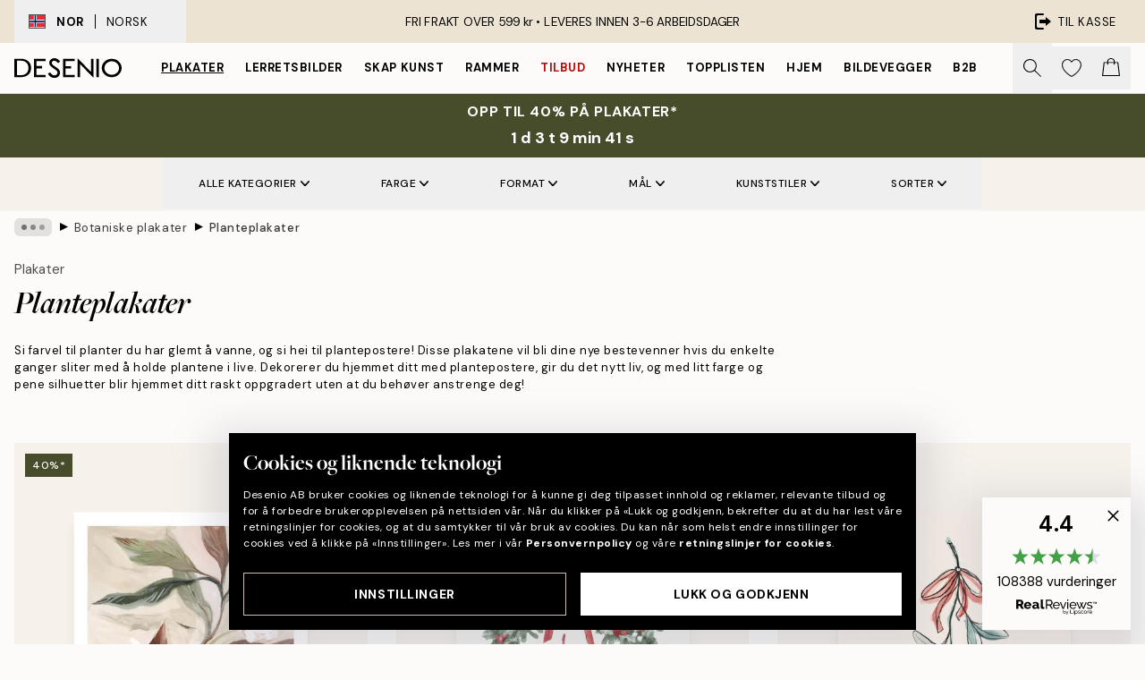

--- FILE ---
content_type: text/html; charset=utf-8
request_url: https://desenio.no/posters-og-plakater/botaniske/planteposters/
body_size: 58080
content:
<!DOCTYPE html><html dir="ltr" lang="no"><head><title>Plantepostere på nett | Desenio.no</title><meta name="description" content="Kjøp vår kolleksjon av plantepostere. Posterne leveres i forskjellige stiler og farger. Kjøp på Desenio.no"/><meta charSet="utf-8"/><meta name="viewport" content="initial-scale=1.0, width=device-width"/><link rel="canonical" href="https://desenio.no/posters-og-plakater/botaniske/planteposters/"/><link rel="alternate" hrefLang="en-gb" href="https://desenio.co.uk/posters-prints/botanical/green-plants/"/><link rel="alternate" hrefLang="da-dk" href="https://desenio.dk/plakater-og-posters/botaniske-plakater/gronne-planter/"/><link rel="alternate" hrefLang="de-de" href="https://desenio.de/poster/botanisch/pflanzen/"/><link rel="alternate" hrefLang="de-at" href="https://desenio.at/poster/botanisch/pflanzen/"/><link rel="alternate" hrefLang="sv-se" href="https://desenio.se/posters/botaniska-prints/blad-vaxter/"/><link rel="alternate" hrefLang="it-it" href="https://desenio.it/poster/fiori-piante/piante-verdi/"/><link rel="alternate" hrefLang="fi-fi" href="https://desenio.fi/julisteet-ja-printit/kasvit/vihreat-kasvit/"/><link rel="alternate" hrefLang="fr-fr" href="https://desenio.fr/affiches/botanique-posters/plantes-vertes/"/><link rel="alternate" hrefLang="nl-nl" href="https://desenio.nl/posters/botanisch-posters/groene-planten/"/><link rel="alternate" hrefLang="no-no" href="https://desenio.no/posters-og-plakater/botaniske/planteposters/"/><link rel="alternate" hrefLang="en-ie" href="https://desenio.ie/posters-prints/botanical/green-plants/"/><link rel="alternate" hrefLang="pl-pl" href="https://desenio.pl/plakaty/botanika/rosliny-zielone/"/><link rel="alternate" hrefLang="en-hu" href="https://desenio.eu/prints/botanical/green-plants/"/><link rel="alternate" hrefLang="es-es" href="https://desenio.es/posters/botanica/plantas-verdes/"/><link rel="alternate" hrefLang="en-us" href="https://desenio.com/posters-prints/botanical/green-plants/"/><link rel="alternate" hrefLang="en-ca" href="https://desenio.ca/posters-prints/botanical/green-plants/"/><link rel="alternate" hrefLang="en-jp" href="https://desenio.jp/posters-prints/botanical/green-plants/"/><link rel="alternate" hrefLang="ko-kr" href="https://desenio.kr/posters-prints/botanical/green-plants/"/><link rel="alternate" hrefLang="en-au" href="https://desenio.com.au/posters-prints/botanical/green-plants/"/><link rel="alternate" hrefLang="cs-cz" href="https://desenio.cz/plakaty/botanika/zelene-rostliny/"/><link rel="alternate" hrefLang="el-gr" href="https://desenio.gr/poster/votaniki-techni/fyta/"/><link rel="alternate" hrefLang="pt-pt" href="https://desenio.pt/posters/botanico-2/plantas-verdes/"/><link rel="alternate" hrefLang="sk-sk" href="https://desenio.sk/plagaty/rastlinne-motivy/zelene-rastliny/"/><link rel="alternate" hrefLang="de-ch" href="https://desenio.ch/de-ch/poster/botanisch/pflanzen/"/><link rel="alternate" hrefLang="fr-ch" href="https://desenio.ch/fr-ch/affiches/botanique-posters/plantes-vertes/"/><link rel="alternate" hrefLang="it-ch" href="https://desenio.ch/it-ch/poster/fiori-piante/piante-verdi/"/><link rel="alternate" hrefLang="de-be" href="https://desenio.be/de-be/poster/botanisch/pflanzen/"/><link rel="alternate" hrefLang="nl-be" href="https://desenio.be/nl-be/posters/botanisch-posters/groene-planten/"/><link rel="alternate" hrefLang="fr-be" href="https://desenio.be/fr-be/affiches/botanique-posters/plantes-vertes/"/><link rel="alternate" hrefLang="es-us" href="https://desenio.com/es-us/posters/botanica/plantas-verdes/"/><link rel="alternate" hrefLang="fr-ca" href="https://desenio.ca/fr-ca/affiches/botanique-posters-0/plantes-vertes/"/><link rel="alternate" hrefLang="x-default" href="https://desenio.com/posters-prints/botanical/green-plants/"/><meta property="og:description" content="Kjøp vår kolleksjon av plantepostere. Posterne leveres i forskjellige stiler og farger. Kjøp på Desenio.no"/><meta property="og:url" content="https://desenio.no/posters-og-plakater/botaniske/planteposters/"/><meta property="og:site_name" content="Desenio"/><link rel="preload" href="/_next/static/media/logo.9c4c515a.svg" as="image" fetchpriority="high"/><link rel="preload" href="/_next/static/media/search.6ab51709.svg" as="image" fetchpriority="high"/><link rel="preload" href="/_next/static/media/bag-outline.2ac31710.svg" as="image" fetchpriority="high"/><link rel="preload" as="image" imageSrcSet="https://media.desenio.com/site_images/685d9ae197bfddc5cb9db0d1_600684024_19347-8.jpg?auto=compress%2Cformat&amp;fit=max&amp;w=256 256w, https://media.desenio.com/site_images/685d9ae197bfddc5cb9db0d1_600684024_19347-8.jpg?auto=compress%2Cformat&amp;fit=max&amp;w=384 384w, https://media.desenio.com/site_images/685d9ae197bfddc5cb9db0d1_600684024_19347-8.jpg?auto=compress%2Cformat&amp;fit=max&amp;w=640 640w, https://media.desenio.com/site_images/685d9ae197bfddc5cb9db0d1_600684024_19347-8.jpg?auto=compress%2Cformat&amp;fit=max&amp;w=750 750w, https://media.desenio.com/site_images/685d9ae197bfddc5cb9db0d1_600684024_19347-8.jpg?auto=compress%2Cformat&amp;fit=max&amp;w=828 828w, https://media.desenio.com/site_images/685d9ae197bfddc5cb9db0d1_600684024_19347-8.jpg?auto=compress%2Cformat&amp;fit=max&amp;w=1080 1080w, https://media.desenio.com/site_images/685d9ae197bfddc5cb9db0d1_600684024_19347-8.jpg?auto=compress%2Cformat&amp;fit=max&amp;w=1200 1200w, https://media.desenio.com/site_images/685d9ae197bfddc5cb9db0d1_600684024_19347-8.jpg?auto=compress%2Cformat&amp;fit=max&amp;w=1920 1920w, https://media.desenio.com/site_images/685d9ae197bfddc5cb9db0d1_600684024_19347-8.jpg?auto=compress%2Cformat&amp;fit=max&amp;w=2048 2048w, https://media.desenio.com/site_images/685d9ae197bfddc5cb9db0d1_600684024_19347-8.jpg?auto=compress%2Cformat&amp;fit=max&amp;w=3840 3840w" imageSizes="25vw" fetchpriority="high"/><link rel="preload" as="image" imageSrcSet="https://media.desenio.com/site_images/67f88b5d081c0e70d455714d_1821140737_PS52295_main_image_DS.jpg?auto=compress%2Cformat&amp;fit=max&amp;w=256 256w, https://media.desenio.com/site_images/67f88b5d081c0e70d455714d_1821140737_PS52295_main_image_DS.jpg?auto=compress%2Cformat&amp;fit=max&amp;w=384 384w, https://media.desenio.com/site_images/67f88b5d081c0e70d455714d_1821140737_PS52295_main_image_DS.jpg?auto=compress%2Cformat&amp;fit=max&amp;w=640 640w, https://media.desenio.com/site_images/67f88b5d081c0e70d455714d_1821140737_PS52295_main_image_DS.jpg?auto=compress%2Cformat&amp;fit=max&amp;w=750 750w, https://media.desenio.com/site_images/67f88b5d081c0e70d455714d_1821140737_PS52295_main_image_DS.jpg?auto=compress%2Cformat&amp;fit=max&amp;w=828 828w, https://media.desenio.com/site_images/67f88b5d081c0e70d455714d_1821140737_PS52295_main_image_DS.jpg?auto=compress%2Cformat&amp;fit=max&amp;w=1080 1080w, https://media.desenio.com/site_images/67f88b5d081c0e70d455714d_1821140737_PS52295_main_image_DS.jpg?auto=compress%2Cformat&amp;fit=max&amp;w=1200 1200w, https://media.desenio.com/site_images/67f88b5d081c0e70d455714d_1821140737_PS52295_main_image_DS.jpg?auto=compress%2Cformat&amp;fit=max&amp;w=1920 1920w, https://media.desenio.com/site_images/67f88b5d081c0e70d455714d_1821140737_PS52295_main_image_DS.jpg?auto=compress%2Cformat&amp;fit=max&amp;w=2048 2048w, https://media.desenio.com/site_images/67f88b5d081c0e70d455714d_1821140737_PS52295_main_image_DS.jpg?auto=compress%2Cformat&amp;fit=max&amp;w=3840 3840w" imageSizes="25vw" fetchpriority="high"/><link rel="preload" as="image" imageSrcSet="https://media.desenio.com/site_images/685d84ec67fd6077b6f2e480_1970128740_18678-8.jpg?auto=compress%2Cformat&amp;fit=max&amp;w=256 256w, https://media.desenio.com/site_images/685d84ec67fd6077b6f2e480_1970128740_18678-8.jpg?auto=compress%2Cformat&amp;fit=max&amp;w=384 384w, https://media.desenio.com/site_images/685d84ec67fd6077b6f2e480_1970128740_18678-8.jpg?auto=compress%2Cformat&amp;fit=max&amp;w=640 640w, https://media.desenio.com/site_images/685d84ec67fd6077b6f2e480_1970128740_18678-8.jpg?auto=compress%2Cformat&amp;fit=max&amp;w=750 750w, https://media.desenio.com/site_images/685d84ec67fd6077b6f2e480_1970128740_18678-8.jpg?auto=compress%2Cformat&amp;fit=max&amp;w=828 828w, https://media.desenio.com/site_images/685d84ec67fd6077b6f2e480_1970128740_18678-8.jpg?auto=compress%2Cformat&amp;fit=max&amp;w=1080 1080w, https://media.desenio.com/site_images/685d84ec67fd6077b6f2e480_1970128740_18678-8.jpg?auto=compress%2Cformat&amp;fit=max&amp;w=1200 1200w, https://media.desenio.com/site_images/685d84ec67fd6077b6f2e480_1970128740_18678-8.jpg?auto=compress%2Cformat&amp;fit=max&amp;w=1920 1920w, https://media.desenio.com/site_images/685d84ec67fd6077b6f2e480_1970128740_18678-8.jpg?auto=compress%2Cformat&amp;fit=max&amp;w=2048 2048w, https://media.desenio.com/site_images/685d84ec67fd6077b6f2e480_1970128740_18678-8.jpg?auto=compress%2Cformat&amp;fit=max&amp;w=3840 3840w" imageSizes="25vw" fetchpriority="high"/><link rel="preload" as="image" imageSrcSet="https://media.desenio.com/site_images/685d6fc38fdef2fa155e0500_1024055493_18164-8.jpg?auto=compress%2Cformat&amp;fit=max&amp;w=256 256w, https://media.desenio.com/site_images/685d6fc38fdef2fa155e0500_1024055493_18164-8.jpg?auto=compress%2Cformat&amp;fit=max&amp;w=384 384w, https://media.desenio.com/site_images/685d6fc38fdef2fa155e0500_1024055493_18164-8.jpg?auto=compress%2Cformat&amp;fit=max&amp;w=640 640w, https://media.desenio.com/site_images/685d6fc38fdef2fa155e0500_1024055493_18164-8.jpg?auto=compress%2Cformat&amp;fit=max&amp;w=750 750w, https://media.desenio.com/site_images/685d6fc38fdef2fa155e0500_1024055493_18164-8.jpg?auto=compress%2Cformat&amp;fit=max&amp;w=828 828w, https://media.desenio.com/site_images/685d6fc38fdef2fa155e0500_1024055493_18164-8.jpg?auto=compress%2Cformat&amp;fit=max&amp;w=1080 1080w, https://media.desenio.com/site_images/685d6fc38fdef2fa155e0500_1024055493_18164-8.jpg?auto=compress%2Cformat&amp;fit=max&amp;w=1200 1200w, https://media.desenio.com/site_images/685d6fc38fdef2fa155e0500_1024055493_18164-8.jpg?auto=compress%2Cformat&amp;fit=max&amp;w=1920 1920w, https://media.desenio.com/site_images/685d6fc38fdef2fa155e0500_1024055493_18164-8.jpg?auto=compress%2Cformat&amp;fit=max&amp;w=2048 2048w, https://media.desenio.com/site_images/685d6fc38fdef2fa155e0500_1024055493_18164-8.jpg?auto=compress%2Cformat&amp;fit=max&amp;w=3840 3840w" imageSizes="25vw" fetchpriority="high"/><link rel="preload" as="image" imageSrcSet="https://media.desenio.com/site_images/68b564b24f642dc10c9b219a_1286116601_19829-8.jpg?auto=compress%2Cformat&amp;fit=max&amp;w=256 256w, https://media.desenio.com/site_images/68b564b24f642dc10c9b219a_1286116601_19829-8.jpg?auto=compress%2Cformat&amp;fit=max&amp;w=384 384w, https://media.desenio.com/site_images/68b564b24f642dc10c9b219a_1286116601_19829-8.jpg?auto=compress%2Cformat&amp;fit=max&amp;w=640 640w, https://media.desenio.com/site_images/68b564b24f642dc10c9b219a_1286116601_19829-8.jpg?auto=compress%2Cformat&amp;fit=max&amp;w=750 750w, https://media.desenio.com/site_images/68b564b24f642dc10c9b219a_1286116601_19829-8.jpg?auto=compress%2Cformat&amp;fit=max&amp;w=828 828w, https://media.desenio.com/site_images/68b564b24f642dc10c9b219a_1286116601_19829-8.jpg?auto=compress%2Cformat&amp;fit=max&amp;w=1080 1080w, https://media.desenio.com/site_images/68b564b24f642dc10c9b219a_1286116601_19829-8.jpg?auto=compress%2Cformat&amp;fit=max&amp;w=1200 1200w, https://media.desenio.com/site_images/68b564b24f642dc10c9b219a_1286116601_19829-8.jpg?auto=compress%2Cformat&amp;fit=max&amp;w=1920 1920w, https://media.desenio.com/site_images/68b564b24f642dc10c9b219a_1286116601_19829-8.jpg?auto=compress%2Cformat&amp;fit=max&amp;w=2048 2048w, https://media.desenio.com/site_images/68b564b24f642dc10c9b219a_1286116601_19829-8.jpg?auto=compress%2Cformat&amp;fit=max&amp;w=3840 3840w" imageSizes="25vw" fetchpriority="high"/><link rel="preload" as="image" imageSrcSet="https://media.desenio.com/site_images/68e3cf1d802c38b3b4ce7711_1365691813_18326-8.jpg?auto=compress%2Cformat&amp;fit=max&amp;w=256 256w, https://media.desenio.com/site_images/68e3cf1d802c38b3b4ce7711_1365691813_18326-8.jpg?auto=compress%2Cformat&amp;fit=max&amp;w=384 384w, https://media.desenio.com/site_images/68e3cf1d802c38b3b4ce7711_1365691813_18326-8.jpg?auto=compress%2Cformat&amp;fit=max&amp;w=640 640w, https://media.desenio.com/site_images/68e3cf1d802c38b3b4ce7711_1365691813_18326-8.jpg?auto=compress%2Cformat&amp;fit=max&amp;w=750 750w, https://media.desenio.com/site_images/68e3cf1d802c38b3b4ce7711_1365691813_18326-8.jpg?auto=compress%2Cformat&amp;fit=max&amp;w=828 828w, https://media.desenio.com/site_images/68e3cf1d802c38b3b4ce7711_1365691813_18326-8.jpg?auto=compress%2Cformat&amp;fit=max&amp;w=1080 1080w, https://media.desenio.com/site_images/68e3cf1d802c38b3b4ce7711_1365691813_18326-8.jpg?auto=compress%2Cformat&amp;fit=max&amp;w=1200 1200w, https://media.desenio.com/site_images/68e3cf1d802c38b3b4ce7711_1365691813_18326-8.jpg?auto=compress%2Cformat&amp;fit=max&amp;w=1920 1920w, https://media.desenio.com/site_images/68e3cf1d802c38b3b4ce7711_1365691813_18326-8.jpg?auto=compress%2Cformat&amp;fit=max&amp;w=2048 2048w, https://media.desenio.com/site_images/68e3cf1d802c38b3b4ce7711_1365691813_18326-8.jpg?auto=compress%2Cformat&amp;fit=max&amp;w=3840 3840w" imageSizes="25vw" fetchpriority="high"/><link rel="preload" href="/_next/static/media/heart-outline.390ce03b.svg" as="image" fetchpriority="high"/><meta name="next-head-count" content="50"/><link rel="shortcut icon" href="/favicon.ico" type="image/x-icon"/><link rel="mask-icon" href="/mask-icon.svg" color="black"/><link rel="apple-touch-icon" href="/touch-icon.png"/><meta name="theme-color" content="#eee" media="(prefers-color-scheme: light)"/><meta name="theme-color" content="#000" media="(prefers-color-scheme: dark)"/><meta name="theme-color" content="#eee"/><meta name="google-site-verification" content="CRp_J4rv7-yJDQchB6rRrFJC3Ei4WSSIDGafuTyxJYg"/><meta name="google" content="notranslate"/><link rel="preload" href="/_next/static/css/6d1d0b5db35f020f.css" as="style" crossorigin="anonymous"/><link rel="stylesheet" href="/_next/static/css/6d1d0b5db35f020f.css" crossorigin="anonymous" data-n-g=""/><link rel="preload" href="/_next/static/css/833f48369b64c52b.css" as="style" crossorigin="anonymous"/><link rel="stylesheet" href="/_next/static/css/833f48369b64c52b.css" crossorigin="anonymous" data-n-p=""/><noscript data-n-css=""></noscript><script defer="" crossorigin="anonymous" nomodule="" src="/_next/static/chunks/polyfills-42372ed130431b0a.js"></script><script defer="" src="/_next/static/chunks/5667.b29e61275f8108a4.js" crossorigin="anonymous"></script><script defer="" src="/_next/static/chunks/3444.baac915d921c3c13.js" crossorigin="anonymous"></script><script defer="" src="/_next/static/chunks/1899.af33a333efc43a50.js" crossorigin="anonymous"></script><script src="/_next/static/chunks/webpack-27beb21673fc6071.js" defer="" crossorigin="anonymous"></script><script src="/_next/static/chunks/framework-2e93983b0e889e06.js" defer="" crossorigin="anonymous"></script><script src="/_next/static/chunks/main-b0a0f65d9ac069d8.js" defer="" crossorigin="anonymous"></script><script src="/_next/static/chunks/pages/_app-9f1c28828f271eb5.js" defer="" crossorigin="anonymous"></script><script src="/_next/static/chunks/6577-29b08a669c31dea3.js" defer="" crossorigin="anonymous"></script><script src="/_next/static/chunks/9111-627649a45d346422.js" defer="" crossorigin="anonymous"></script><script src="/_next/static/chunks/2120-aafe4bba91c54a60.js" defer="" crossorigin="anonymous"></script><script src="/_next/static/chunks/9107-c3148b6ff11f9806.js" defer="" crossorigin="anonymous"></script><script src="/_next/static/chunks/7765-30918bd330e8bf56.js" defer="" crossorigin="anonymous"></script><script src="/_next/static/chunks/8156-82ecc9b3b461e62a.js" defer="" crossorigin="anonymous"></script><script src="/_next/static/chunks/8464-ec573c58fad3a5b4.js" defer="" crossorigin="anonymous"></script><script src="/_next/static/chunks/3179-1b5dd86aca9e0291.js" defer="" crossorigin="anonymous"></script><script src="/_next/static/chunks/pages/%5B...slug%5D-5273864d75a1c5a3.js" defer="" crossorigin="anonymous"></script><script src="/_next/static/iB9oUelTc7SmgNHHbOq_5/_buildManifest.js" defer="" crossorigin="anonymous"></script><script src="/_next/static/iB9oUelTc7SmgNHHbOq_5/_ssgManifest.js" defer="" crossorigin="anonymous"></script></head><body class="notranslate" lang="no"><noscript><iframe title="Google Tag Manager" src="https://www.googletagmanager.com/ns.html?id=GTM-PMNSHMZ" height="0" width="0" style="display:none;visibility:hidden"></iframe></noscript><div id="__loading-indicator"></div><div id="__next"><script>history.scrollRestoration = "manual"</script><div id="app" data-project="DS" class="__variable_6e5d6a __variable_0d9ce4 font-body flex min-h-full flex-col"><a href="#main" class="visually-hidden">Skip to main content.</a><aside id="status" class="relative z-40 h-8 bg-brand-cream px-4 w-content:h-12 z-40"><noscript class="flex-center absolute left-0 top-0 z-max flex h-full w-full bg-urgent text-tiny font-medium text-white w-content:text-sm">Vennligst aktiver JavaScript for å begynne å handle!</noscript><div class="relative m-auto flex h-full max-w-header items-center justify-between"><button class="hidden h-full w-48 items-center py-1 w-content:flex"><div class="relative flex h-full items-center px-4 text-xs uppercase hover:bg-brand-ivory-900 hover:bg-opacity-10 ltr:-left-4 rtl:-right-4"><div class="relative me-3 flex border border-brand-900" style="min-height:15.4px;min-width:19px"><img alt="Norway flag icon" aria-hidden="true" loading="lazy" width="640" height="480" decoding="async" data-nimg="1" class="absolute h-full w-full object-cover" style="color:transparent" src="/_next/static/media/no.70157234.svg"/></div><div class="flex h-4 items-center"><span class="font-bold" title="Norway">NOR</span><div role="separator" aria-orientation="vertical" class="mx-3 bg-black h-full" style="width:1px"></div>Norsk</div></div></button><span></span><div role="region" aria-label="Announcements" class="w-full h-full flex-1 relative"><ul class="flex w-full flex-center h-full"><li aria-posinset="1" aria-setsize="1" class="transition-opacity absolute w-full overflow-hidden flex flex-center opacity-100" style="transition-duration:500ms"><p class="truncate w-content:scale-90">FRI FRAKT OVER 599 kr •    LEVERES INNEN 3-6 ARBEIDSDAGER</p></li></ul></div><a href="https://checkout.desenio.no/checkout/" class="hidden h-full w-48 justify-end py-1 w-content:flex"><div class="relative flex items-center px-4 text-xs uppercase hover:bg-brand-ivory-900 hover:bg-opacity-10 ltr:-right-4 rtl:-left-4"><img alt="Checkout icon" aria-hidden="true" loading="lazy" width="18" height="18" decoding="async" data-nimg="1" class="rtl-mirror me-2" style="color:transparent" src="/_next/static/media/exit.97f80cf2.svg"/>Til kasse</div></a></div></aside><header role="banner" class="sticky top-0 z-30 border-b border-brand-500/50 bg-brand-white px-2 w-content:px-4" aria-label="Main navigation"><nav class="m-auto flex h-14 max-w-header" role="navigation"><div class="flex flex-1 w-content:hidden"></div><div class="flex min-w-fit items-center justify-center w-content:me-8 w-content:justify-start"><a class="flex items-center transition-opacity duration-300 active:hover:opacity-60 active:hover:transition-none active:hover:delay-0 opacity-100 w-content:delay-600" href="https://desenio.no/"><img alt="Desenio Logo" fetchpriority="high" width="581" height="116" decoding="async" data-nimg="1" style="color:transparent;height:22.8px;width:120px" src="/_next/static/media/logo.9c4c515a.svg"/></a></div><section id="synapse-popover-group-Rr7b6" aria-label="Site Navigation" class="hide-scrollbar hidden h-full overflow-x-scroll transition-opacity w-content:flex opacity-100 w-content:delay-600"><div class="menu-test-desktop-variant static border-b border-transparent hover:border-black"><a class="popover-button flex-center flex flex-center flex h-full w-full text-nowrap flex items-center justify-center h-full px-3 text-xs font-bold uppercase font-body underline" id="synapse-popover-R6r7b6-button" aria-expanded="false" href="https://desenio.no/posters-og-plakater/">Plakater</a></div><div class="menu-test-desktop-variant static border-b border-transparent hover:border-black"><a class="popover-button flex-center flex flex-center flex h-full w-full text-nowrap flex items-center justify-center h-full px-3 text-xs font-bold uppercase font-body" id="synapse-popover-Rar7b6-button" aria-expanded="false" href="https://desenio.no/lerretsbilder/">Lerretsbilder</a></div><div class="menu-test-desktop-variant static border-b border-transparent hover:border-black"><a class="popover-button flex-center flex flex-center flex h-full w-full text-nowrap flex items-center justify-center h-full px-3 text-xs font-bold uppercase font-body" id="synapse-popover-Rer7b6-button" aria-expanded="false" href="https://desenio.no/posters-og-plakater/skap-kunst/">Skap Kunst</a></div><div class="menu-test-desktop-variant static border-b border-transparent hover:border-black"><a class="popover-button flex-center flex flex-center flex h-full w-full text-nowrap flex items-center justify-center h-full px-3 text-xs font-bold uppercase font-body" id="synapse-popover-Rir7b6-button" aria-expanded="false" href="https://desenio.no/rammer/">Rammer</a></div><div class="menu-test-desktop-variant static border-b border-transparent hover:border-black"><a class="popover-button flex-center flex flex-center flex h-full w-full text-nowrap flex items-center justify-center h-full px-3 text-xs font-bold uppercase font-body text-urgent" id="synapse-popover-Rmr7b6-button" aria-expanded="false" href="https://desenio.no/salg/">Tilbud</a></div><div class="menu-test-desktop-variant static border-b border-transparent hover:border-black"><a class="popover-button flex-center flex flex-center flex h-full w-full text-nowrap flex items-center justify-center h-full px-3 text-xs font-bold uppercase font-body" id="synapse-popover-Rqr7b6-button" aria-expanded="false" href="https://desenio.no/nyheter/">Nyheter</a></div><div class="menu-test-desktop-variant static border-b border-transparent hover:border-black"><a class="popover-button flex-center flex flex-center flex h-full w-full text-nowrap flex items-center justify-center h-full px-3 text-xs font-bold uppercase font-body" id="synapse-popover-Rur7b6-button" aria-expanded="false" href="https://desenio.no/posters-og-plakater/toppliste/">Topplisten</a></div><div class="menu-test-desktop-variant static border-b border-transparent hover:border-black"><a class="popover-button flex-center flex flex-center flex h-full w-full text-nowrap flex items-center justify-center h-full px-3 text-xs font-bold uppercase font-body" id="synapse-popover-R12r7b6-button" aria-expanded="false" href="https://desenio.no/hjem/">Hjem</a></div><div class="menu-test-desktop-variant static border-b border-transparent hover:border-black"><a class="popover-button flex-center flex flex-center flex h-full w-full text-nowrap flex items-center justify-center h-full px-3 text-xs font-bold uppercase font-body" id="synapse-popover-R16r7b6-button" aria-expanded="false" href="https://desenio.no/bildevegger/">Bildevegger</a></div><div class="menu-test-desktop-variant static border-b border-transparent hover:border-black"><a class="popover-button flex-center flex flex-center flex h-full w-full text-nowrap flex items-center justify-center h-full px-3 text-xs font-bold uppercase font-body" id="synapse-popover-R1ar7b6-button" aria-expanded="false" href="https://desenio.no/desenio-b2b/">B2B</a></div></section><div class="flex flex-1"><div class="ms-auto flex items-center transition-opacity duration-300 opacity-100 delay-600"><div class="relative flex h-full items-center"><button class="group hidden h-full w-11 items-center justify-center transition-opacity duration-300 w-content:flex opacity-100 w-content:delay-600" aria-label="Søk"><img alt="Search icon" aria-hidden="true" fetchpriority="high" width="20" height="20" decoding="async" data-nimg="1" class="duration-150 xl:group-hover:opacity-75" style="color:transparent" src="/_next/static/media/search.6ab51709.svg"/></button><div class="relative flex h-full items-center" id="synapse-icons-end-R1b7b6-shopping-menu-wrapper"><button class="flex items-center justify-center relative w-11 h-12 animate" tabindex="0" aria-expanded="false" aria-controls="shopping-menu-container__wishlist" aria-label="Show products in Wishlist"><img alt="Icon ends icon" aria-hidden="true" fetchpriority="high" width="144" height="132" decoding="async" data-nimg="1" style="color:transparent;width:22px;height:20px" src="/_next/static/media/heart-outline.390ce03b.svg"/></button><button class="flex items-center justify-center relative w-11 h-12" tabindex="0" aria-expanded="false" aria-controls="shopping-menu-container__cart" aria-label="Show products in Cart"><img alt="Empty cart icon" aria-hidden="true" fetchpriority="high" width="121" height="140" decoding="async" data-nimg="1" style="color:transparent;width:20px;height:20px;position:relative;top:-1px" src="/_next/static/media/bag-outline.2ac31710.svg"/></button></div></div></div></div></nav></header><div id="promotional-banner" class="sticky top-0 z-20" style="top:0px"><a href="https://desenio.no/promotion/salg/"><aside aria-labelledby="synapse-promotional-banner-Rc7b6-title" class="flex flex-col flex-center py-2 px-4 z-20 text-center group" style="background:#474c2b;color:#fff"><div class="max-w-header relative w-full"><div class="flex flex-col px-8"><span id="synapse-promotional-banner-Rc7b6-title" class="uppercase font-bold text-md">Opp til 40% på plakater*</span></div><div class="hidden sm:block" style="background:#474c2b;color:#fff"><time dateTime="2026-01-25" class="flex pt-1 font-bold flex-center text-[18px]"><span class="mx-1" aria-hidden="true">0 min <!-- -->0 s</span><span class="visually-hidden">Gyldig til og med: 2026-01-25</span></time></div></div></aside></a></div><a href="https://desenio.no/promotion/salg/"><div class="-mt-2 pb-2 sm:mt-0 sm:hidden sm:pb-0" style="background:#474c2b;color:#fff"><time dateTime="2026-01-25" class="flex pt-1 font-bold flex-center text-[18px]"><span class="mx-1" aria-hidden="true">0 min</span><span class="mx-1" aria-hidden="true">0 s</span><span class="visually-hidden">Gyldig til og med: 2026-01-25</span></time></div></a><span></span><main id="main" class="flex-1"><script type="application/ld+json">{
        "@context": "http://schema.org/",
        "@type": "CollectionPage",
        "name": "Plantepostere på nett | Desenio.no",
        "headline": "Planteplakater",
        "description":
          "Med planteposters trenger du ikke bekymre deg for at plantene dine skal d&oslash;. Planteposters vil vare lenge, og i denne kategorien vil du finne design i ulike farger og stiler &ndash; du trenger bare &aring; finne dem du elsker!  Med en planteposter i gr&oslash;nt vil hjemmet ditt f&aring; en rolig aura, med en f&oslash;lelse av mindfulness og uten stress. I en hverdag hvor alt skjer fort og med en gang, kan det v&aelig;re fint &aring; komme hjem til et rolig hjem der stemningen er avslappet og det er lett &aring; roe seg ned. V&aring;r planteposter-kategori omfatter mer enn bare fotografier av gr&oslash;nne blader, selv om vi elsker dem ogs&aring;! Du vil finne illustrasjoner og tegninger, samt n&aelig;rbilder i svart hvitt. Vi har den perfekte matchen for alle.  Oppdag planteposternes levende verden, og velg plakatene som du tror vil passe best hjemme hos deg for &aring; lage en bildevegg som vil f&aring; deg til &aring; f&oslash;le deg vel.",
        "breadcrumb": {
          "@type": "BreadcrumbList",
          "itemListElement": [{"@type":"ListItem","item":{"@id":"https://desenio.no/","name":"Desenio"},"position":1},{"@type":"ListItem","item":{"@id":"https://desenio.no/posters-og-plakater/","name":"Plakater"},"position":2},{"@type":"ListItem","item":{"@id":"https://desenio.no/posters-og-plakater/botaniske/","name":"Botaniske plakater"},"position":3},{"@type":"ListItem","item":{"@id":"https://desenio.no/posters-og-plakater/botaniske/planteposters/","name":"Planteplakater"},"position":4}]
        },
        "url": "https://desenio.no/posters-og-plakater/botaniske/planteposters/",
        "potentialAction": {
          "@type": "SearchAction",
          "target": "https://desenio.no/search/?query={term}",
          "query": "required",
          "query-input": "required name=term"
        },
        "mainEntity": {
          "@type": "ItemList",
          "url": "https://desenio.no/posters-og-plakater/botaniske/planteposters/",
          "numberOfItems": 194,
          "itemListOrder": "https://schema.org/ItemListUnordered",
          "itemListElement": [{"@type":"ListItem","position":1,"item":{"@type":"Product","name":"Rustic Botanicals Plakat","description":"Rustic Botanicals Plakat","sku":"19347-0","image":"https://media.desenio.com/site_images/685d9ae197bfddc5cb9db0d1_600684024_19347-8.jpg","url":"https://desenio.no/posters-og-plakater/kunsttrykk/malerier/rustic-botanicals-plakat/","brand":{"@type":"Brand","name":"Desenio"}}},{"@type":"ListItem","position":2,"item":{"@type":"Product","name":"Happy Holidays Plakat","description":"Happy Holidays Plakat","sku":"PS52295-14","image":"https://media.desenio.com/site_images/67f88b5d081c0e70d455714d_1821140737_PS52295_main_image_DS.jpg","url":"https://desenio.no/posters-og-plakater/sesong-og-hoytidsplakater/holiday-plakater/happy-holidays-plakat/","brand":{"@type":"Brand","name":"Desenio"}}},{"@type":"ListItem","position":3,"item":{"@type":"Product","name":"It's Kissmas Time Plakat","description":"It's Kissmas Time Plakat","sku":"18678-8","image":"https://media.desenio.com/site_images/685d84ec67fd6077b6f2e480_1970128740_18678-8.jpg","url":"https://desenio.no/posters-og-plakater/sesong-og-hoytidsplakater/its-kissmas-time-plakat/","brand":{"@type":"Brand","name":"Desenio"}}},{"@type":"ListItem","position":4,"item":{"@type":"Product","name":"Green Botanical on Linen Plakat","description":"Green Botanical on Linen Plakat","sku":"18164-0","image":"https://media.desenio.com/site_images/685d6fc38fdef2fa155e0500_1024055493_18164-8.jpg","url":"https://desenio.no/posters-og-plakater/green-botanical-on-linen-plakat/","brand":{"@type":"Brand","name":"Desenio"}}},{"@type":"ListItem","position":5,"item":{"@type":"Product","name":"Yuletide Ribbons Plakat","description":"Yuletide Ribbons Plakat","sku":"19829-3","image":"https://media.desenio.com/site_images/68b564b24f642dc10c9b219a_1286116601_19829-8.jpg","url":"https://desenio.no/posters-og-plakater/sesong-og-hoytidsplakater/holiday-plakater/yuletide-ribbons-plakat/","brand":{"@type":"Brand","name":"Desenio"}}},{"@type":"ListItem","position":6,"item":{"@type":"Product","name":"Botanica Verde Plakat","description":"Botanica Verde Plakat","sku":"18326-8","image":"https://media.desenio.com/site_images/68e3cf1d802c38b3b4ce7711_1365691813_18326-8.jpg","url":"https://desenio.no/posters-og-plakater/kunsttrykk/akvareller/botanica-verde-plakat/","brand":{"@type":"Brand","name":"Desenio"}}},{"@type":"ListItem","position":7,"item":{"@type":"Product","name":"Sunlit Olives Plakat","description":"Sunlit Olives Plakat","sku":"19349-5","image":"https://media.desenio.com/site_images/685d9af9caacebb10a60c9f5_657176535_19349-8.jpg","url":"https://desenio.no/posters-og-plakater/kjokkenplakater/sunlit-olives-plakat/","brand":{"@type":"Brand","name":"Desenio"}}},{"@type":"ListItem","position":8,"item":{"@type":"Product","name":"Still Life Vase Plakat","description":"Still Life Vase Plakat","sku":"18780-8","image":"https://media.desenio.com/site_images/685d8830caacebb10a60c423_281307204_18780-8.jpg","url":"https://desenio.no/posters-og-plakater/botaniske/still-life-vase-plakat/","brand":{"@type":"Brand","name":"Desenio"}}},{"@type":"ListItem","position":9,"item":{"@type":"Product","name":"Sunny Reeds No2 Plakat","description":"Sunny Reeds No2 Plakat","sku":"15154-8","image":"https://media.desenio.com/site_images/685c189f67fd6077b6f290ec_1900839456_15154-8.jpg","url":"https://desenio.no/posters-og-plakater/botaniske/sunny-reeds-no2-plakat/","brand":{"@type":"Brand","name":"Desenio"}}},{"@type":"ListItem","position":10,"item":{"@type":"Product","name":"Van Gogh - River Bank in Springtime Plakat","description":"Van Gogh - River Bank in Springtime Plakat","sku":"18167-1","image":"https://media.desenio.com/site_images/685d6ff28fdef2fa155e051f_507236513_18167-8.jpg","url":"https://desenio.no/posters-og-plakater/kjente-kunstnere/van-gogh/van-gogh-river-bank-in-springtime-plakat/","brand":{"@type":"Brand","name":"Desenio"}}},{"@type":"ListItem","position":11,"item":{"@type":"Product","name":"William Morris - Beige Branch Plakat","description":"William Morris - Beige Branch Plakat","sku":"18099-1","image":"https://media.desenio.com/site_images/685d6d2d9ba509224c94bdea_902301658_18099-8.jpg","url":"https://desenio.no/posters-og-plakater/kjente-kunstnere/william-morris/william-morris-beige-branch-plakat/","brand":{"@type":"Brand","name":"Desenio"}}},{"@type":"ListItem","position":12,"item":{"@type":"Product","name":"William Morris - African Marigold Plakat","description":"William Morris - African Marigold Plakat","sku":"18098-4","image":"https://media.desenio.com/site_images/685d6d1c8b7ca77dcb8ae295_1639126871_18098-8.jpg","url":"https://desenio.no/posters-og-plakater/kjente-kunstnere/william-morris/william-morris-african-marigold-plakat/","brand":{"@type":"Brand","name":"Desenio"}}},{"@type":"ListItem","position":13,"item":{"@type":"Product","name":"William Morris - Willow Bough No2 Plakat","description":"William Morris - Willow Bough No2 Plakat","sku":"17934-5","image":"https://media.desenio.com/site_images/685d676ccaacebb10a60bc08_475704620_17934-8.jpg","url":"https://desenio.no/posters-og-plakater/kjente-kunstnere/william-morris/william-morris-willow-bough-no2-plakat/","brand":{"@type":"Brand","name":"Desenio"}}},{"@type":"ListItem","position":14,"item":{"@type":"Product","name":"Rustic Olive Branch Poster","description":"Rustic Olive Branch Poster","sku":"16392-8","image":"https://media.desenio.com/site_images/685c4dbf9ba509224c947f88_1615448177_16392-8.jpg","url":"https://desenio.no/posters-og-plakater/botaniske/rustic-olive-branch-poster/","brand":{"@type":"Brand","name":"Desenio"}}},{"@type":"ListItem","position":15,"item":{"@type":"Product","name":"Eucalyptus No2 Plakat","description":"Eucalyptus No2 Plakat","sku":"14210-4","image":"https://media.desenio.com/site_images/685b1aa37319dd57f7021553_1988000812_14210-8.jpg","url":"https://desenio.no/posters-og-plakater/botaniske/planteposters/eucalyptus-no2-plakat/","brand":{"@type":"Brand","name":"Desenio"}}},{"@type":"ListItem","position":16,"item":{"@type":"Product","name":"Marco Marella - Dry Flowers Plakat","description":"Marco Marella - Dry Flowers Plakat","sku":"PRE0246-5","image":"https://media.desenio.com/site_images/685dba79caacebb10a60d051_1943212254_PRE0246-8.jpg","url":"https://desenio.no/posters-og-plakater/featured-artists/marco-marella/marco-marella-dry-flowers-plakat/","brand":{"@type":"Brand","name":"Desenio"}}},{"@type":"ListItem","position":17,"item":{"@type":"Product","name":"Hanna KL - White Garden Plakat","description":"Hanna KL - White Garden Plakat","sku":"PRE0181-5","image":"https://media.desenio.com/site_images/685db87ee909f459d7324fd5_1990407895_PRE0181-8.jpg","url":"https://desenio.no/posters-og-plakater/featured-artists/hanna-kl/hanna-kl-white-garden-plakat/","brand":{"@type":"Brand","name":"Desenio"}}},{"@type":"ListItem","position":18,"item":{"@type":"Product","name":"Painted Plant Plakat","description":"Painted Plant Plakat","sku":"18931-4","image":"https://media.desenio.com/site_images/685d8cdb9ba509224c94c5d5_279991123_18931-8.jpg","url":"https://desenio.no/posters-og-plakater/botaniske/painted-plant-plakat/","brand":{"@type":"Brand","name":"Desenio"}}},{"@type":"ListItem","position":19,"item":{"@type":"Product","name":"Green Botanical Plakat","description":"Green Botanical Plakat","sku":"18161-8","image":"https://media.desenio.com/site_images/685d6f96caacebb10a60be2a_1991114529_18161-8.jpg","url":"https://desenio.no/posters-og-plakater/green-botanical-plakat/","brand":{"@type":"Brand","name":"Desenio"}}},{"@type":"ListItem","position":20,"item":{"@type":"Product","name":"Atelier du Vert Plakat","description":"Atelier du Vert Plakat","sku":"19421-8","image":"https://media.desenio.com/site_images/685d9d6f8fdef2fa155e10e2_962134004_19421-8.jpg","url":"https://desenio.no/posters-og-plakater/botaniske/planteposters/atelier-du-vert-plakat/","brand":{"@type":"Brand","name":"Desenio"}}},{"@type":"ListItem","position":21,"item":{"@type":"Product","name":"Le Pouvoir des Fleurs No1 Plakat","description":"Le Pouvoir des Fleurs No1 Plakat","sku":"15769-1","image":"https://media.desenio.com/site_images/685c37bc9ba509224c94798e_1680041554_15769-8.jpg","url":"https://desenio.no/posters-og-plakater/le-pouvoir-des-fleurs-no1-plakat/","brand":{"@type":"Brand","name":"Desenio"}}},{"@type":"ListItem","position":22,"item":{"@type":"Product","name":"Aquatic Greenery No1 Plakat","description":"Aquatic Greenery No1 Plakat","sku":"17113-4","image":"https://media.desenio.com/site_images/685c72af67fd6077b6f2a993_884121526_17113-8.jpg","url":"https://desenio.no/posters-og-plakater/kunsttrykk/akvareller/aquatic-greenery-no1-plakat/","brand":{"@type":"Brand","name":"Desenio"}}},{"@type":"ListItem","position":23,"item":{"@type":"Product","name":"Aquatic Greenery No2 Plakat","description":"Aquatic Greenery No2 Plakat","sku":"17114-8","image":"https://media.desenio.com/site_images/685c72bc9ba509224c948729_329300010_17114-8.jpg","url":"https://desenio.no/posters-og-plakater/kunsttrykk/akvareller/aquatic-greenery-no2-plakat/","brand":{"@type":"Brand","name":"Desenio"}}},{"@type":"ListItem","position":24,"item":{"@type":"Product","name":"Watercolor Seaweed No1 Plakat","description":"Watercolor Seaweed No1 Plakat","sku":"15893-0","image":"https://media.desenio.com/site_images/685c3bc89ba509224c947bb1_242278698_15893-8.jpg","url":"https://desenio.no/posters-og-plakater/watercolor-seaweed-no1-plakat/","brand":{"@type":"Brand","name":"Desenio"}}},{"@type":"ListItem","position":25,"item":{"@type":"Product","name":"Ficus Line Drawing Plakat","description":"Ficus Line Drawing Plakat","sku":"14659-8","image":"https://media.desenio.com/site_images/685b2a2920f7978d2595ca20_655917447_14659-8.jpg","url":"https://desenio.no/posters-og-plakater/kunsttrykk/ficus-line-drawing-plakat/","brand":{"@type":"Brand","name":"Desenio"}}},{"@type":"ListItem","position":26,"item":{"@type":"Product","name":"Anthriscus Silhouette Plakat","description":"Anthriscus Silhouette Plakat","sku":"14663-5","image":"https://media.desenio.com/site_images/685b2a537319dd57f70217d6_164965895_14663-8.jpg","url":"https://desenio.no/posters-og-plakater/kunsttrykk/anthriscus-silhouette-plakat/","brand":{"@type":"Brand","name":"Desenio"}}},{"@type":"ListItem","position":27,"item":{"@type":"Product","name":"Le Pouvoir des Fleurs No2 Plakat","description":"Le Pouvoir des Fleurs No2 Plakat","sku":"16746-8","image":"https://media.desenio.com/site_images/685c625367fd6077b6f2a538_1729196521_16746-8.jpg","url":"https://desenio.no/posters-og-plakater/le-pouvoir-des-fleurs-no2-plakat/","brand":{"@type":"Brand","name":"Desenio"}}},{"@type":"ListItem","position":28,"item":{"@type":"Product","name":"Rustic Leaves No2 Plakat","description":"Rustic Leaves No2 Plakat","sku":"18017-5","image":"https://media.desenio.com/site_images/685d6a4c9ba509224c94bd47_1860020155_18017-8.jpg","url":"https://desenio.no/posters-og-plakater/rustic-leaves-no2-plakat/","brand":{"@type":"Brand","name":"Desenio"}}},{"@type":"ListItem","position":29,"item":{"@type":"Product","name":"Sunset Meadow Plakat","description":"Sunset Meadow Plakat","sku":"14533-8","image":"https://media.desenio.com/site_images/685b252c7319dd57f7021774_1387025321_14533-8.jpg","url":"https://desenio.no/posters-og-plakater/botaniske/planteposters/sunset-meadow-plakat/","brand":{"@type":"Brand","name":"Desenio"}}},{"@type":"ListItem","position":30,"item":{"@type":"Product","name":"Evening Summer Field Plakat","description":"Evening Summer Field Plakat","sku":"14829-5","image":"https://media.desenio.com/site_images/685b3760e552fc706df5524e_959555589_14829-8.jpg","url":"https://desenio.no/posters-og-plakater/botaniske/planteposters/evening-summer-field-plakat/","brand":{"@type":"Brand","name":"Desenio"}}},{"@type":"ListItem","position":31,"item":{"@type":"Product","name":"Sunset Grass Plakat","description":"Sunset Grass Plakat","sku":"16308-8","image":"https://media.desenio.com/site_images/685c4a6167fd6077b6f29fe1_375306776_16308-8.jpg","url":"https://desenio.no/posters-og-plakater/naturmotiv-plakater/sjo-og-hav/sunset-grass-plakat/","brand":{"@type":"Brand","name":"Desenio"}}},{"@type":"ListItem","position":32,"item":{"@type":"Product","name":"Oranges In Garden Poster","description":"Oranges In Garden Poster","sku":"16427-8","image":"https://media.desenio.com/site_images/685c4f0467fd6077b6f2a0e9_584228048_16427-8.jpg","url":"https://desenio.no/posters-og-plakater/botaniske/oranges-in-garden-poster/","brand":{"@type":"Brand","name":"Desenio"}}},{"@type":"ListItem","position":33,"item":{"@type":"Product","name":"Sunray Palm Plakat","description":"Sunray Palm Plakat","sku":"14789-4","image":"https://media.desenio.com/site_images/685b360067a76f972c74295a_1850631886_14789-8.jpg","url":"https://desenio.no/posters-og-plakater/kunsttrykk/fotografier/sunray-palm-plakat/","brand":{"@type":"Brand","name":"Desenio"}}},{"@type":"ListItem","position":34,"item":{"@type":"Product","name":"Soft Green Trio Plakat pakker","description":"Soft Green Trio Plakat pakker","sku":"SET0011-8","image":"https://media.desenio.com/site_images/67f8930f8ba4a35e73a5c3ae_1481862621_SET0011_main_image_DS.jpg","url":"https://desenio.no/posters-og-plakater/plakat-pakker/soft-green-trio-plakat-pakker/","brand":{"@type":"Brand","name":"Desenio"}}},{"@type":"ListItem","position":35,"item":{"@type":"Product","name":"Botanical Stillness Plakat","description":"Botanical Stillness Plakat","sku":"19782-5","image":"https://media.desenio.com/site_images/685db34e8fdef2fa155e13e4_1523182035_19782-8.jpg","url":"https://desenio.no/posters-og-plakater/botaniske/planteposters/botanical-stillness-plakat/","brand":{"@type":"Brand","name":"Desenio"}}},{"@type":"ListItem","position":36,"item":{"@type":"Product","name":"Botanique Plakat","description":"Botanique Plakat","sku":"18459-8","image":"https://media.desenio.com/site_images/685d7d319ba509224c94c1bb_726085832_18459-8.jpg","url":"https://desenio.no/posters-og-plakater/botaniske/botanique-plakat/","brand":{"@type":"Brand","name":"Desenio"}}}]
        }
      }</script><aside class="sticky z-10 flex bg-brand-ivory-300 px-4 shadow-sm" style="top:-1px"><div class="mx-auto hidden h-full flex-col items-center md:flex lg:flex-row"><section id="synapse-popover-group-R399b6" aria-label="Category navigation and filter" class="z-20 flex flex-wrap"><div class="lg:relative"><button class="popover-button flex-center flex flex px-3 py-5 text-tiny font-medium uppercase lg:px-6 xl:px-10" id="synapse-popover-Rr99b6-button" aria-expanded="false">Alle kategorier<img alt="Arrow down" loading="lazy" width="10" height="6" decoding="async" data-nimg="1" class="ms-1" style="color:transparent" src="/_next/static/media/arrow-down.92f2b5e4.svg"/></button></div><div class="lg:relative"><button class="popover-button flex-center flex flex px-3 py-5 text-tiny font-medium uppercase lg:px-6 xl:px-10" id="synapse-popover-R1b99b6-button" aria-expanded="false">Farge <img alt="Arrow down" loading="lazy" width="10" height="6" decoding="async" data-nimg="1" class="ms-1" style="color:transparent" src="/_next/static/media/arrow-down.92f2b5e4.svg"/></button></div><div class="lg:relative"><button class="popover-button flex-center flex flex px-3 py-5 text-tiny font-medium uppercase lg:px-6 xl:px-10" id="synapse-popover-R1r99b6-button" aria-expanded="false">Format <img alt="Arrow down" loading="lazy" width="10" height="6" decoding="async" data-nimg="1" class="ms-1" style="color:transparent" src="/_next/static/media/arrow-down.92f2b5e4.svg"/></button></div><div class="lg:relative"><button class="popover-button flex-center flex flex px-3 py-5 text-tiny font-medium uppercase lg:px-6 xl:px-10" id="synapse-popover-R2b99b6-button" aria-expanded="false">Mål <img alt="Arrow down" loading="lazy" width="10" height="6" decoding="async" data-nimg="1" class="ms-1" style="color:transparent" src="/_next/static/media/arrow-down.92f2b5e4.svg"/></button></div><div class="lg:relative"><button class="popover-button flex-center flex flex px-3 py-5 text-tiny font-medium uppercase lg:px-6 xl:px-10" id="synapse-popover-R2r99b6-button" aria-expanded="false">Kunststiler <img alt="Arrow down" loading="lazy" width="10" height="6" decoding="async" data-nimg="1" class="ms-1" style="color:transparent" src="/_next/static/media/arrow-down.92f2b5e4.svg"/></button></div><div class="lg:relative"><button class="popover-button flex-center flex flex px-3 py-5 text-tiny font-medium uppercase lg:px-6 xl:px-10" id="synapse-popover-R3b99b6-button" aria-expanded="false">Sorter<img alt="Arrow down" loading="lazy" width="10" height="6" decoding="async" data-nimg="1" class="ms-1" style="color:transparent" src="/_next/static/media/arrow-down.92f2b5e4.svg"/></button></div></section></div></aside><div class="relative mx-auto flex"><span></span><div class="relative mx-auto w-full max-w-header"><nav id="breadcrumbs" class="flex items-center w-full overflow-x-auto hide-scrollbar mask-x-scroll px-4 mt-2 mb-6" aria-label="Breadcrumb" data-ph="breadcrumbs"><div class="sticky start-0 z-10 flex items-center transition-opacity duration-150 shrink-0 opacity-100 delay-150"><div role="presentation" class="flex flex-center h-5 px-2 bg-black/10 rounded-md me-2"><div class="rounded-full bg-black me-1 last:me-0" style="height:6px;width:6px;opacity:calc(0.5 - 0 * 0.1)"></div><div class="rounded-full bg-black me-1 last:me-0" style="height:6px;width:6px;opacity:calc(0.5 - 1 * 0.1)"></div><div class="rounded-full bg-black me-1 last:me-0" style="height:6px;width:6px;opacity:calc(0.5 - 2 * 0.1)"></div></div><div role="separator" aria-orientation="vertical" class="relative font-bold -top-px text-md start-px rtl-mirror">▸</div></div><ol class="flex flex-nowrap ps-1 ms-2" style="transform:translate3d(0px, 0px, 0px)"><li class="flex flex-nowrap mx-1 transition-opacity group duration-300 ltr:first:-ml-3 rtl:first:-mr-3 opacity-0 pointer-events-none"><a class="flex items-center me-2 group-last:me-0 whitespace-nowrap hover:underline truncate text-black/80 text-xs" tabindex="0" style="max-width:15rem" href="https://desenio.no/">Desenio</a><div role="separator" aria-orientation="vertical" class="relative font-bold -top-px text-md start-px rtl-mirror">▸</div></li><li class="flex flex-nowrap mx-1 transition-opacity group duration-300 ltr:first:-ml-3 rtl:first:-mr-3 opacity-0 pointer-events-none"><a class="flex items-center me-2 group-last:me-0 whitespace-nowrap hover:underline truncate text-black/80 text-xs" tabindex="0" style="max-width:15rem" href="https://desenio.no/posters-og-plakater/">Plakater</a><div role="separator" aria-orientation="vertical" class="relative font-bold -top-px text-md start-px rtl-mirror">▸</div></li><li class="flex flex-nowrap mx-1 transition-opacity group duration-300 ltr:first:-ml-3 rtl:first:-mr-3 opacity-100"><a class="flex items-center me-2 group-last:me-0 whitespace-nowrap hover:underline truncate text-black/80 text-xs" tabindex="0" style="max-width:15rem" href="https://desenio.no/posters-og-plakater/botaniske/">Botaniske plakater</a><div role="separator" aria-orientation="vertical" class="relative font-bold -top-px text-md start-px rtl-mirror">▸</div></li><li class="flex flex-nowrap mx-1 transition-opacity group duration-300 ltr:first:-ml-3 rtl:first:-mr-3 opacity-100"><a class="flex items-center me-2 group-last:me-0 whitespace-nowrap hover:underline truncate font-medium pe-3 text-black/80 text-xs" aria-current="page" tabindex="0" style="max-width:15rem" href="https://desenio.no/posters-og-plakater/botaniske/planteposters/">Planteplakater</a></li></ol></nav><div class="flex flex-col-reverse"><h1 class="h1 mb-4 px-4 !text-2xl !font-medium italic">Planteplakater</h1><h2 class="px-4 text-brand-900">Plakater</h2></div><div class="relative mb-14"><div class="brand-defaults max-w-4xl px-4 text-xs"><div id="mainCategoryName"></div><div class="text">Si farvel til planter du har glemt &aring; vanne, og si hei til plantepostere! Disse plakatene vil bli dine nye bestevenner hvis du enkelte ganger sliter med &aring; holde plantene i live. Dekorerer du hjemmet ditt med plantepostere, gir du det nytt liv, og med litt farge og pene silhuetter blir hjemmet ditt raskt oppgradert uten at du beh&oslash;ver anstrenge deg!</div></div></div><div></div><div class="translate-z-0 z-10 mx-auto flex transform flex-col items-center"><div class="md:hidden flex w-full border-t border-b bg-blur border-brand-500/33 z-10 sticky bg-brand-white/75 justify-between" style="top:0"><button class="w-full px-4 flex flex-center py-3 group border-0 disabled:opacity-50"><img alt="Category toolbar icon" aria-hidden="true" loading="lazy" width="1000" height="1000" decoding="async" data-nimg="1" class="rtl-mirror" style="color:transparent;height:17px;width:17px" src="/_next/static/media/categories.7022c1c2.svg"/><span class="truncate ms-2 xs:inline hidden">Alle kategorier</span></button><div role="separator" aria-orientation="vertical" class="bg-brand-500 h-[45px] h-full" style="min-width:1px;width:1px"></div><button sorting="custom" class="w-full px-4 flex flex-center py-3 group border-0 disabled:opacity-50"><img alt="Category toolbar icon" aria-hidden="true" loading="lazy" width="1000" height="1000" decoding="async" data-nimg="1" style="color:transparent;height:17px;width:17px" src="/_next/static/media/filter.6193d202.svg"/><span class="truncate ms-2 xs:inline hidden">Filtrer og sorter</span><span class="font-body relative top-0 left-1"></span></button></div><span></span><section class="grid w-full grid-cols-2 gap-4 xs:gap-5 px-4 sm:gap-8 sm:grid-cols-3 mt-4 md:mt-0" id="synapse-product-list-R2p5p9b6" role="feed" aria-live="polite" aria-atomic="false" aria-relevant="all" aria-busy="false" aria-label="Planteplakater"><article id="synapse-product-card-Rqp5p9b6" aria-setsize="6" aria-posinset="1" aria-labelledby="synapse-product-card-Rqp5p9b6-title" aria-describedby="synapse-product-card-Rqp5p9b6-price" class="w-full"><a class="block pinterest-enabled mb-3 lg:mb-6 pinterest-enabled" href="https://desenio.no/p/posters-og-plakater/kunsttrykk/malerier/rustic-botanicals-plakat/"><div class="relative overflow-hidden"><div class="group relative h-0 w-full bg-brand-ivory-300" style="padding-bottom:132%"><div class="absolute w-full transition-opacity transform-center px-[20%] sm:px-[17%] opacity-100"><img alt="Håndmalt plakat med rustikke botaniske blader i grønt og brunt, hvite blomster på kremfarget bakgrunn, gir en rolig, naturlig fø" fetchpriority="high" width="154" height="215.6" decoding="async" data-nimg="1" class="h-full w-full shadow-md md:shadow-lg" style="color:transparent;max-width:100%;background-size:cover;background-position:50% 50%;background-repeat:no-repeat;background-image:url(&quot;data:image/svg+xml;charset=utf-8,%3Csvg xmlns=&#x27;http://www.w3.org/2000/svg&#x27; viewBox=&#x27;0 0 154 215.6&#x27;%3E%3Cfilter id=&#x27;b&#x27; color-interpolation-filters=&#x27;sRGB&#x27;%3E%3CfeGaussianBlur stdDeviation=&#x27;20&#x27;/%3E%3CfeColorMatrix values=&#x27;1 0 0 0 0 0 1 0 0 0 0 0 1 0 0 0 0 0 100 -1&#x27; result=&#x27;s&#x27;/%3E%3CfeFlood x=&#x27;0&#x27; y=&#x27;0&#x27; width=&#x27;100%25&#x27; height=&#x27;100%25&#x27;/%3E%3CfeComposite operator=&#x27;out&#x27; in=&#x27;s&#x27;/%3E%3CfeComposite in2=&#x27;SourceGraphic&#x27;/%3E%3CfeGaussianBlur stdDeviation=&#x27;20&#x27;/%3E%3C/filter%3E%3Cimage width=&#x27;100%25&#x27; height=&#x27;100%25&#x27; x=&#x27;0&#x27; y=&#x27;0&#x27; preserveAspectRatio=&#x27;none&#x27; style=&#x27;filter: url(%23b);&#x27; href=&#x27;[data-uri]&#x27;/%3E%3C/svg%3E&quot;)" sizes="25vw" srcSet="https://media.desenio.com/site_images/685d9ae197bfddc5cb9db0d1_600684024_19347-8.jpg?auto=compress%2Cformat&amp;fit=max&amp;w=256 256w, https://media.desenio.com/site_images/685d9ae197bfddc5cb9db0d1_600684024_19347-8.jpg?auto=compress%2Cformat&amp;fit=max&amp;w=384 384w, https://media.desenio.com/site_images/685d9ae197bfddc5cb9db0d1_600684024_19347-8.jpg?auto=compress%2Cformat&amp;fit=max&amp;w=640 640w, https://media.desenio.com/site_images/685d9ae197bfddc5cb9db0d1_600684024_19347-8.jpg?auto=compress%2Cformat&amp;fit=max&amp;w=750 750w, https://media.desenio.com/site_images/685d9ae197bfddc5cb9db0d1_600684024_19347-8.jpg?auto=compress%2Cformat&amp;fit=max&amp;w=828 828w, https://media.desenio.com/site_images/685d9ae197bfddc5cb9db0d1_600684024_19347-8.jpg?auto=compress%2Cformat&amp;fit=max&amp;w=1080 1080w, https://media.desenio.com/site_images/685d9ae197bfddc5cb9db0d1_600684024_19347-8.jpg?auto=compress%2Cformat&amp;fit=max&amp;w=1200 1200w, https://media.desenio.com/site_images/685d9ae197bfddc5cb9db0d1_600684024_19347-8.jpg?auto=compress%2Cformat&amp;fit=max&amp;w=1920 1920w, https://media.desenio.com/site_images/685d9ae197bfddc5cb9db0d1_600684024_19347-8.jpg?auto=compress%2Cformat&amp;fit=max&amp;w=2048 2048w, https://media.desenio.com/site_images/685d9ae197bfddc5cb9db0d1_600684024_19347-8.jpg?auto=compress%2Cformat&amp;fit=max&amp;w=3840 3840w" src="https://media.desenio.com/site_images/685d9ae197bfddc5cb9db0d1_600684024_19347-8.jpg?auto=compress%2Cformat&amp;fit=max&amp;w=3840"/></div></div><div class="flex flex-wrap items-baseline gap-2 absolute top-2 start-2 md:top-3 md:start-3"><span class="text-center font-medium py-1 px-2 text-tiny" style="background-color:#474c2b;color:#fff">40%*</span></div><button aria-label="Remove this product from wishlist" class="absolute p-3 md:p-4 end-0 bottom-0 transition duration-300 active:duration-0 active:scale-90 scale-100" style="min-height:20px;min-width:20px"><img alt="Heart icon" aria-hidden="true" fetchpriority="high" width="22" height="20" decoding="async" data-nimg="1" style="color:transparent;width:22px;height:20px" src="/_next/static/media/heart-outline.390ce03b.svg"/></button></div><span class="mt-2 block truncate text-tiny uppercase text-brand-900"> </span><div class="relative flex h-full flex-1 items-start"><section class="flex h-full flex-1 flex-col overflow-hidden"><p id="synapse-product-card-Rqp5p9b6-title" class="truncate font-display text-md font-medium lg:text-lg">Rustic Botanicals Plakat</p><span id="synapse-product-card-Rqp5p9b6-price" class="mb-1 font-medium lg:text-md text-sm whitespace-nowrap"><ins class="text-urgent" aria-label="Sale price: From 137,40 kr">Fra 137,40 kr</ins><del class="text-gray-600 ms-1" aria-label="Original price: 229 kr">229 kr</del></span></section></div></a></article><article id="synapse-product-card-R1ap5p9b6" aria-setsize="6" aria-posinset="2" aria-labelledby="synapse-product-card-R1ap5p9b6-title" aria-describedby="synapse-product-card-R1ap5p9b6-price" class="w-full"><a class="block pinterest-enabled mb-3 lg:mb-6 pinterest-enabled" href="https://desenio.no/p/posters-og-plakater/sesong-og-hoytidsplakater/holiday-plakater/happy-holidays-plakat/"><div class="relative overflow-hidden"><div class="group relative h-0 w-full bg-brand-ivory-300" style="padding-bottom:132%"><div class="absolute w-full transition-opacity transform-center px-[20%] sm:px-[17%] opacity-100"><img alt="Happy Holidays Plakat 0" fetchpriority="high" width="154" height="215.446" decoding="async" data-nimg="1" class="h-full w-full shadow-md md:shadow-lg" style="color:transparent;max-width:100%;background-size:cover;background-position:50% 50%;background-repeat:no-repeat;background-image:url(&quot;data:image/svg+xml;charset=utf-8,%3Csvg xmlns=&#x27;http://www.w3.org/2000/svg&#x27; viewBox=&#x27;0 0 154 215.446&#x27;%3E%3Cfilter id=&#x27;b&#x27; color-interpolation-filters=&#x27;sRGB&#x27;%3E%3CfeGaussianBlur stdDeviation=&#x27;20&#x27;/%3E%3CfeColorMatrix values=&#x27;1 0 0 0 0 0 1 0 0 0 0 0 1 0 0 0 0 0 100 -1&#x27; result=&#x27;s&#x27;/%3E%3CfeFlood x=&#x27;0&#x27; y=&#x27;0&#x27; width=&#x27;100%25&#x27; height=&#x27;100%25&#x27;/%3E%3CfeComposite operator=&#x27;out&#x27; in=&#x27;s&#x27;/%3E%3CfeComposite in2=&#x27;SourceGraphic&#x27;/%3E%3CfeGaussianBlur stdDeviation=&#x27;20&#x27;/%3E%3C/filter%3E%3Cimage width=&#x27;100%25&#x27; height=&#x27;100%25&#x27; x=&#x27;0&#x27; y=&#x27;0&#x27; preserveAspectRatio=&#x27;none&#x27; style=&#x27;filter: url(%23b);&#x27; href=&#x27;[data-uri]&#x27;/%3E%3C/svg%3E&quot;)" sizes="25vw" srcSet="https://media.desenio.com/site_images/67f88b5d081c0e70d455714d_1821140737_PS52295_main_image_DS.jpg?auto=compress%2Cformat&amp;fit=max&amp;w=256 256w, https://media.desenio.com/site_images/67f88b5d081c0e70d455714d_1821140737_PS52295_main_image_DS.jpg?auto=compress%2Cformat&amp;fit=max&amp;w=384 384w, https://media.desenio.com/site_images/67f88b5d081c0e70d455714d_1821140737_PS52295_main_image_DS.jpg?auto=compress%2Cformat&amp;fit=max&amp;w=640 640w, https://media.desenio.com/site_images/67f88b5d081c0e70d455714d_1821140737_PS52295_main_image_DS.jpg?auto=compress%2Cformat&amp;fit=max&amp;w=750 750w, https://media.desenio.com/site_images/67f88b5d081c0e70d455714d_1821140737_PS52295_main_image_DS.jpg?auto=compress%2Cformat&amp;fit=max&amp;w=828 828w, https://media.desenio.com/site_images/67f88b5d081c0e70d455714d_1821140737_PS52295_main_image_DS.jpg?auto=compress%2Cformat&amp;fit=max&amp;w=1080 1080w, https://media.desenio.com/site_images/67f88b5d081c0e70d455714d_1821140737_PS52295_main_image_DS.jpg?auto=compress%2Cformat&amp;fit=max&amp;w=1200 1200w, https://media.desenio.com/site_images/67f88b5d081c0e70d455714d_1821140737_PS52295_main_image_DS.jpg?auto=compress%2Cformat&amp;fit=max&amp;w=1920 1920w, https://media.desenio.com/site_images/67f88b5d081c0e70d455714d_1821140737_PS52295_main_image_DS.jpg?auto=compress%2Cformat&amp;fit=max&amp;w=2048 2048w, https://media.desenio.com/site_images/67f88b5d081c0e70d455714d_1821140737_PS52295_main_image_DS.jpg?auto=compress%2Cformat&amp;fit=max&amp;w=3840 3840w" src="https://media.desenio.com/site_images/67f88b5d081c0e70d455714d_1821140737_PS52295_main_image_DS.jpg?auto=compress%2Cformat&amp;fit=max&amp;w=3840"/></div></div><div class="flex flex-wrap items-baseline gap-2 absolute top-2 start-2 md:top-3 md:start-3"><span class="text-center font-medium py-1 px-2 text-tiny" style="background-color:#474c2b;color:#fff">40%*</span></div><button aria-label="Remove this product from wishlist" class="absolute p-3 md:p-4 end-0 bottom-0 transition duration-300 active:duration-0 active:scale-90 scale-100" style="min-height:20px;min-width:20px"><img alt="Heart icon" aria-hidden="true" fetchpriority="high" width="22" height="20" decoding="async" data-nimg="1" style="color:transparent;width:22px;height:20px" src="/_next/static/media/heart-outline.390ce03b.svg"/></button></div><span class="mt-2 block truncate text-tiny uppercase text-brand-900"> </span><div class="relative flex h-full flex-1 items-start"><section class="flex h-full flex-1 flex-col overflow-hidden"><p id="synapse-product-card-R1ap5p9b6-title" class="truncate font-display text-md font-medium lg:text-lg">Happy Holidays Plakat</p><span id="synapse-product-card-R1ap5p9b6-price" class="mb-1 font-medium lg:text-md text-sm whitespace-nowrap"><ins class="text-urgent" aria-label="Sale price: From 49,80 kr">Fra 49,80 kr</ins><del class="text-gray-600 ms-1" aria-label="Original price: 83 kr">83 kr</del></span></section></div></a></article><article id="synapse-product-card-R1qp5p9b6" aria-setsize="6" aria-posinset="3" aria-labelledby="synapse-product-card-R1qp5p9b6-title" aria-describedby="synapse-product-card-R1qp5p9b6-price" class="w-full"><a class="block pinterest-enabled mb-3 lg:mb-6 pinterest-enabled" href="https://desenio.no/p/posters-og-plakater/sesong-og-hoytidsplakater/its-kissmas-time-plakat/"><div class="relative overflow-hidden"><div class="group relative h-0 w-full bg-brand-ivory-300" style="padding-bottom:132%"><div class="absolute w-full transition-opacity transform-center px-[20%] sm:px-[17%] opacity-100"><img alt="Illustrasjon av grønn misteltein med hvite bær og rødt bånd på beige bakgrunn, med teksten Its Kissmas Time." fetchpriority="high" width="154" height="215.6" decoding="async" data-nimg="1" class="h-full w-full shadow-md md:shadow-lg" style="color:transparent;max-width:100%;background-size:cover;background-position:50% 50%;background-repeat:no-repeat;background-image:url(&quot;data:image/svg+xml;charset=utf-8,%3Csvg xmlns=&#x27;http://www.w3.org/2000/svg&#x27; viewBox=&#x27;0 0 154 215.6&#x27;%3E%3Cfilter id=&#x27;b&#x27; color-interpolation-filters=&#x27;sRGB&#x27;%3E%3CfeGaussianBlur stdDeviation=&#x27;20&#x27;/%3E%3CfeColorMatrix values=&#x27;1 0 0 0 0 0 1 0 0 0 0 0 1 0 0 0 0 0 100 -1&#x27; result=&#x27;s&#x27;/%3E%3CfeFlood x=&#x27;0&#x27; y=&#x27;0&#x27; width=&#x27;100%25&#x27; height=&#x27;100%25&#x27;/%3E%3CfeComposite operator=&#x27;out&#x27; in=&#x27;s&#x27;/%3E%3CfeComposite in2=&#x27;SourceGraphic&#x27;/%3E%3CfeGaussianBlur stdDeviation=&#x27;20&#x27;/%3E%3C/filter%3E%3Cimage width=&#x27;100%25&#x27; height=&#x27;100%25&#x27; x=&#x27;0&#x27; y=&#x27;0&#x27; preserveAspectRatio=&#x27;none&#x27; style=&#x27;filter: url(%23b);&#x27; href=&#x27;[data-uri]&#x27;/%3E%3C/svg%3E&quot;)" sizes="25vw" srcSet="https://media.desenio.com/site_images/685d84ec67fd6077b6f2e480_1970128740_18678-8.jpg?auto=compress%2Cformat&amp;fit=max&amp;w=256 256w, https://media.desenio.com/site_images/685d84ec67fd6077b6f2e480_1970128740_18678-8.jpg?auto=compress%2Cformat&amp;fit=max&amp;w=384 384w, https://media.desenio.com/site_images/685d84ec67fd6077b6f2e480_1970128740_18678-8.jpg?auto=compress%2Cformat&amp;fit=max&amp;w=640 640w, https://media.desenio.com/site_images/685d84ec67fd6077b6f2e480_1970128740_18678-8.jpg?auto=compress%2Cformat&amp;fit=max&amp;w=750 750w, https://media.desenio.com/site_images/685d84ec67fd6077b6f2e480_1970128740_18678-8.jpg?auto=compress%2Cformat&amp;fit=max&amp;w=828 828w, https://media.desenio.com/site_images/685d84ec67fd6077b6f2e480_1970128740_18678-8.jpg?auto=compress%2Cformat&amp;fit=max&amp;w=1080 1080w, https://media.desenio.com/site_images/685d84ec67fd6077b6f2e480_1970128740_18678-8.jpg?auto=compress%2Cformat&amp;fit=max&amp;w=1200 1200w, https://media.desenio.com/site_images/685d84ec67fd6077b6f2e480_1970128740_18678-8.jpg?auto=compress%2Cformat&amp;fit=max&amp;w=1920 1920w, https://media.desenio.com/site_images/685d84ec67fd6077b6f2e480_1970128740_18678-8.jpg?auto=compress%2Cformat&amp;fit=max&amp;w=2048 2048w, https://media.desenio.com/site_images/685d84ec67fd6077b6f2e480_1970128740_18678-8.jpg?auto=compress%2Cformat&amp;fit=max&amp;w=3840 3840w" src="https://media.desenio.com/site_images/685d84ec67fd6077b6f2e480_1970128740_18678-8.jpg?auto=compress%2Cformat&amp;fit=max&amp;w=3840"/></div></div><div class="flex flex-wrap items-baseline gap-2 absolute top-2 start-2 md:top-3 md:start-3"><span class="text-center font-medium py-1 px-2 text-tiny" style="background-color:#474c2b;color:#fff">40%*</span></div><button aria-label="Remove this product from wishlist" class="absolute p-3 md:p-4 end-0 bottom-0 transition duration-300 active:duration-0 active:scale-90 scale-100" style="min-height:20px;min-width:20px"><img alt="Heart icon" aria-hidden="true" fetchpriority="high" width="22" height="20" decoding="async" data-nimg="1" style="color:transparent;width:22px;height:20px" src="/_next/static/media/heart-outline.390ce03b.svg"/></button></div><span class="mt-2 block truncate text-tiny uppercase text-brand-900"> </span><div class="relative flex h-full flex-1 items-start"><section class="flex h-full flex-1 flex-col overflow-hidden"><p id="synapse-product-card-R1qp5p9b6-title" class="truncate font-display text-md font-medium lg:text-lg">It&#x27;s Kissmas Time Plakat</p><span id="synapse-product-card-R1qp5p9b6-price" class="mb-1 font-medium lg:text-md text-sm whitespace-nowrap"><ins class="text-urgent" aria-label="Sale price: From 49,80 kr">Fra 49,80 kr</ins><del class="text-gray-600 ms-1" aria-label="Original price: 83 kr">83 kr</del></span></section></div></a></article><article id="synapse-product-card-R2ap5p9b6" aria-setsize="6" aria-posinset="4" aria-labelledby="synapse-product-card-R2ap5p9b6-title" aria-describedby="synapse-product-card-R2ap5p9b6-price" class="w-full"><a class="block pinterest-enabled mb-3 lg:mb-6 pinterest-enabled" href="https://desenio.no/p/posters-og-plakater/green-botanical-on-linen-plakat/"><div class="relative overflow-hidden"><div class="group relative h-0 w-full bg-brand-ivory-300" style="padding-bottom:132%"><div class="absolute w-full transition-opacity transform-center px-[20%] sm:px-[17%] opacity-100"><img alt="Plakat med grønne slyngplanter og blader på en beige linlignende bakgrunn, frodige botaniske former." fetchpriority="high" width="154" height="215.6" decoding="async" data-nimg="1" class="h-full w-full shadow-md md:shadow-lg" style="color:transparent;max-width:100%;background-size:cover;background-position:50% 50%;background-repeat:no-repeat;background-image:url(&quot;data:image/svg+xml;charset=utf-8,%3Csvg xmlns=&#x27;http://www.w3.org/2000/svg&#x27; viewBox=&#x27;0 0 154 215.6&#x27;%3E%3Cfilter id=&#x27;b&#x27; color-interpolation-filters=&#x27;sRGB&#x27;%3E%3CfeGaussianBlur stdDeviation=&#x27;20&#x27;/%3E%3CfeColorMatrix values=&#x27;1 0 0 0 0 0 1 0 0 0 0 0 1 0 0 0 0 0 100 -1&#x27; result=&#x27;s&#x27;/%3E%3CfeFlood x=&#x27;0&#x27; y=&#x27;0&#x27; width=&#x27;100%25&#x27; height=&#x27;100%25&#x27;/%3E%3CfeComposite operator=&#x27;out&#x27; in=&#x27;s&#x27;/%3E%3CfeComposite in2=&#x27;SourceGraphic&#x27;/%3E%3CfeGaussianBlur stdDeviation=&#x27;20&#x27;/%3E%3C/filter%3E%3Cimage width=&#x27;100%25&#x27; height=&#x27;100%25&#x27; x=&#x27;0&#x27; y=&#x27;0&#x27; preserveAspectRatio=&#x27;none&#x27; style=&#x27;filter: url(%23b);&#x27; href=&#x27;[data-uri]&#x27;/%3E%3C/svg%3E&quot;)" sizes="25vw" srcSet="https://media.desenio.com/site_images/685d6fc38fdef2fa155e0500_1024055493_18164-8.jpg?auto=compress%2Cformat&amp;fit=max&amp;w=256 256w, https://media.desenio.com/site_images/685d6fc38fdef2fa155e0500_1024055493_18164-8.jpg?auto=compress%2Cformat&amp;fit=max&amp;w=384 384w, https://media.desenio.com/site_images/685d6fc38fdef2fa155e0500_1024055493_18164-8.jpg?auto=compress%2Cformat&amp;fit=max&amp;w=640 640w, https://media.desenio.com/site_images/685d6fc38fdef2fa155e0500_1024055493_18164-8.jpg?auto=compress%2Cformat&amp;fit=max&amp;w=750 750w, https://media.desenio.com/site_images/685d6fc38fdef2fa155e0500_1024055493_18164-8.jpg?auto=compress%2Cformat&amp;fit=max&amp;w=828 828w, https://media.desenio.com/site_images/685d6fc38fdef2fa155e0500_1024055493_18164-8.jpg?auto=compress%2Cformat&amp;fit=max&amp;w=1080 1080w, https://media.desenio.com/site_images/685d6fc38fdef2fa155e0500_1024055493_18164-8.jpg?auto=compress%2Cformat&amp;fit=max&amp;w=1200 1200w, https://media.desenio.com/site_images/685d6fc38fdef2fa155e0500_1024055493_18164-8.jpg?auto=compress%2Cformat&amp;fit=max&amp;w=1920 1920w, https://media.desenio.com/site_images/685d6fc38fdef2fa155e0500_1024055493_18164-8.jpg?auto=compress%2Cformat&amp;fit=max&amp;w=2048 2048w, https://media.desenio.com/site_images/685d6fc38fdef2fa155e0500_1024055493_18164-8.jpg?auto=compress%2Cformat&amp;fit=max&amp;w=3840 3840w" src="https://media.desenio.com/site_images/685d6fc38fdef2fa155e0500_1024055493_18164-8.jpg?auto=compress%2Cformat&amp;fit=max&amp;w=3840"/></div></div><div class="flex flex-wrap items-baseline gap-2 absolute top-2 start-2 md:top-3 md:start-3"><span class="text-center font-medium py-1 px-2 text-tiny" style="background-color:#474c2b;color:#fff">40%*</span></div><button aria-label="Remove this product from wishlist" class="absolute p-3 md:p-4 end-0 bottom-0 transition duration-300 active:duration-0 active:scale-90 scale-100" style="min-height:20px;min-width:20px"><img alt="Heart icon" aria-hidden="true" fetchpriority="high" width="22" height="20" decoding="async" data-nimg="1" style="color:transparent;width:22px;height:20px" src="/_next/static/media/heart-outline.390ce03b.svg"/></button></div><span class="mt-2 block truncate text-tiny uppercase text-brand-900"> </span><div class="relative flex h-full flex-1 items-start"><section class="flex h-full flex-1 flex-col overflow-hidden"><p id="synapse-product-card-R2ap5p9b6-title" class="truncate font-display text-md font-medium lg:text-lg">Green Botanical on Linen Plakat</p><span id="synapse-product-card-R2ap5p9b6-price" class="mb-1 font-medium lg:text-md text-sm whitespace-nowrap"><ins class="text-urgent" aria-label="Sale price: From 77,40 kr">Fra 77,40 kr</ins><del class="text-gray-600 ms-1" aria-label="Original price: 129 kr">129 kr</del></span></section></div></a></article><article id="synapse-product-card-R2qp5p9b6" aria-setsize="6" aria-posinset="5" aria-labelledby="synapse-product-card-R2qp5p9b6-title" aria-describedby="synapse-product-card-R2qp5p9b6-price" class="w-full"><a class="block pinterest-enabled mb-3 lg:mb-6 pinterest-enabled" href="https://desenio.no/p/posters-og-plakater/sesong-og-hoytidsplakater/holiday-plakater/yuletide-ribbons-plakat/"><div class="relative overflow-hidden"><div class="group relative h-0 w-full bg-brand-ivory-300" style="padding-bottom:132%"><div class="absolute w-full transition-opacity transform-center px-[20%] sm:px-[17%] opacity-100"><img alt="Yuletide Ribbons Plakat 0" fetchpriority="high" width="154" height="215.6" decoding="async" data-nimg="1" class="h-full w-full shadow-md md:shadow-lg" style="color:transparent;max-width:100%;background-size:cover;background-position:50% 50%;background-repeat:no-repeat;background-image:url(&quot;data:image/svg+xml;charset=utf-8,%3Csvg xmlns=&#x27;http://www.w3.org/2000/svg&#x27; viewBox=&#x27;0 0 154 215.6&#x27;%3E%3Cfilter id=&#x27;b&#x27; color-interpolation-filters=&#x27;sRGB&#x27;%3E%3CfeGaussianBlur stdDeviation=&#x27;20&#x27;/%3E%3CfeColorMatrix values=&#x27;1 0 0 0 0 0 1 0 0 0 0 0 1 0 0 0 0 0 100 -1&#x27; result=&#x27;s&#x27;/%3E%3CfeFlood x=&#x27;0&#x27; y=&#x27;0&#x27; width=&#x27;100%25&#x27; height=&#x27;100%25&#x27;/%3E%3CfeComposite operator=&#x27;out&#x27; in=&#x27;s&#x27;/%3E%3CfeComposite in2=&#x27;SourceGraphic&#x27;/%3E%3CfeGaussianBlur stdDeviation=&#x27;20&#x27;/%3E%3C/filter%3E%3Cimage width=&#x27;100%25&#x27; height=&#x27;100%25&#x27; x=&#x27;0&#x27; y=&#x27;0&#x27; preserveAspectRatio=&#x27;none&#x27; style=&#x27;filter: url(%23b);&#x27; href=&#x27;[data-uri]&#x27;/%3E%3C/svg%3E&quot;)" sizes="25vw" srcSet="https://media.desenio.com/site_images/68b564b24f642dc10c9b219a_1286116601_19829-8.jpg?auto=compress%2Cformat&amp;fit=max&amp;w=256 256w, https://media.desenio.com/site_images/68b564b24f642dc10c9b219a_1286116601_19829-8.jpg?auto=compress%2Cformat&amp;fit=max&amp;w=384 384w, https://media.desenio.com/site_images/68b564b24f642dc10c9b219a_1286116601_19829-8.jpg?auto=compress%2Cformat&amp;fit=max&amp;w=640 640w, https://media.desenio.com/site_images/68b564b24f642dc10c9b219a_1286116601_19829-8.jpg?auto=compress%2Cformat&amp;fit=max&amp;w=750 750w, https://media.desenio.com/site_images/68b564b24f642dc10c9b219a_1286116601_19829-8.jpg?auto=compress%2Cformat&amp;fit=max&amp;w=828 828w, https://media.desenio.com/site_images/68b564b24f642dc10c9b219a_1286116601_19829-8.jpg?auto=compress%2Cformat&amp;fit=max&amp;w=1080 1080w, https://media.desenio.com/site_images/68b564b24f642dc10c9b219a_1286116601_19829-8.jpg?auto=compress%2Cformat&amp;fit=max&amp;w=1200 1200w, https://media.desenio.com/site_images/68b564b24f642dc10c9b219a_1286116601_19829-8.jpg?auto=compress%2Cformat&amp;fit=max&amp;w=1920 1920w, https://media.desenio.com/site_images/68b564b24f642dc10c9b219a_1286116601_19829-8.jpg?auto=compress%2Cformat&amp;fit=max&amp;w=2048 2048w, https://media.desenio.com/site_images/68b564b24f642dc10c9b219a_1286116601_19829-8.jpg?auto=compress%2Cformat&amp;fit=max&amp;w=3840 3840w" src="https://media.desenio.com/site_images/68b564b24f642dc10c9b219a_1286116601_19829-8.jpg?auto=compress%2Cformat&amp;fit=max&amp;w=3840"/></div></div><div class="flex flex-wrap items-baseline gap-2 absolute top-2 start-2 md:top-3 md:start-3"><span class="text-center font-medium py-1 px-2 text-tiny" style="background-color:#474c2b;color:#fff">40%*</span></div><button aria-label="Remove this product from wishlist" class="absolute p-3 md:p-4 end-0 bottom-0 transition duration-300 active:duration-0 active:scale-90 scale-100" style="min-height:20px;min-width:20px"><img alt="Heart icon" aria-hidden="true" fetchpriority="high" width="22" height="20" decoding="async" data-nimg="1" style="color:transparent;width:22px;height:20px" src="/_next/static/media/heart-outline.390ce03b.svg"/></button></div><span class="mt-2 block truncate text-tiny uppercase text-brand-900"> </span><div class="relative flex h-full flex-1 items-start"><section class="flex h-full flex-1 flex-col overflow-hidden"><p id="synapse-product-card-R2qp5p9b6-title" class="truncate font-display text-md font-medium lg:text-lg">Yuletide Ribbons Plakat</p><span id="synapse-product-card-R2qp5p9b6-price" class="mb-1 font-medium lg:text-md text-sm whitespace-nowrap"><ins class="text-urgent" aria-label="Sale price: From 49,80 kr">Fra 49,80 kr</ins><del class="text-gray-600 ms-1" aria-label="Original price: 83 kr">83 kr</del></span></section></div></a></article><article id="synapse-product-card-R3ap5p9b6" aria-setsize="6" aria-posinset="6" aria-labelledby="synapse-product-card-R3ap5p9b6-title" aria-describedby="synapse-product-card-R3ap5p9b6-price" class="w-full"><a class="block pinterest-enabled mb-3 lg:mb-6 pinterest-enabled" href="https://desenio.no/p/posters-og-plakater/kunsttrykk/akvareller/botanica-verde-plakat/"><div class="relative overflow-hidden"><div class="group relative h-0 w-full bg-brand-ivory-300" style="padding-bottom:132%"><div class="absolute w-full transition-opacity transform-center px-[20%] sm:px-[17%] opacity-100"><img alt="Plakat med grønt bladmønster, akvarellstil, på lys bakgrunn, med teksten Botanica Verde øverst." fetchpriority="high" width="154" height="215.6" decoding="async" data-nimg="1" class="h-full w-full shadow-md md:shadow-lg" style="color:transparent;max-width:100%;background-size:cover;background-position:50% 50%;background-repeat:no-repeat;background-image:url(&quot;data:image/svg+xml;charset=utf-8,%3Csvg xmlns=&#x27;http://www.w3.org/2000/svg&#x27; viewBox=&#x27;0 0 154 215.6&#x27;%3E%3Cfilter id=&#x27;b&#x27; color-interpolation-filters=&#x27;sRGB&#x27;%3E%3CfeGaussianBlur stdDeviation=&#x27;20&#x27;/%3E%3CfeColorMatrix values=&#x27;1 0 0 0 0 0 1 0 0 0 0 0 1 0 0 0 0 0 100 -1&#x27; result=&#x27;s&#x27;/%3E%3CfeFlood x=&#x27;0&#x27; y=&#x27;0&#x27; width=&#x27;100%25&#x27; height=&#x27;100%25&#x27;/%3E%3CfeComposite operator=&#x27;out&#x27; in=&#x27;s&#x27;/%3E%3CfeComposite in2=&#x27;SourceGraphic&#x27;/%3E%3CfeGaussianBlur stdDeviation=&#x27;20&#x27;/%3E%3C/filter%3E%3Cimage width=&#x27;100%25&#x27; height=&#x27;100%25&#x27; x=&#x27;0&#x27; y=&#x27;0&#x27; preserveAspectRatio=&#x27;none&#x27; style=&#x27;filter: url(%23b);&#x27; href=&#x27;[data-uri]&#x27;/%3E%3C/svg%3E&quot;)" sizes="25vw" srcSet="https://media.desenio.com/site_images/68e3cf1d802c38b3b4ce7711_1365691813_18326-8.jpg?auto=compress%2Cformat&amp;fit=max&amp;w=256 256w, https://media.desenio.com/site_images/68e3cf1d802c38b3b4ce7711_1365691813_18326-8.jpg?auto=compress%2Cformat&amp;fit=max&amp;w=384 384w, https://media.desenio.com/site_images/68e3cf1d802c38b3b4ce7711_1365691813_18326-8.jpg?auto=compress%2Cformat&amp;fit=max&amp;w=640 640w, https://media.desenio.com/site_images/68e3cf1d802c38b3b4ce7711_1365691813_18326-8.jpg?auto=compress%2Cformat&amp;fit=max&amp;w=750 750w, https://media.desenio.com/site_images/68e3cf1d802c38b3b4ce7711_1365691813_18326-8.jpg?auto=compress%2Cformat&amp;fit=max&amp;w=828 828w, https://media.desenio.com/site_images/68e3cf1d802c38b3b4ce7711_1365691813_18326-8.jpg?auto=compress%2Cformat&amp;fit=max&amp;w=1080 1080w, https://media.desenio.com/site_images/68e3cf1d802c38b3b4ce7711_1365691813_18326-8.jpg?auto=compress%2Cformat&amp;fit=max&amp;w=1200 1200w, https://media.desenio.com/site_images/68e3cf1d802c38b3b4ce7711_1365691813_18326-8.jpg?auto=compress%2Cformat&amp;fit=max&amp;w=1920 1920w, https://media.desenio.com/site_images/68e3cf1d802c38b3b4ce7711_1365691813_18326-8.jpg?auto=compress%2Cformat&amp;fit=max&amp;w=2048 2048w, https://media.desenio.com/site_images/68e3cf1d802c38b3b4ce7711_1365691813_18326-8.jpg?auto=compress%2Cformat&amp;fit=max&amp;w=3840 3840w" src="https://media.desenio.com/site_images/68e3cf1d802c38b3b4ce7711_1365691813_18326-8.jpg?auto=compress%2Cformat&amp;fit=max&amp;w=3840"/></div></div><div class="flex flex-wrap items-baseline gap-2 absolute top-2 start-2 md:top-3 md:start-3"><span class="text-center font-medium py-1 px-2 text-tiny" style="background-color:#474c2b;color:#fff">40%*</span></div><button aria-label="Remove this product from wishlist" class="absolute p-3 md:p-4 end-0 bottom-0 transition duration-300 active:duration-0 active:scale-90 scale-100" style="min-height:20px;min-width:20px"><img alt="Heart icon" aria-hidden="true" fetchpriority="high" width="22" height="20" decoding="async" data-nimg="1" style="color:transparent;width:22px;height:20px" src="/_next/static/media/heart-outline.390ce03b.svg"/></button></div><span class="mt-2 block truncate text-tiny uppercase text-brand-900"> </span><div class="relative flex h-full flex-1 items-start"><section class="flex h-full flex-1 flex-col overflow-hidden"><p id="synapse-product-card-R3ap5p9b6-title" class="truncate font-display text-md font-medium lg:text-lg">Botanica Verde Plakat</p><span id="synapse-product-card-R3ap5p9b6-price" class="mb-1 font-medium lg:text-md text-sm whitespace-nowrap"><ins class="text-urgent" aria-label="Sale price: From 77,40 kr">Fra 77,40 kr</ins><del class="text-gray-600 ms-1" aria-label="Original price: 129 kr">129 kr</del></span></section></div></a></article></section><section class="grid w-full grid-cols-2 gap-4 xs:gap-5 px-4 sm:gap-8 sm:grid-cols-3 mt-4 md:mt-0" id="synapse-product-list-R6p5p9b6" role="feed" aria-live="polite" aria-atomic="false" aria-relevant="all" aria-busy="false" aria-label="Planteplakater"><article id="synapse-product-card-R1up5p9b6" aria-setsize="194" aria-posinset="7" aria-labelledby="synapse-product-card-R1up5p9b6-title" aria-describedby="synapse-product-card-R1up5p9b6-price" class="w-full"><a class="block pinterest-enabled mb-3 lg:mb-6 pinterest-enabled" href="https://desenio.no/p/posters-og-plakater/kjokkenplakater/sunlit-olives-plakat/"><div class="relative overflow-hidden"><div class="group relative h-0 w-full bg-brand-ivory-300" style="padding-bottom:132%"><div class="absolute w-full transition-opacity transform-center px-[20%] sm:px-[17%] opacity-100"><img alt="Rustikk vase med olivenkvister og oliven på bakken, middelhavsinspirert motiv i naturlig lys." loading="lazy" width="154" height="215.6" decoding="async" data-nimg="1" class="h-full w-full shadow-md md:shadow-lg" style="color:transparent;max-width:100%;background-size:cover;background-position:50% 50%;background-repeat:no-repeat;background-image:url(&quot;data:image/svg+xml;charset=utf-8,%3Csvg xmlns=&#x27;http://www.w3.org/2000/svg&#x27; viewBox=&#x27;0 0 154 215.6&#x27;%3E%3Cfilter id=&#x27;b&#x27; color-interpolation-filters=&#x27;sRGB&#x27;%3E%3CfeGaussianBlur stdDeviation=&#x27;20&#x27;/%3E%3CfeColorMatrix values=&#x27;1 0 0 0 0 0 1 0 0 0 0 0 1 0 0 0 0 0 100 -1&#x27; result=&#x27;s&#x27;/%3E%3CfeFlood x=&#x27;0&#x27; y=&#x27;0&#x27; width=&#x27;100%25&#x27; height=&#x27;100%25&#x27;/%3E%3CfeComposite operator=&#x27;out&#x27; in=&#x27;s&#x27;/%3E%3CfeComposite in2=&#x27;SourceGraphic&#x27;/%3E%3CfeGaussianBlur stdDeviation=&#x27;20&#x27;/%3E%3C/filter%3E%3Cimage width=&#x27;100%25&#x27; height=&#x27;100%25&#x27; x=&#x27;0&#x27; y=&#x27;0&#x27; preserveAspectRatio=&#x27;none&#x27; style=&#x27;filter: url(%23b);&#x27; href=&#x27;[data-uri]&#x27;/%3E%3C/svg%3E&quot;)" sizes="25vw" srcSet="https://media.desenio.com/site_images/685d9af9caacebb10a60c9f5_657176535_19349-8.jpg?auto=compress%2Cformat&amp;fit=max&amp;w=256 256w, https://media.desenio.com/site_images/685d9af9caacebb10a60c9f5_657176535_19349-8.jpg?auto=compress%2Cformat&amp;fit=max&amp;w=384 384w, https://media.desenio.com/site_images/685d9af9caacebb10a60c9f5_657176535_19349-8.jpg?auto=compress%2Cformat&amp;fit=max&amp;w=640 640w, https://media.desenio.com/site_images/685d9af9caacebb10a60c9f5_657176535_19349-8.jpg?auto=compress%2Cformat&amp;fit=max&amp;w=750 750w, https://media.desenio.com/site_images/685d9af9caacebb10a60c9f5_657176535_19349-8.jpg?auto=compress%2Cformat&amp;fit=max&amp;w=828 828w, https://media.desenio.com/site_images/685d9af9caacebb10a60c9f5_657176535_19349-8.jpg?auto=compress%2Cformat&amp;fit=max&amp;w=1080 1080w, https://media.desenio.com/site_images/685d9af9caacebb10a60c9f5_657176535_19349-8.jpg?auto=compress%2Cformat&amp;fit=max&amp;w=1200 1200w, https://media.desenio.com/site_images/685d9af9caacebb10a60c9f5_657176535_19349-8.jpg?auto=compress%2Cformat&amp;fit=max&amp;w=1920 1920w, https://media.desenio.com/site_images/685d9af9caacebb10a60c9f5_657176535_19349-8.jpg?auto=compress%2Cformat&amp;fit=max&amp;w=2048 2048w, https://media.desenio.com/site_images/685d9af9caacebb10a60c9f5_657176535_19349-8.jpg?auto=compress%2Cformat&amp;fit=max&amp;w=3840 3840w" src="https://media.desenio.com/site_images/685d9af9caacebb10a60c9f5_657176535_19349-8.jpg?auto=compress%2Cformat&amp;fit=max&amp;w=3840"/></div></div><div class="flex flex-wrap items-baseline gap-2 absolute top-2 start-2 md:top-3 md:start-3"><span class="text-center font-medium py-1 px-2 text-tiny" style="background-color:#474c2b;color:#fff">40%*</span></div><button aria-label="Remove this product from wishlist" class="absolute p-3 md:p-4 end-0 bottom-0 transition duration-300 active:duration-0 active:scale-90 scale-100" style="min-height:20px;min-width:20px"><img alt="Heart icon" aria-hidden="true" loading="lazy" width="22" height="20" decoding="async" data-nimg="1" style="color:transparent;width:22px;height:20px" src="/_next/static/media/heart-outline.390ce03b.svg"/></button></div><span class="mt-2 block truncate text-tiny uppercase text-brand-900"> </span><div class="relative flex h-full flex-1 items-start"><section class="flex h-full flex-1 flex-col overflow-hidden"><p id="synapse-product-card-R1up5p9b6-title" class="truncate font-display text-md font-medium lg:text-lg">Sunlit Olives Plakat</p><span id="synapse-product-card-R1up5p9b6-price" class="mb-1 font-medium lg:text-md text-sm whitespace-nowrap"><ins class="text-urgent" aria-label="Sale price: From 129 kr">Fra 129 kr</ins><del class="text-gray-600 ms-1" aria-label="Original price: 215 kr">215 kr</del></span></section></div></a></article><article id="synapse-product-card-R2up5p9b6" aria-setsize="194" aria-posinset="8" aria-labelledby="synapse-product-card-R2up5p9b6-title" aria-describedby="synapse-product-card-R2up5p9b6-price" class="w-full"><a class="block pinterest-enabled mb-3 lg:mb-6 pinterest-enabled" href="https://desenio.no/p/posters-og-plakater/botaniske/still-life-vase-plakat/"><div class="relative overflow-hidden"><div class="group relative h-0 w-full bg-brand-ivory-300" style="padding-bottom:132%"><div class="absolute w-full transition-opacity transform-center px-[20%] sm:px-[17%] opacity-100"><img alt="Stilleben plakat med en hvit vase fylt med tørkede blomster, i rolige beige og monokrome toner." loading="lazy" width="154" height="215.6" decoding="async" data-nimg="1" class="h-full w-full shadow-md md:shadow-lg" style="color:transparent;max-width:100%;background-size:cover;background-position:50% 50%;background-repeat:no-repeat;background-image:url(&quot;data:image/svg+xml;charset=utf-8,%3Csvg xmlns=&#x27;http://www.w3.org/2000/svg&#x27; viewBox=&#x27;0 0 154 215.6&#x27;%3E%3Cfilter id=&#x27;b&#x27; color-interpolation-filters=&#x27;sRGB&#x27;%3E%3CfeGaussianBlur stdDeviation=&#x27;20&#x27;/%3E%3CfeColorMatrix values=&#x27;1 0 0 0 0 0 1 0 0 0 0 0 1 0 0 0 0 0 100 -1&#x27; result=&#x27;s&#x27;/%3E%3CfeFlood x=&#x27;0&#x27; y=&#x27;0&#x27; width=&#x27;100%25&#x27; height=&#x27;100%25&#x27;/%3E%3CfeComposite operator=&#x27;out&#x27; in=&#x27;s&#x27;/%3E%3CfeComposite in2=&#x27;SourceGraphic&#x27;/%3E%3CfeGaussianBlur stdDeviation=&#x27;20&#x27;/%3E%3C/filter%3E%3Cimage width=&#x27;100%25&#x27; height=&#x27;100%25&#x27; x=&#x27;0&#x27; y=&#x27;0&#x27; preserveAspectRatio=&#x27;none&#x27; style=&#x27;filter: url(%23b);&#x27; href=&#x27;[data-uri]&#x27;/%3E%3C/svg%3E&quot;)" sizes="25vw" srcSet="https://media.desenio.com/site_images/685d8830caacebb10a60c423_281307204_18780-8.jpg?auto=compress%2Cformat&amp;fit=max&amp;w=256 256w, https://media.desenio.com/site_images/685d8830caacebb10a60c423_281307204_18780-8.jpg?auto=compress%2Cformat&amp;fit=max&amp;w=384 384w, https://media.desenio.com/site_images/685d8830caacebb10a60c423_281307204_18780-8.jpg?auto=compress%2Cformat&amp;fit=max&amp;w=640 640w, https://media.desenio.com/site_images/685d8830caacebb10a60c423_281307204_18780-8.jpg?auto=compress%2Cformat&amp;fit=max&amp;w=750 750w, https://media.desenio.com/site_images/685d8830caacebb10a60c423_281307204_18780-8.jpg?auto=compress%2Cformat&amp;fit=max&amp;w=828 828w, https://media.desenio.com/site_images/685d8830caacebb10a60c423_281307204_18780-8.jpg?auto=compress%2Cformat&amp;fit=max&amp;w=1080 1080w, https://media.desenio.com/site_images/685d8830caacebb10a60c423_281307204_18780-8.jpg?auto=compress%2Cformat&amp;fit=max&amp;w=1200 1200w, https://media.desenio.com/site_images/685d8830caacebb10a60c423_281307204_18780-8.jpg?auto=compress%2Cformat&amp;fit=max&amp;w=1920 1920w, https://media.desenio.com/site_images/685d8830caacebb10a60c423_281307204_18780-8.jpg?auto=compress%2Cformat&amp;fit=max&amp;w=2048 2048w, https://media.desenio.com/site_images/685d8830caacebb10a60c423_281307204_18780-8.jpg?auto=compress%2Cformat&amp;fit=max&amp;w=3840 3840w" src="https://media.desenio.com/site_images/685d8830caacebb10a60c423_281307204_18780-8.jpg?auto=compress%2Cformat&amp;fit=max&amp;w=3840"/></div></div><div class="flex flex-wrap items-baseline gap-2 absolute top-2 start-2 md:top-3 md:start-3"><span class="text-center font-medium py-1 px-2 text-tiny" style="background-color:#474c2b;color:#fff">40%*</span></div><button aria-label="Remove this product from wishlist" class="absolute p-3 md:p-4 end-0 bottom-0 transition duration-300 active:duration-0 active:scale-90 scale-100" style="min-height:20px;min-width:20px"><img alt="Heart icon" aria-hidden="true" loading="lazy" width="22" height="20" decoding="async" data-nimg="1" style="color:transparent;width:22px;height:20px" src="/_next/static/media/heart-outline.390ce03b.svg"/></button></div><span class="mt-2 block truncate text-tiny uppercase text-brand-900"> </span><div class="relative flex h-full flex-1 items-start"><section class="flex h-full flex-1 flex-col overflow-hidden"><p id="synapse-product-card-R2up5p9b6-title" class="truncate font-display text-md font-medium lg:text-lg">Still Life Vase Plakat</p><span id="synapse-product-card-R2up5p9b6-price" class="mb-1 font-medium lg:text-md text-sm whitespace-nowrap"><ins class="text-urgent" aria-label="Sale price: From 129 kr">Fra 129 kr</ins><del class="text-gray-600 ms-1" aria-label="Original price: 215 kr">215 kr</del></span></section></div></a></article><article id="synapse-product-card-R3up5p9b6" aria-setsize="194" aria-posinset="9" aria-labelledby="synapse-product-card-R3up5p9b6-title" aria-describedby="synapse-product-card-R3up5p9b6-price" class="w-full"><a class="block pinterest-enabled mb-3 lg:mb-6 pinterest-enabled" href="https://desenio.no/p/posters-og-plakater/botaniske/sunny-reeds-no2-plakat/"><div class="relative overflow-hidden"><div class="group relative h-0 w-full bg-brand-ivory-300" style="padding-bottom:132%"><div class="absolute w-full transition-opacity transform-center px-[20%] sm:px-[17%] opacity-100"><img alt="Nærbilde av beige siv mot en lys, nesten hvit bakgrunn, med et rent og beroligende uttrykk." loading="lazy" width="154" height="215.6" decoding="async" data-nimg="1" class="h-full w-full shadow-md md:shadow-lg" style="color:transparent;max-width:100%;background-size:cover;background-position:50% 50%;background-repeat:no-repeat;background-image:url(&quot;data:image/svg+xml;charset=utf-8,%3Csvg xmlns=&#x27;http://www.w3.org/2000/svg&#x27; viewBox=&#x27;0 0 154 215.6&#x27;%3E%3Cfilter id=&#x27;b&#x27; color-interpolation-filters=&#x27;sRGB&#x27;%3E%3CfeGaussianBlur stdDeviation=&#x27;20&#x27;/%3E%3CfeColorMatrix values=&#x27;1 0 0 0 0 0 1 0 0 0 0 0 1 0 0 0 0 0 100 -1&#x27; result=&#x27;s&#x27;/%3E%3CfeFlood x=&#x27;0&#x27; y=&#x27;0&#x27; width=&#x27;100%25&#x27; height=&#x27;100%25&#x27;/%3E%3CfeComposite operator=&#x27;out&#x27; in=&#x27;s&#x27;/%3E%3CfeComposite in2=&#x27;SourceGraphic&#x27;/%3E%3CfeGaussianBlur stdDeviation=&#x27;20&#x27;/%3E%3C/filter%3E%3Cimage width=&#x27;100%25&#x27; height=&#x27;100%25&#x27; x=&#x27;0&#x27; y=&#x27;0&#x27; preserveAspectRatio=&#x27;none&#x27; style=&#x27;filter: url(%23b);&#x27; href=&#x27;[data-uri]&#x27;/%3E%3C/svg%3E&quot;)" sizes="25vw" srcSet="https://media.desenio.com/site_images/685c189f67fd6077b6f290ec_1900839456_15154-8.jpg?auto=compress%2Cformat&amp;fit=max&amp;w=256 256w, https://media.desenio.com/site_images/685c189f67fd6077b6f290ec_1900839456_15154-8.jpg?auto=compress%2Cformat&amp;fit=max&amp;w=384 384w, https://media.desenio.com/site_images/685c189f67fd6077b6f290ec_1900839456_15154-8.jpg?auto=compress%2Cformat&amp;fit=max&amp;w=640 640w, https://media.desenio.com/site_images/685c189f67fd6077b6f290ec_1900839456_15154-8.jpg?auto=compress%2Cformat&amp;fit=max&amp;w=750 750w, https://media.desenio.com/site_images/685c189f67fd6077b6f290ec_1900839456_15154-8.jpg?auto=compress%2Cformat&amp;fit=max&amp;w=828 828w, https://media.desenio.com/site_images/685c189f67fd6077b6f290ec_1900839456_15154-8.jpg?auto=compress%2Cformat&amp;fit=max&amp;w=1080 1080w, https://media.desenio.com/site_images/685c189f67fd6077b6f290ec_1900839456_15154-8.jpg?auto=compress%2Cformat&amp;fit=max&amp;w=1200 1200w, https://media.desenio.com/site_images/685c189f67fd6077b6f290ec_1900839456_15154-8.jpg?auto=compress%2Cformat&amp;fit=max&amp;w=1920 1920w, https://media.desenio.com/site_images/685c189f67fd6077b6f290ec_1900839456_15154-8.jpg?auto=compress%2Cformat&amp;fit=max&amp;w=2048 2048w, https://media.desenio.com/site_images/685c189f67fd6077b6f290ec_1900839456_15154-8.jpg?auto=compress%2Cformat&amp;fit=max&amp;w=3840 3840w" src="https://media.desenio.com/site_images/685c189f67fd6077b6f290ec_1900839456_15154-8.jpg?auto=compress%2Cformat&amp;fit=max&amp;w=3840"/></div></div><div class="flex flex-wrap items-baseline gap-2 absolute top-2 start-2 md:top-3 md:start-3"><span class="text-center font-medium py-1 px-2 text-tiny" style="background-color:#474c2b;color:#fff">40%*</span></div><button aria-label="Remove this product from wishlist" class="absolute p-3 md:p-4 end-0 bottom-0 transition duration-300 active:duration-0 active:scale-90 scale-100" style="min-height:20px;min-width:20px"><img alt="Heart icon" aria-hidden="true" loading="lazy" width="22" height="20" decoding="async" data-nimg="1" style="color:transparent;width:22px;height:20px" src="/_next/static/media/heart-outline.390ce03b.svg"/></button></div><span class="mt-2 block truncate text-tiny uppercase text-brand-900"> </span><div class="relative flex h-full flex-1 items-start"><section class="flex h-full flex-1 flex-col overflow-hidden"><p id="synapse-product-card-R3up5p9b6-title" class="truncate font-display text-md font-medium lg:text-lg">Sunny Reeds No2 Plakat</p><span id="synapse-product-card-R3up5p9b6-price" class="mb-1 font-medium lg:text-md text-sm whitespace-nowrap"><ins class="text-urgent" aria-label="Sale price: From 77,40 kr">Fra 77,40 kr</ins><del class="text-gray-600 ms-1" aria-label="Original price: 129 kr">129 kr</del></span></section></div></a></article><article id="synapse-product-card-R4up5p9b6" aria-setsize="194" aria-posinset="10" aria-labelledby="synapse-product-card-R4up5p9b6-title" aria-describedby="synapse-product-card-R4up5p9b6-price" class="w-full"><a class="block pinterest-enabled mb-3 lg:mb-6 pinterest-enabled" href="https://desenio.no/p/posters-og-plakater/kjente-kunstnere/van-gogh/van-gogh-river-bank-in-springtime-plakat/"><div class="relative overflow-hidden"><div class="group relative h-0 w-full bg-brand-ivory-300" style="padding-bottom:132%"><div class="absolute w-full transition-opacity transform-center px-[20%] sm:px-[17%] opacity-100"><img alt="Van Gogh, River Bank in Springtime, grønne planter og fargerike blomster ved elven. Kunstplakat." loading="lazy" width="154" height="215.6" decoding="async" data-nimg="1" class="h-full w-full shadow-md md:shadow-lg" style="color:transparent;max-width:100%;background-size:cover;background-position:50% 50%;background-repeat:no-repeat;background-image:url(&quot;data:image/svg+xml;charset=utf-8,%3Csvg xmlns=&#x27;http://www.w3.org/2000/svg&#x27; viewBox=&#x27;0 0 154 215.6&#x27;%3E%3Cfilter id=&#x27;b&#x27; color-interpolation-filters=&#x27;sRGB&#x27;%3E%3CfeGaussianBlur stdDeviation=&#x27;20&#x27;/%3E%3CfeColorMatrix values=&#x27;1 0 0 0 0 0 1 0 0 0 0 0 1 0 0 0 0 0 100 -1&#x27; result=&#x27;s&#x27;/%3E%3CfeFlood x=&#x27;0&#x27; y=&#x27;0&#x27; width=&#x27;100%25&#x27; height=&#x27;100%25&#x27;/%3E%3CfeComposite operator=&#x27;out&#x27; in=&#x27;s&#x27;/%3E%3CfeComposite in2=&#x27;SourceGraphic&#x27;/%3E%3CfeGaussianBlur stdDeviation=&#x27;20&#x27;/%3E%3C/filter%3E%3Cimage width=&#x27;100%25&#x27; height=&#x27;100%25&#x27; x=&#x27;0&#x27; y=&#x27;0&#x27; preserveAspectRatio=&#x27;none&#x27; style=&#x27;filter: url(%23b);&#x27; href=&#x27;[data-uri]&#x27;/%3E%3C/svg%3E&quot;)" sizes="25vw" srcSet="https://media.desenio.com/site_images/685d6ff28fdef2fa155e051f_507236513_18167-8.jpg?auto=compress%2Cformat&amp;fit=max&amp;w=256 256w, https://media.desenio.com/site_images/685d6ff28fdef2fa155e051f_507236513_18167-8.jpg?auto=compress%2Cformat&amp;fit=max&amp;w=384 384w, https://media.desenio.com/site_images/685d6ff28fdef2fa155e051f_507236513_18167-8.jpg?auto=compress%2Cformat&amp;fit=max&amp;w=640 640w, https://media.desenio.com/site_images/685d6ff28fdef2fa155e051f_507236513_18167-8.jpg?auto=compress%2Cformat&amp;fit=max&amp;w=750 750w, https://media.desenio.com/site_images/685d6ff28fdef2fa155e051f_507236513_18167-8.jpg?auto=compress%2Cformat&amp;fit=max&amp;w=828 828w, https://media.desenio.com/site_images/685d6ff28fdef2fa155e051f_507236513_18167-8.jpg?auto=compress%2Cformat&amp;fit=max&amp;w=1080 1080w, https://media.desenio.com/site_images/685d6ff28fdef2fa155e051f_507236513_18167-8.jpg?auto=compress%2Cformat&amp;fit=max&amp;w=1200 1200w, https://media.desenio.com/site_images/685d6ff28fdef2fa155e051f_507236513_18167-8.jpg?auto=compress%2Cformat&amp;fit=max&amp;w=1920 1920w, https://media.desenio.com/site_images/685d6ff28fdef2fa155e051f_507236513_18167-8.jpg?auto=compress%2Cformat&amp;fit=max&amp;w=2048 2048w, https://media.desenio.com/site_images/685d6ff28fdef2fa155e051f_507236513_18167-8.jpg?auto=compress%2Cformat&amp;fit=max&amp;w=3840 3840w" src="https://media.desenio.com/site_images/685d6ff28fdef2fa155e051f_507236513_18167-8.jpg?auto=compress%2Cformat&amp;fit=max&amp;w=3840"/></div></div><div class="flex flex-wrap items-baseline gap-2 absolute top-2 start-2 md:top-3 md:start-3"><span class="text-center font-medium py-1 px-2 text-tiny" style="background-color:#474c2b;color:#fff">40%*</span></div><button aria-label="Remove this product from wishlist" class="absolute p-3 md:p-4 end-0 bottom-0 transition duration-300 active:duration-0 active:scale-90 scale-100" style="min-height:20px;min-width:20px"><img alt="Heart icon" aria-hidden="true" loading="lazy" width="22" height="20" decoding="async" data-nimg="1" style="color:transparent;width:22px;height:20px" src="/_next/static/media/heart-outline.390ce03b.svg"/></button></div><span class="mt-2 block truncate text-tiny uppercase text-brand-900"> </span><div class="relative flex h-full flex-1 items-start"><section class="flex h-full flex-1 flex-col overflow-hidden"><p id="synapse-product-card-R4up5p9b6-title" class="truncate font-display text-md font-medium lg:text-lg">Van Gogh - River Bank in Springtime Plakat</p><span id="synapse-product-card-R4up5p9b6-price" class="mb-1 font-medium lg:text-md text-sm whitespace-nowrap"><ins class="text-urgent" aria-label="Sale price: From 77,40 kr">Fra 77,40 kr</ins><del class="text-gray-600 ms-1" aria-label="Original price: 129 kr">129 kr</del></span></section></div></a></article><article id="synapse-product-card-R5up5p9b6" aria-setsize="194" aria-posinset="11" aria-labelledby="synapse-product-card-R5up5p9b6-title" aria-describedby="synapse-product-card-R5up5p9b6-price" class="w-full"><a class="block pinterest-enabled mb-3 lg:mb-6 pinterest-enabled" href="https://desenio.no/p/posters-og-plakater/kjente-kunstnere/william-morris/william-morris-beige-branch-plakat/"><div class="relative overflow-hidden"><div class="group relative h-0 w-full bg-brand-ivory-300" style="padding-bottom:132%"><div class="absolute w-full transition-opacity transform-center px-[20%] sm:px-[17%] opacity-100"><img alt="William Morris plakat med beige grener og blader, klassisk botanisk mønster på hvit bakgrunn." loading="lazy" width="154" height="215.6" decoding="async" data-nimg="1" class="h-full w-full shadow-md md:shadow-lg" style="color:transparent;max-width:100%;background-size:cover;background-position:50% 50%;background-repeat:no-repeat;background-image:url(&quot;data:image/svg+xml;charset=utf-8,%3Csvg xmlns=&#x27;http://www.w3.org/2000/svg&#x27; viewBox=&#x27;0 0 154 215.6&#x27;%3E%3Cfilter id=&#x27;b&#x27; color-interpolation-filters=&#x27;sRGB&#x27;%3E%3CfeGaussianBlur stdDeviation=&#x27;20&#x27;/%3E%3CfeColorMatrix values=&#x27;1 0 0 0 0 0 1 0 0 0 0 0 1 0 0 0 0 0 100 -1&#x27; result=&#x27;s&#x27;/%3E%3CfeFlood x=&#x27;0&#x27; y=&#x27;0&#x27; width=&#x27;100%25&#x27; height=&#x27;100%25&#x27;/%3E%3CfeComposite operator=&#x27;out&#x27; in=&#x27;s&#x27;/%3E%3CfeComposite in2=&#x27;SourceGraphic&#x27;/%3E%3CfeGaussianBlur stdDeviation=&#x27;20&#x27;/%3E%3C/filter%3E%3Cimage width=&#x27;100%25&#x27; height=&#x27;100%25&#x27; x=&#x27;0&#x27; y=&#x27;0&#x27; preserveAspectRatio=&#x27;none&#x27; style=&#x27;filter: url(%23b);&#x27; href=&#x27;[data-uri]&#x27;/%3E%3C/svg%3E&quot;)" sizes="25vw" srcSet="https://media.desenio.com/site_images/685d6d2d9ba509224c94bdea_902301658_18099-8.jpg?auto=compress%2Cformat&amp;fit=max&amp;w=256 256w, https://media.desenio.com/site_images/685d6d2d9ba509224c94bdea_902301658_18099-8.jpg?auto=compress%2Cformat&amp;fit=max&amp;w=384 384w, https://media.desenio.com/site_images/685d6d2d9ba509224c94bdea_902301658_18099-8.jpg?auto=compress%2Cformat&amp;fit=max&amp;w=640 640w, https://media.desenio.com/site_images/685d6d2d9ba509224c94bdea_902301658_18099-8.jpg?auto=compress%2Cformat&amp;fit=max&amp;w=750 750w, https://media.desenio.com/site_images/685d6d2d9ba509224c94bdea_902301658_18099-8.jpg?auto=compress%2Cformat&amp;fit=max&amp;w=828 828w, https://media.desenio.com/site_images/685d6d2d9ba509224c94bdea_902301658_18099-8.jpg?auto=compress%2Cformat&amp;fit=max&amp;w=1080 1080w, https://media.desenio.com/site_images/685d6d2d9ba509224c94bdea_902301658_18099-8.jpg?auto=compress%2Cformat&amp;fit=max&amp;w=1200 1200w, https://media.desenio.com/site_images/685d6d2d9ba509224c94bdea_902301658_18099-8.jpg?auto=compress%2Cformat&amp;fit=max&amp;w=1920 1920w, https://media.desenio.com/site_images/685d6d2d9ba509224c94bdea_902301658_18099-8.jpg?auto=compress%2Cformat&amp;fit=max&amp;w=2048 2048w, https://media.desenio.com/site_images/685d6d2d9ba509224c94bdea_902301658_18099-8.jpg?auto=compress%2Cformat&amp;fit=max&amp;w=3840 3840w" src="https://media.desenio.com/site_images/685d6d2d9ba509224c94bdea_902301658_18099-8.jpg?auto=compress%2Cformat&amp;fit=max&amp;w=3840"/></div></div><div class="flex flex-wrap items-baseline gap-2 absolute top-2 start-2 md:top-3 md:start-3"><span class="text-center font-medium py-1 px-2 text-tiny" style="background-color:#474c2b;color:#fff">40%*</span></div><button aria-label="Remove this product from wishlist" class="absolute p-3 md:p-4 end-0 bottom-0 transition duration-300 active:duration-0 active:scale-90 scale-100" style="min-height:20px;min-width:20px"><img alt="Heart icon" aria-hidden="true" loading="lazy" width="22" height="20" decoding="async" data-nimg="1" style="color:transparent;width:22px;height:20px" src="/_next/static/media/heart-outline.390ce03b.svg"/></button></div><span class="mt-2 block truncate text-tiny uppercase text-brand-900"> </span><div class="relative flex h-full flex-1 items-start"><section class="flex h-full flex-1 flex-col overflow-hidden"><p id="synapse-product-card-R5up5p9b6-title" class="truncate font-display text-md font-medium lg:text-lg">William Morris - Beige Branch Plakat</p><span id="synapse-product-card-R5up5p9b6-price" class="mb-1 font-medium lg:text-md text-sm whitespace-nowrap"><ins class="text-urgent" aria-label="Sale price: From 77,40 kr">Fra 77,40 kr</ins><del class="text-gray-600 ms-1" aria-label="Original price: 129 kr">129 kr</del></span></section></div></a></article><article id="synapse-product-card-R6up5p9b6" aria-setsize="194" aria-posinset="12" aria-labelledby="synapse-product-card-R6up5p9b6-title" aria-describedby="synapse-product-card-R6up5p9b6-price" class="w-full"><a class="block pinterest-enabled mb-3 lg:mb-6 pinterest-enabled" href="https://desenio.no/p/posters-og-plakater/kjente-kunstnere/william-morris/william-morris-african-marigold-plakat/"><div class="relative overflow-hidden"><div class="group relative h-0 w-full bg-brand-ivory-300" style="padding-bottom:132%"><div class="absolute w-full transition-opacity transform-center px-[20%] sm:px-[17%] opacity-100"><img alt="William Morris plakat med brunt og beige botanisk mønster av afrikansk ringblomst på hvit bakgrunn." loading="lazy" width="154" height="215.6" decoding="async" data-nimg="1" class="h-full w-full shadow-md md:shadow-lg" style="color:transparent;max-width:100%;background-size:cover;background-position:50% 50%;background-repeat:no-repeat;background-image:url(&quot;data:image/svg+xml;charset=utf-8,%3Csvg xmlns=&#x27;http://www.w3.org/2000/svg&#x27; viewBox=&#x27;0 0 154 215.6&#x27;%3E%3Cfilter id=&#x27;b&#x27; color-interpolation-filters=&#x27;sRGB&#x27;%3E%3CfeGaussianBlur stdDeviation=&#x27;20&#x27;/%3E%3CfeColorMatrix values=&#x27;1 0 0 0 0 0 1 0 0 0 0 0 1 0 0 0 0 0 100 -1&#x27; result=&#x27;s&#x27;/%3E%3CfeFlood x=&#x27;0&#x27; y=&#x27;0&#x27; width=&#x27;100%25&#x27; height=&#x27;100%25&#x27;/%3E%3CfeComposite operator=&#x27;out&#x27; in=&#x27;s&#x27;/%3E%3CfeComposite in2=&#x27;SourceGraphic&#x27;/%3E%3CfeGaussianBlur stdDeviation=&#x27;20&#x27;/%3E%3C/filter%3E%3Cimage width=&#x27;100%25&#x27; height=&#x27;100%25&#x27; x=&#x27;0&#x27; y=&#x27;0&#x27; preserveAspectRatio=&#x27;none&#x27; style=&#x27;filter: url(%23b);&#x27; href=&#x27;[data-uri]&#x27;/%3E%3C/svg%3E&quot;)" sizes="25vw" srcSet="https://media.desenio.com/site_images/685d6d1c8b7ca77dcb8ae295_1639126871_18098-8.jpg?auto=compress%2Cformat&amp;fit=max&amp;w=256 256w, https://media.desenio.com/site_images/685d6d1c8b7ca77dcb8ae295_1639126871_18098-8.jpg?auto=compress%2Cformat&amp;fit=max&amp;w=384 384w, https://media.desenio.com/site_images/685d6d1c8b7ca77dcb8ae295_1639126871_18098-8.jpg?auto=compress%2Cformat&amp;fit=max&amp;w=640 640w, https://media.desenio.com/site_images/685d6d1c8b7ca77dcb8ae295_1639126871_18098-8.jpg?auto=compress%2Cformat&amp;fit=max&amp;w=750 750w, https://media.desenio.com/site_images/685d6d1c8b7ca77dcb8ae295_1639126871_18098-8.jpg?auto=compress%2Cformat&amp;fit=max&amp;w=828 828w, https://media.desenio.com/site_images/685d6d1c8b7ca77dcb8ae295_1639126871_18098-8.jpg?auto=compress%2Cformat&amp;fit=max&amp;w=1080 1080w, https://media.desenio.com/site_images/685d6d1c8b7ca77dcb8ae295_1639126871_18098-8.jpg?auto=compress%2Cformat&amp;fit=max&amp;w=1200 1200w, https://media.desenio.com/site_images/685d6d1c8b7ca77dcb8ae295_1639126871_18098-8.jpg?auto=compress%2Cformat&amp;fit=max&amp;w=1920 1920w, https://media.desenio.com/site_images/685d6d1c8b7ca77dcb8ae295_1639126871_18098-8.jpg?auto=compress%2Cformat&amp;fit=max&amp;w=2048 2048w, https://media.desenio.com/site_images/685d6d1c8b7ca77dcb8ae295_1639126871_18098-8.jpg?auto=compress%2Cformat&amp;fit=max&amp;w=3840 3840w" src="https://media.desenio.com/site_images/685d6d1c8b7ca77dcb8ae295_1639126871_18098-8.jpg?auto=compress%2Cformat&amp;fit=max&amp;w=3840"/></div></div><div class="flex flex-wrap items-baseline gap-2 absolute top-2 start-2 md:top-3 md:start-3"><span class="text-center font-medium py-1 px-2 text-tiny" style="background-color:#474c2b;color:#fff">40%*</span></div><button aria-label="Remove this product from wishlist" class="absolute p-3 md:p-4 end-0 bottom-0 transition duration-300 active:duration-0 active:scale-90 scale-100" style="min-height:20px;min-width:20px"><img alt="Heart icon" aria-hidden="true" loading="lazy" width="22" height="20" decoding="async" data-nimg="1" style="color:transparent;width:22px;height:20px" src="/_next/static/media/heart-outline.390ce03b.svg"/></button></div><span class="mt-2 block truncate text-tiny uppercase text-brand-900"> </span><div class="relative flex h-full flex-1 items-start"><section class="flex h-full flex-1 flex-col overflow-hidden"><p id="synapse-product-card-R6up5p9b6-title" class="truncate font-display text-md font-medium lg:text-lg">William Morris - African Marigold Plakat</p><span id="synapse-product-card-R6up5p9b6-price" class="mb-1 font-medium lg:text-md text-sm whitespace-nowrap"><ins class="text-urgent" aria-label="Sale price: From 77,40 kr">Fra 77,40 kr</ins><del class="text-gray-600 ms-1" aria-label="Original price: 129 kr">129 kr</del></span></section></div></a></article><article id="synapse-product-card-R7up5p9b6" aria-setsize="194" aria-posinset="13" aria-labelledby="synapse-product-card-R7up5p9b6-title" aria-describedby="synapse-product-card-R7up5p9b6-price" class="w-full"><a class="block pinterest-enabled mb-3 lg:mb-6 pinterest-enabled" href="https://desenio.no/p/posters-og-plakater/kjente-kunstnere/william-morris/william-morris-willow-bough-no2-plakat/"><div class="relative overflow-hidden"><div class="group relative h-0 w-full bg-brand-ivory-300" style="padding-bottom:132%"><div class="absolute w-full transition-opacity transform-center px-[20%] sm:px-[17%] opacity-100"><img alt="William Morris Willow Bough No2 plakat, blå og dypblå bladplanter klatrer på hvit bakgrunn, kunstplakat." loading="lazy" width="154" height="215.6" decoding="async" data-nimg="1" class="h-full w-full shadow-md md:shadow-lg" style="color:transparent;max-width:100%;background-size:cover;background-position:50% 50%;background-repeat:no-repeat;background-image:url(&quot;data:image/svg+xml;charset=utf-8,%3Csvg xmlns=&#x27;http://www.w3.org/2000/svg&#x27; viewBox=&#x27;0 0 154 215.6&#x27;%3E%3Cfilter id=&#x27;b&#x27; color-interpolation-filters=&#x27;sRGB&#x27;%3E%3CfeGaussianBlur stdDeviation=&#x27;20&#x27;/%3E%3CfeColorMatrix values=&#x27;1 0 0 0 0 0 1 0 0 0 0 0 1 0 0 0 0 0 100 -1&#x27; result=&#x27;s&#x27;/%3E%3CfeFlood x=&#x27;0&#x27; y=&#x27;0&#x27; width=&#x27;100%25&#x27; height=&#x27;100%25&#x27;/%3E%3CfeComposite operator=&#x27;out&#x27; in=&#x27;s&#x27;/%3E%3CfeComposite in2=&#x27;SourceGraphic&#x27;/%3E%3CfeGaussianBlur stdDeviation=&#x27;20&#x27;/%3E%3C/filter%3E%3Cimage width=&#x27;100%25&#x27; height=&#x27;100%25&#x27; x=&#x27;0&#x27; y=&#x27;0&#x27; preserveAspectRatio=&#x27;none&#x27; style=&#x27;filter: url(%23b);&#x27; href=&#x27;[data-uri]&#x27;/%3E%3C/svg%3E&quot;)" sizes="25vw" srcSet="https://media.desenio.com/site_images/685d676ccaacebb10a60bc08_475704620_17934-8.jpg?auto=compress%2Cformat&amp;fit=max&amp;w=256 256w, https://media.desenio.com/site_images/685d676ccaacebb10a60bc08_475704620_17934-8.jpg?auto=compress%2Cformat&amp;fit=max&amp;w=384 384w, https://media.desenio.com/site_images/685d676ccaacebb10a60bc08_475704620_17934-8.jpg?auto=compress%2Cformat&amp;fit=max&amp;w=640 640w, https://media.desenio.com/site_images/685d676ccaacebb10a60bc08_475704620_17934-8.jpg?auto=compress%2Cformat&amp;fit=max&amp;w=750 750w, https://media.desenio.com/site_images/685d676ccaacebb10a60bc08_475704620_17934-8.jpg?auto=compress%2Cformat&amp;fit=max&amp;w=828 828w, https://media.desenio.com/site_images/685d676ccaacebb10a60bc08_475704620_17934-8.jpg?auto=compress%2Cformat&amp;fit=max&amp;w=1080 1080w, https://media.desenio.com/site_images/685d676ccaacebb10a60bc08_475704620_17934-8.jpg?auto=compress%2Cformat&amp;fit=max&amp;w=1200 1200w, https://media.desenio.com/site_images/685d676ccaacebb10a60bc08_475704620_17934-8.jpg?auto=compress%2Cformat&amp;fit=max&amp;w=1920 1920w, https://media.desenio.com/site_images/685d676ccaacebb10a60bc08_475704620_17934-8.jpg?auto=compress%2Cformat&amp;fit=max&amp;w=2048 2048w, https://media.desenio.com/site_images/685d676ccaacebb10a60bc08_475704620_17934-8.jpg?auto=compress%2Cformat&amp;fit=max&amp;w=3840 3840w" src="https://media.desenio.com/site_images/685d676ccaacebb10a60bc08_475704620_17934-8.jpg?auto=compress%2Cformat&amp;fit=max&amp;w=3840"/></div></div><div class="flex flex-wrap items-baseline gap-2 absolute top-2 start-2 md:top-3 md:start-3"><span class="text-center font-medium py-1 px-2 text-tiny" style="background-color:#474c2b;color:#fff">40%*</span></div><button aria-label="Remove this product from wishlist" class="absolute p-3 md:p-4 end-0 bottom-0 transition duration-300 active:duration-0 active:scale-90 scale-100" style="min-height:20px;min-width:20px"><img alt="Heart icon" aria-hidden="true" loading="lazy" width="22" height="20" decoding="async" data-nimg="1" style="color:transparent;width:22px;height:20px" src="/_next/static/media/heart-outline.390ce03b.svg"/></button></div><span class="mt-2 block truncate text-tiny uppercase text-brand-900"> </span><div class="relative flex h-full flex-1 items-start"><section class="flex h-full flex-1 flex-col overflow-hidden"><p id="synapse-product-card-R7up5p9b6-title" class="truncate font-display text-md font-medium lg:text-lg">William Morris - Willow Bough No2 Plakat</p><span id="synapse-product-card-R7up5p9b6-price" class="mb-1 font-medium lg:text-md text-sm whitespace-nowrap"><ins class="text-urgent" aria-label="Sale price: From 77,40 kr">Fra 77,40 kr</ins><del class="text-gray-600 ms-1" aria-label="Original price: 129 kr">129 kr</del></span></section></div></a></article><article id="synapse-product-card-R8up5p9b6" aria-setsize="194" aria-posinset="14" aria-labelledby="synapse-product-card-R8up5p9b6-title" aria-describedby="synapse-product-card-R8up5p9b6-price" class="w-full"><a class="block pinterest-enabled mb-3 lg:mb-6 pinterest-enabled" href="https://desenio.no/p/posters-og-plakater/botaniske/rustic-olive-branch-poster/"><div class="relative overflow-hidden"><div class="group relative h-0 w-full bg-brand-ivory-300" style="padding-bottom:132%"><div class="absolute w-full transition-opacity transform-center px-[20%] sm:px-[17%] opacity-100"><img alt="Rustikk brun vase med grønne olivengrener på et gulv med fliser, mot en lys vegg. Botanisk kunst." loading="lazy" width="154" height="215.6" decoding="async" data-nimg="1" class="h-full w-full shadow-md md:shadow-lg" style="color:transparent;max-width:100%;background-size:cover;background-position:50% 50%;background-repeat:no-repeat;background-image:url(&quot;data:image/svg+xml;charset=utf-8,%3Csvg xmlns=&#x27;http://www.w3.org/2000/svg&#x27; viewBox=&#x27;0 0 154 215.6&#x27;%3E%3Cfilter id=&#x27;b&#x27; color-interpolation-filters=&#x27;sRGB&#x27;%3E%3CfeGaussianBlur stdDeviation=&#x27;20&#x27;/%3E%3CfeColorMatrix values=&#x27;1 0 0 0 0 0 1 0 0 0 0 0 1 0 0 0 0 0 100 -1&#x27; result=&#x27;s&#x27;/%3E%3CfeFlood x=&#x27;0&#x27; y=&#x27;0&#x27; width=&#x27;100%25&#x27; height=&#x27;100%25&#x27;/%3E%3CfeComposite operator=&#x27;out&#x27; in=&#x27;s&#x27;/%3E%3CfeComposite in2=&#x27;SourceGraphic&#x27;/%3E%3CfeGaussianBlur stdDeviation=&#x27;20&#x27;/%3E%3C/filter%3E%3Cimage width=&#x27;100%25&#x27; height=&#x27;100%25&#x27; x=&#x27;0&#x27; y=&#x27;0&#x27; preserveAspectRatio=&#x27;none&#x27; style=&#x27;filter: url(%23b);&#x27; href=&#x27;[data-uri]&#x27;/%3E%3C/svg%3E&quot;)" sizes="25vw" srcSet="https://media.desenio.com/site_images/685c4dbf9ba509224c947f88_1615448177_16392-8.jpg?auto=compress%2Cformat&amp;fit=max&amp;w=256 256w, https://media.desenio.com/site_images/685c4dbf9ba509224c947f88_1615448177_16392-8.jpg?auto=compress%2Cformat&amp;fit=max&amp;w=384 384w, https://media.desenio.com/site_images/685c4dbf9ba509224c947f88_1615448177_16392-8.jpg?auto=compress%2Cformat&amp;fit=max&amp;w=640 640w, https://media.desenio.com/site_images/685c4dbf9ba509224c947f88_1615448177_16392-8.jpg?auto=compress%2Cformat&amp;fit=max&amp;w=750 750w, https://media.desenio.com/site_images/685c4dbf9ba509224c947f88_1615448177_16392-8.jpg?auto=compress%2Cformat&amp;fit=max&amp;w=828 828w, https://media.desenio.com/site_images/685c4dbf9ba509224c947f88_1615448177_16392-8.jpg?auto=compress%2Cformat&amp;fit=max&amp;w=1080 1080w, https://media.desenio.com/site_images/685c4dbf9ba509224c947f88_1615448177_16392-8.jpg?auto=compress%2Cformat&amp;fit=max&amp;w=1200 1200w, https://media.desenio.com/site_images/685c4dbf9ba509224c947f88_1615448177_16392-8.jpg?auto=compress%2Cformat&amp;fit=max&amp;w=1920 1920w, https://media.desenio.com/site_images/685c4dbf9ba509224c947f88_1615448177_16392-8.jpg?auto=compress%2Cformat&amp;fit=max&amp;w=2048 2048w, https://media.desenio.com/site_images/685c4dbf9ba509224c947f88_1615448177_16392-8.jpg?auto=compress%2Cformat&amp;fit=max&amp;w=3840 3840w" src="https://media.desenio.com/site_images/685c4dbf9ba509224c947f88_1615448177_16392-8.jpg?auto=compress%2Cformat&amp;fit=max&amp;w=3840"/></div></div><div class="flex flex-wrap items-baseline gap-2 absolute top-2 start-2 md:top-3 md:start-3"><span class="text-center font-medium py-1 px-2 text-tiny" style="background-color:#474c2b;color:#fff">40%*</span></div><button aria-label="Remove this product from wishlist" class="absolute p-3 md:p-4 end-0 bottom-0 transition duration-300 active:duration-0 active:scale-90 scale-100" style="min-height:20px;min-width:20px"><img alt="Heart icon" aria-hidden="true" loading="lazy" width="22" height="20" decoding="async" data-nimg="1" style="color:transparent;width:22px;height:20px" src="/_next/static/media/heart-outline.390ce03b.svg"/></button></div><span class="mt-2 block truncate text-tiny uppercase text-brand-900">STUDIO COLLECTION<!-- --> </span><div class="relative flex h-full flex-1 items-start"><section class="flex h-full flex-1 flex-col overflow-hidden"><p id="synapse-product-card-R8up5p9b6-title" class="truncate font-display text-md font-medium lg:text-lg">Rustic Olive Branch Poster</p><span id="synapse-product-card-R8up5p9b6-price" class="mb-1 font-medium lg:text-md text-sm whitespace-nowrap"><ins class="text-urgent" aria-label="Sale price: From 77,40 kr">Fra 77,40 kr</ins><del class="text-gray-600 ms-1" aria-label="Original price: 129 kr">129 kr</del></span></section></div></a></article><article id="synapse-product-card-R9up5p9b6" aria-setsize="194" aria-posinset="15" aria-labelledby="synapse-product-card-R9up5p9b6-title" aria-describedby="synapse-product-card-R9up5p9b6-price" class="w-full"><a class="block pinterest-enabled mb-3 lg:mb-6 pinterest-enabled" href="https://desenio.no/p/posters-og-plakater/botaniske/planteposters/eucalyptus-no2-plakat/"><div class="relative overflow-hidden"><div class="group relative h-0 w-full bg-brand-ivory-300" style="padding-bottom:132%"><div class="absolute w-full transition-opacity transform-center px-[20%] sm:px-[17%] opacity-100"><img alt="Fotografi av en eukalyptusgren i bruntoner og en illustrert hvit eukalyptusgren på en beige steinbakgrunn." loading="lazy" width="154" height="215.6" decoding="async" data-nimg="1" class="h-full w-full shadow-md md:shadow-lg" style="color:transparent;max-width:100%;background-size:cover;background-position:50% 50%;background-repeat:no-repeat;background-image:url(&quot;data:image/svg+xml;charset=utf-8,%3Csvg xmlns=&#x27;http://www.w3.org/2000/svg&#x27; viewBox=&#x27;0 0 154 215.6&#x27;%3E%3Cfilter id=&#x27;b&#x27; color-interpolation-filters=&#x27;sRGB&#x27;%3E%3CfeGaussianBlur stdDeviation=&#x27;20&#x27;/%3E%3CfeColorMatrix values=&#x27;1 0 0 0 0 0 1 0 0 0 0 0 1 0 0 0 0 0 100 -1&#x27; result=&#x27;s&#x27;/%3E%3CfeFlood x=&#x27;0&#x27; y=&#x27;0&#x27; width=&#x27;100%25&#x27; height=&#x27;100%25&#x27;/%3E%3CfeComposite operator=&#x27;out&#x27; in=&#x27;s&#x27;/%3E%3CfeComposite in2=&#x27;SourceGraphic&#x27;/%3E%3CfeGaussianBlur stdDeviation=&#x27;20&#x27;/%3E%3C/filter%3E%3Cimage width=&#x27;100%25&#x27; height=&#x27;100%25&#x27; x=&#x27;0&#x27; y=&#x27;0&#x27; preserveAspectRatio=&#x27;none&#x27; style=&#x27;filter: url(%23b);&#x27; href=&#x27;[data-uri]&#x27;/%3E%3C/svg%3E&quot;)" sizes="25vw" srcSet="https://media.desenio.com/site_images/685b1aa37319dd57f7021553_1988000812_14210-8.jpg?auto=compress%2Cformat&amp;fit=max&amp;w=256 256w, https://media.desenio.com/site_images/685b1aa37319dd57f7021553_1988000812_14210-8.jpg?auto=compress%2Cformat&amp;fit=max&amp;w=384 384w, https://media.desenio.com/site_images/685b1aa37319dd57f7021553_1988000812_14210-8.jpg?auto=compress%2Cformat&amp;fit=max&amp;w=640 640w, https://media.desenio.com/site_images/685b1aa37319dd57f7021553_1988000812_14210-8.jpg?auto=compress%2Cformat&amp;fit=max&amp;w=750 750w, https://media.desenio.com/site_images/685b1aa37319dd57f7021553_1988000812_14210-8.jpg?auto=compress%2Cformat&amp;fit=max&amp;w=828 828w, https://media.desenio.com/site_images/685b1aa37319dd57f7021553_1988000812_14210-8.jpg?auto=compress%2Cformat&amp;fit=max&amp;w=1080 1080w, https://media.desenio.com/site_images/685b1aa37319dd57f7021553_1988000812_14210-8.jpg?auto=compress%2Cformat&amp;fit=max&amp;w=1200 1200w, https://media.desenio.com/site_images/685b1aa37319dd57f7021553_1988000812_14210-8.jpg?auto=compress%2Cformat&amp;fit=max&amp;w=1920 1920w, https://media.desenio.com/site_images/685b1aa37319dd57f7021553_1988000812_14210-8.jpg?auto=compress%2Cformat&amp;fit=max&amp;w=2048 2048w, https://media.desenio.com/site_images/685b1aa37319dd57f7021553_1988000812_14210-8.jpg?auto=compress%2Cformat&amp;fit=max&amp;w=3840 3840w" src="https://media.desenio.com/site_images/685b1aa37319dd57f7021553_1988000812_14210-8.jpg?auto=compress%2Cformat&amp;fit=max&amp;w=3840"/></div></div><div class="flex flex-wrap items-baseline gap-2 absolute top-2 start-2 md:top-3 md:start-3"><span class="text-center font-medium py-1 px-2 text-tiny" style="background-color:#474c2b;color:#fff">40%*</span></div><button aria-label="Remove this product from wishlist" class="absolute p-3 md:p-4 end-0 bottom-0 transition duration-300 active:duration-0 active:scale-90 scale-100" style="min-height:20px;min-width:20px"><img alt="Heart icon" aria-hidden="true" loading="lazy" width="22" height="20" decoding="async" data-nimg="1" style="color:transparent;width:22px;height:20px" src="/_next/static/media/heart-outline.390ce03b.svg"/></button></div><span class="mt-2 block truncate text-tiny uppercase text-brand-900"> </span><div class="relative flex h-full flex-1 items-start"><section class="flex h-full flex-1 flex-col overflow-hidden"><p id="synapse-product-card-R9up5p9b6-title" class="truncate font-display text-md font-medium lg:text-lg">Eucalyptus No2 Plakat</p><span id="synapse-product-card-R9up5p9b6-price" class="mb-1 font-medium lg:text-md text-sm whitespace-nowrap"><ins class="text-urgent" aria-label="Sale price: From 129 kr">Fra 129 kr</ins><del class="text-gray-600 ms-1" aria-label="Original price: 215 kr">215 kr</del></span></section></div></a></article><article id="synapse-product-card-Raup5p9b6" aria-setsize="194" aria-posinset="16" aria-labelledby="synapse-product-card-Raup5p9b6-title" aria-describedby="synapse-product-card-Raup5p9b6-price" class="w-full"><a class="block pinterest-enabled mb-3 lg:mb-6 pinterest-enabled" href="https://desenio.no/p/posters-og-plakater/featured-artists/marco-marella/marco-marella-dry-flowers-plakat/"><div class="relative overflow-hidden"><div class="group relative h-0 w-full bg-brand-ivory-300" style="padding-bottom:132%"><div class="absolute w-full transition-opacity transform-center px-[20%] sm:px-[17%] opacity-100"><img alt="Plakat med tørkede mørkebrune blomster i en hvit, stripete vase og potte, av Marco Marella." loading="lazy" width="154" height="215.6" decoding="async" data-nimg="1" class="h-full w-full shadow-md md:shadow-lg" style="color:transparent;max-width:100%;background-size:cover;background-position:50% 50%;background-repeat:no-repeat;background-image:url(&quot;data:image/svg+xml;charset=utf-8,%3Csvg xmlns=&#x27;http://www.w3.org/2000/svg&#x27; viewBox=&#x27;0 0 154 215.6&#x27;%3E%3Cfilter id=&#x27;b&#x27; color-interpolation-filters=&#x27;sRGB&#x27;%3E%3CfeGaussianBlur stdDeviation=&#x27;20&#x27;/%3E%3CfeColorMatrix values=&#x27;1 0 0 0 0 0 1 0 0 0 0 0 1 0 0 0 0 0 100 -1&#x27; result=&#x27;s&#x27;/%3E%3CfeFlood x=&#x27;0&#x27; y=&#x27;0&#x27; width=&#x27;100%25&#x27; height=&#x27;100%25&#x27;/%3E%3CfeComposite operator=&#x27;out&#x27; in=&#x27;s&#x27;/%3E%3CfeComposite in2=&#x27;SourceGraphic&#x27;/%3E%3CfeGaussianBlur stdDeviation=&#x27;20&#x27;/%3E%3C/filter%3E%3Cimage width=&#x27;100%25&#x27; height=&#x27;100%25&#x27; x=&#x27;0&#x27; y=&#x27;0&#x27; preserveAspectRatio=&#x27;none&#x27; style=&#x27;filter: url(%23b);&#x27; href=&#x27;[data-uri]&#x27;/%3E%3C/svg%3E&quot;)" sizes="25vw" srcSet="https://media.desenio.com/site_images/685dba79caacebb10a60d051_1943212254_PRE0246-8.jpg?auto=compress%2Cformat&amp;fit=max&amp;w=256 256w, https://media.desenio.com/site_images/685dba79caacebb10a60d051_1943212254_PRE0246-8.jpg?auto=compress%2Cformat&amp;fit=max&amp;w=384 384w, https://media.desenio.com/site_images/685dba79caacebb10a60d051_1943212254_PRE0246-8.jpg?auto=compress%2Cformat&amp;fit=max&amp;w=640 640w, https://media.desenio.com/site_images/685dba79caacebb10a60d051_1943212254_PRE0246-8.jpg?auto=compress%2Cformat&amp;fit=max&amp;w=750 750w, https://media.desenio.com/site_images/685dba79caacebb10a60d051_1943212254_PRE0246-8.jpg?auto=compress%2Cformat&amp;fit=max&amp;w=828 828w, https://media.desenio.com/site_images/685dba79caacebb10a60d051_1943212254_PRE0246-8.jpg?auto=compress%2Cformat&amp;fit=max&amp;w=1080 1080w, https://media.desenio.com/site_images/685dba79caacebb10a60d051_1943212254_PRE0246-8.jpg?auto=compress%2Cformat&amp;fit=max&amp;w=1200 1200w, https://media.desenio.com/site_images/685dba79caacebb10a60d051_1943212254_PRE0246-8.jpg?auto=compress%2Cformat&amp;fit=max&amp;w=1920 1920w, https://media.desenio.com/site_images/685dba79caacebb10a60d051_1943212254_PRE0246-8.jpg?auto=compress%2Cformat&amp;fit=max&amp;w=2048 2048w, https://media.desenio.com/site_images/685dba79caacebb10a60d051_1943212254_PRE0246-8.jpg?auto=compress%2Cformat&amp;fit=max&amp;w=3840 3840w" src="https://media.desenio.com/site_images/685dba79caacebb10a60d051_1943212254_PRE0246-8.jpg?auto=compress%2Cformat&amp;fit=max&amp;w=3840"/></div></div><button aria-label="Remove this product from wishlist" class="absolute p-3 md:p-4 end-0 bottom-0 transition duration-300 active:duration-0 active:scale-90 scale-100" style="min-height:20px;min-width:20px"><img alt="Heart icon" aria-hidden="true" loading="lazy" width="22" height="20" decoding="async" data-nimg="1" style="color:transparent;width:22px;height:20px" src="/_next/static/media/heart-outline.390ce03b.svg"/></button></div><span class="mt-2 block truncate text-tiny uppercase text-brand-900">FEATURED ARTISTS<!-- --> </span><div class="relative flex h-full flex-1 items-start"><section class="flex h-full flex-1 flex-col overflow-hidden"><p id="synapse-product-card-Raup5p9b6-title" class="truncate font-display text-md font-medium lg:text-lg">Marco Marella - Dry Flowers Plakat</p><span id="synapse-product-card-Raup5p9b6-price" class="mb-1 font-medium lg:text-md text-sm whitespace-nowrap"><span aria-label="Price: From 145 kr">Fra 145 kr</span></span></section></div></a></article><article id="synapse-product-card-Rbup5p9b6" aria-setsize="194" aria-posinset="17" aria-labelledby="synapse-product-card-Rbup5p9b6-title" aria-describedby="synapse-product-card-Rbup5p9b6-price" class="w-full"><a class="block pinterest-enabled mb-3 lg:mb-6 pinterest-enabled" href="https://desenio.no/p/posters-og-plakater/featured-artists/hanna-kl/hanna-kl-white-garden-plakat/"><div class="relative overflow-hidden"><div class="group relative h-0 w-full bg-brand-ivory-300" style="padding-bottom:132%"><div class="absolute w-full transition-opacity transform-center px-[20%] sm:px-[17%] opacity-100"><img alt="Grafisk illustrasjon av hvite blomster og blader på lys grønn bakgrunn av Hanna KL, et botanisk motiv." loading="lazy" width="154" height="215.6" decoding="async" data-nimg="1" class="h-full w-full shadow-md md:shadow-lg" style="color:transparent;max-width:100%;background-size:cover;background-position:50% 50%;background-repeat:no-repeat;background-image:url(&quot;data:image/svg+xml;charset=utf-8,%3Csvg xmlns=&#x27;http://www.w3.org/2000/svg&#x27; viewBox=&#x27;0 0 154 215.6&#x27;%3E%3Cfilter id=&#x27;b&#x27; color-interpolation-filters=&#x27;sRGB&#x27;%3E%3CfeGaussianBlur stdDeviation=&#x27;20&#x27;/%3E%3CfeColorMatrix values=&#x27;1 0 0 0 0 0 1 0 0 0 0 0 1 0 0 0 0 0 100 -1&#x27; result=&#x27;s&#x27;/%3E%3CfeFlood x=&#x27;0&#x27; y=&#x27;0&#x27; width=&#x27;100%25&#x27; height=&#x27;100%25&#x27;/%3E%3CfeComposite operator=&#x27;out&#x27; in=&#x27;s&#x27;/%3E%3CfeComposite in2=&#x27;SourceGraphic&#x27;/%3E%3CfeGaussianBlur stdDeviation=&#x27;20&#x27;/%3E%3C/filter%3E%3Cimage width=&#x27;100%25&#x27; height=&#x27;100%25&#x27; x=&#x27;0&#x27; y=&#x27;0&#x27; preserveAspectRatio=&#x27;none&#x27; style=&#x27;filter: url(%23b);&#x27; href=&#x27;[data-uri]&#x27;/%3E%3C/svg%3E&quot;)" sizes="25vw" srcSet="https://media.desenio.com/site_images/685db87ee909f459d7324fd5_1990407895_PRE0181-8.jpg?auto=compress%2Cformat&amp;fit=max&amp;w=256 256w, https://media.desenio.com/site_images/685db87ee909f459d7324fd5_1990407895_PRE0181-8.jpg?auto=compress%2Cformat&amp;fit=max&amp;w=384 384w, https://media.desenio.com/site_images/685db87ee909f459d7324fd5_1990407895_PRE0181-8.jpg?auto=compress%2Cformat&amp;fit=max&amp;w=640 640w, https://media.desenio.com/site_images/685db87ee909f459d7324fd5_1990407895_PRE0181-8.jpg?auto=compress%2Cformat&amp;fit=max&amp;w=750 750w, https://media.desenio.com/site_images/685db87ee909f459d7324fd5_1990407895_PRE0181-8.jpg?auto=compress%2Cformat&amp;fit=max&amp;w=828 828w, https://media.desenio.com/site_images/685db87ee909f459d7324fd5_1990407895_PRE0181-8.jpg?auto=compress%2Cformat&amp;fit=max&amp;w=1080 1080w, https://media.desenio.com/site_images/685db87ee909f459d7324fd5_1990407895_PRE0181-8.jpg?auto=compress%2Cformat&amp;fit=max&amp;w=1200 1200w, https://media.desenio.com/site_images/685db87ee909f459d7324fd5_1990407895_PRE0181-8.jpg?auto=compress%2Cformat&amp;fit=max&amp;w=1920 1920w, https://media.desenio.com/site_images/685db87ee909f459d7324fd5_1990407895_PRE0181-8.jpg?auto=compress%2Cformat&amp;fit=max&amp;w=2048 2048w, https://media.desenio.com/site_images/685db87ee909f459d7324fd5_1990407895_PRE0181-8.jpg?auto=compress%2Cformat&amp;fit=max&amp;w=3840 3840w" src="https://media.desenio.com/site_images/685db87ee909f459d7324fd5_1990407895_PRE0181-8.jpg?auto=compress%2Cformat&amp;fit=max&amp;w=3840"/></div></div><button aria-label="Remove this product from wishlist" class="absolute p-3 md:p-4 end-0 bottom-0 transition duration-300 active:duration-0 active:scale-90 scale-100" style="min-height:20px;min-width:20px"><img alt="Heart icon" aria-hidden="true" loading="lazy" width="22" height="20" decoding="async" data-nimg="1" style="color:transparent;width:22px;height:20px" src="/_next/static/media/heart-outline.390ce03b.svg"/></button></div><span class="mt-2 block truncate text-tiny uppercase text-brand-900">FEATURED ARTISTS<!-- --> </span><div class="relative flex h-full flex-1 items-start"><section class="flex h-full flex-1 flex-col overflow-hidden"><p id="synapse-product-card-Rbup5p9b6-title" class="truncate font-display text-md font-medium lg:text-lg">Hanna KL - White Garden Plakat</p><span id="synapse-product-card-Rbup5p9b6-price" class="mb-1 font-medium lg:text-md text-sm whitespace-nowrap"><span aria-label="Price: From 145 kr">Fra 145 kr</span></span></section></div></a></article><article id="synapse-product-card-Rcup5p9b6" aria-setsize="194" aria-posinset="18" aria-labelledby="synapse-product-card-Rcup5p9b6-title" aria-describedby="synapse-product-card-Rcup5p9b6-price" class="w-full"><a class="block pinterest-enabled mb-3 lg:mb-6 pinterest-enabled" href="https://desenio.no/p/posters-og-plakater/botaniske/painted-plant-plakat/"><div class="relative overflow-hidden"><div class="group relative h-0 w-full bg-brand-ivory-300" style="padding-bottom:132%"><div class="absolute w-full transition-opacity transform-center px-[20%] sm:px-[17%] opacity-100"><img alt="Vannfargemaleri av grønne blader og stilker på beige bakgrunn, botanisk plakat." loading="lazy" width="154" height="215.6" decoding="async" data-nimg="1" class="h-full w-full shadow-md md:shadow-lg" style="color:transparent;max-width:100%;background-size:cover;background-position:50% 50%;background-repeat:no-repeat;background-image:url(&quot;data:image/svg+xml;charset=utf-8,%3Csvg xmlns=&#x27;http://www.w3.org/2000/svg&#x27; viewBox=&#x27;0 0 154 215.6&#x27;%3E%3Cfilter id=&#x27;b&#x27; color-interpolation-filters=&#x27;sRGB&#x27;%3E%3CfeGaussianBlur stdDeviation=&#x27;20&#x27;/%3E%3CfeColorMatrix values=&#x27;1 0 0 0 0 0 1 0 0 0 0 0 1 0 0 0 0 0 100 -1&#x27; result=&#x27;s&#x27;/%3E%3CfeFlood x=&#x27;0&#x27; y=&#x27;0&#x27; width=&#x27;100%25&#x27; height=&#x27;100%25&#x27;/%3E%3CfeComposite operator=&#x27;out&#x27; in=&#x27;s&#x27;/%3E%3CfeComposite in2=&#x27;SourceGraphic&#x27;/%3E%3CfeGaussianBlur stdDeviation=&#x27;20&#x27;/%3E%3C/filter%3E%3Cimage width=&#x27;100%25&#x27; height=&#x27;100%25&#x27; x=&#x27;0&#x27; y=&#x27;0&#x27; preserveAspectRatio=&#x27;none&#x27; style=&#x27;filter: url(%23b);&#x27; href=&#x27;[data-uri]&#x27;/%3E%3C/svg%3E&quot;)" sizes="25vw" srcSet="https://media.desenio.com/site_images/685d8cdb9ba509224c94c5d5_279991123_18931-8.jpg?auto=compress%2Cformat&amp;fit=max&amp;w=256 256w, https://media.desenio.com/site_images/685d8cdb9ba509224c94c5d5_279991123_18931-8.jpg?auto=compress%2Cformat&amp;fit=max&amp;w=384 384w, https://media.desenio.com/site_images/685d8cdb9ba509224c94c5d5_279991123_18931-8.jpg?auto=compress%2Cformat&amp;fit=max&amp;w=640 640w, https://media.desenio.com/site_images/685d8cdb9ba509224c94c5d5_279991123_18931-8.jpg?auto=compress%2Cformat&amp;fit=max&amp;w=750 750w, https://media.desenio.com/site_images/685d8cdb9ba509224c94c5d5_279991123_18931-8.jpg?auto=compress%2Cformat&amp;fit=max&amp;w=828 828w, https://media.desenio.com/site_images/685d8cdb9ba509224c94c5d5_279991123_18931-8.jpg?auto=compress%2Cformat&amp;fit=max&amp;w=1080 1080w, https://media.desenio.com/site_images/685d8cdb9ba509224c94c5d5_279991123_18931-8.jpg?auto=compress%2Cformat&amp;fit=max&amp;w=1200 1200w, https://media.desenio.com/site_images/685d8cdb9ba509224c94c5d5_279991123_18931-8.jpg?auto=compress%2Cformat&amp;fit=max&amp;w=1920 1920w, https://media.desenio.com/site_images/685d8cdb9ba509224c94c5d5_279991123_18931-8.jpg?auto=compress%2Cformat&amp;fit=max&amp;w=2048 2048w, https://media.desenio.com/site_images/685d8cdb9ba509224c94c5d5_279991123_18931-8.jpg?auto=compress%2Cformat&amp;fit=max&amp;w=3840 3840w" src="https://media.desenio.com/site_images/685d8cdb9ba509224c94c5d5_279991123_18931-8.jpg?auto=compress%2Cformat&amp;fit=max&amp;w=3840"/></div></div><div class="flex flex-wrap items-baseline gap-2 absolute top-2 start-2 md:top-3 md:start-3"><span class="text-center font-medium py-1 px-2 text-tiny" style="background-color:#474c2b;color:#fff">40%*</span></div><button aria-label="Remove this product from wishlist" class="absolute p-3 md:p-4 end-0 bottom-0 transition duration-300 active:duration-0 active:scale-90 scale-100" style="min-height:20px;min-width:20px"><img alt="Heart icon" aria-hidden="true" loading="lazy" width="22" height="20" decoding="async" data-nimg="1" style="color:transparent;width:22px;height:20px" src="/_next/static/media/heart-outline.390ce03b.svg"/></button></div><span class="mt-2 block truncate text-tiny uppercase text-brand-900">SS24<!-- --> </span><div class="relative flex h-full flex-1 items-start"><section class="flex h-full flex-1 flex-col overflow-hidden"><p id="synapse-product-card-Rcup5p9b6-title" class="truncate font-display text-md font-medium lg:text-lg">Painted Plant Plakat</p><span id="synapse-product-card-Rcup5p9b6-price" class="mb-1 font-medium lg:text-md text-sm whitespace-nowrap"><ins class="text-urgent" aria-label="Sale price: From 77,40 kr">Fra 77,40 kr</ins><del class="text-gray-600 ms-1" aria-label="Original price: 129 kr">129 kr</del></span></section></div></a></article><article id="synapse-product-card-Rdup5p9b6" aria-setsize="194" aria-posinset="19" aria-labelledby="synapse-product-card-Rdup5p9b6-title" aria-describedby="synapse-product-card-Rdup5p9b6-price" class="w-full"><a class="block pinterest-enabled mb-3 lg:mb-6 pinterest-enabled" href="https://desenio.no/p/posters-og-plakater/green-botanical-plakat/"><div class="relative overflow-hidden"><div class="group relative h-0 w-full bg-brand-ivory-300" style="padding-bottom:132%"><div class="absolute w-full transition-opacity transform-center px-[20%] sm:px-[17%] opacity-100"><img alt="Grønn botanisk plakat med en kvist og blader mot en rustikk beige bakgrunn, kornfotostruktur." loading="lazy" width="154" height="215.6" decoding="async" data-nimg="1" class="h-full w-full shadow-md md:shadow-lg" style="color:transparent;max-width:100%;background-size:cover;background-position:50% 50%;background-repeat:no-repeat;background-image:url(&quot;data:image/svg+xml;charset=utf-8,%3Csvg xmlns=&#x27;http://www.w3.org/2000/svg&#x27; viewBox=&#x27;0 0 154 215.6&#x27;%3E%3Cfilter id=&#x27;b&#x27; color-interpolation-filters=&#x27;sRGB&#x27;%3E%3CfeGaussianBlur stdDeviation=&#x27;20&#x27;/%3E%3CfeColorMatrix values=&#x27;1 0 0 0 0 0 1 0 0 0 0 0 1 0 0 0 0 0 100 -1&#x27; result=&#x27;s&#x27;/%3E%3CfeFlood x=&#x27;0&#x27; y=&#x27;0&#x27; width=&#x27;100%25&#x27; height=&#x27;100%25&#x27;/%3E%3CfeComposite operator=&#x27;out&#x27; in=&#x27;s&#x27;/%3E%3CfeComposite in2=&#x27;SourceGraphic&#x27;/%3E%3CfeGaussianBlur stdDeviation=&#x27;20&#x27;/%3E%3C/filter%3E%3Cimage width=&#x27;100%25&#x27; height=&#x27;100%25&#x27; x=&#x27;0&#x27; y=&#x27;0&#x27; preserveAspectRatio=&#x27;none&#x27; style=&#x27;filter: url(%23b);&#x27; href=&#x27;[data-uri]&#x27;/%3E%3C/svg%3E&quot;)" sizes="25vw" srcSet="https://media.desenio.com/site_images/685d6f96caacebb10a60be2a_1991114529_18161-8.jpg?auto=compress%2Cformat&amp;fit=max&amp;w=256 256w, https://media.desenio.com/site_images/685d6f96caacebb10a60be2a_1991114529_18161-8.jpg?auto=compress%2Cformat&amp;fit=max&amp;w=384 384w, https://media.desenio.com/site_images/685d6f96caacebb10a60be2a_1991114529_18161-8.jpg?auto=compress%2Cformat&amp;fit=max&amp;w=640 640w, https://media.desenio.com/site_images/685d6f96caacebb10a60be2a_1991114529_18161-8.jpg?auto=compress%2Cformat&amp;fit=max&amp;w=750 750w, https://media.desenio.com/site_images/685d6f96caacebb10a60be2a_1991114529_18161-8.jpg?auto=compress%2Cformat&amp;fit=max&amp;w=828 828w, https://media.desenio.com/site_images/685d6f96caacebb10a60be2a_1991114529_18161-8.jpg?auto=compress%2Cformat&amp;fit=max&amp;w=1080 1080w, https://media.desenio.com/site_images/685d6f96caacebb10a60be2a_1991114529_18161-8.jpg?auto=compress%2Cformat&amp;fit=max&amp;w=1200 1200w, https://media.desenio.com/site_images/685d6f96caacebb10a60be2a_1991114529_18161-8.jpg?auto=compress%2Cformat&amp;fit=max&amp;w=1920 1920w, https://media.desenio.com/site_images/685d6f96caacebb10a60be2a_1991114529_18161-8.jpg?auto=compress%2Cformat&amp;fit=max&amp;w=2048 2048w, https://media.desenio.com/site_images/685d6f96caacebb10a60be2a_1991114529_18161-8.jpg?auto=compress%2Cformat&amp;fit=max&amp;w=3840 3840w" src="https://media.desenio.com/site_images/685d6f96caacebb10a60be2a_1991114529_18161-8.jpg?auto=compress%2Cformat&amp;fit=max&amp;w=3840"/></div></div><div class="flex flex-wrap items-baseline gap-2 absolute top-2 start-2 md:top-3 md:start-3"><span class="text-center font-medium py-1 px-2 text-tiny" style="background-color:#474c2b;color:#fff">40%*</span></div><button aria-label="Remove this product from wishlist" class="absolute p-3 md:p-4 end-0 bottom-0 transition duration-300 active:duration-0 active:scale-90 scale-100" style="min-height:20px;min-width:20px"><img alt="Heart icon" aria-hidden="true" loading="lazy" width="22" height="20" decoding="async" data-nimg="1" style="color:transparent;width:22px;height:20px" src="/_next/static/media/heart-outline.390ce03b.svg"/></button></div><span class="mt-2 block truncate text-tiny uppercase text-brand-900"> </span><div class="relative flex h-full flex-1 items-start"><section class="flex h-full flex-1 flex-col overflow-hidden"><p id="synapse-product-card-Rdup5p9b6-title" class="truncate font-display text-md font-medium lg:text-lg">Green Botanical Plakat</p><span id="synapse-product-card-Rdup5p9b6-price" class="mb-1 font-medium lg:text-md text-sm whitespace-nowrap"><ins class="text-urgent" aria-label="Sale price: From 77,40 kr">Fra 77,40 kr</ins><del class="text-gray-600 ms-1" aria-label="Original price: 129 kr">129 kr</del></span></section></div></a></article><article id="synapse-product-card-Reup5p9b6" aria-setsize="194" aria-posinset="20" aria-labelledby="synapse-product-card-Reup5p9b6-title" aria-describedby="synapse-product-card-Reup5p9b6-price" class="w-full"><a class="block pinterest-enabled mb-3 lg:mb-6 pinterest-enabled" href="https://desenio.no/p/posters-og-plakater/botaniske/planteposters/atelier-du-vert-plakat/"><div class="relative overflow-hidden"><div class="group relative h-0 w-full bg-brand-ivory-300" style="padding-bottom:132%"><div class="absolute w-full transition-opacity transform-center px-[20%] sm:px-[17%] opacity-100"><img alt="En plakat med grønne og hvite blader spredt utover en beige bakgrunn, med tekst øverst og nederst." loading="lazy" width="154" height="215.6" decoding="async" data-nimg="1" class="h-full w-full shadow-md md:shadow-lg" style="color:transparent;max-width:100%;background-size:cover;background-position:50% 50%;background-repeat:no-repeat;background-image:url(&quot;data:image/svg+xml;charset=utf-8,%3Csvg xmlns=&#x27;http://www.w3.org/2000/svg&#x27; viewBox=&#x27;0 0 154 215.6&#x27;%3E%3Cfilter id=&#x27;b&#x27; color-interpolation-filters=&#x27;sRGB&#x27;%3E%3CfeGaussianBlur stdDeviation=&#x27;20&#x27;/%3E%3CfeColorMatrix values=&#x27;1 0 0 0 0 0 1 0 0 0 0 0 1 0 0 0 0 0 100 -1&#x27; result=&#x27;s&#x27;/%3E%3CfeFlood x=&#x27;0&#x27; y=&#x27;0&#x27; width=&#x27;100%25&#x27; height=&#x27;100%25&#x27;/%3E%3CfeComposite operator=&#x27;out&#x27; in=&#x27;s&#x27;/%3E%3CfeComposite in2=&#x27;SourceGraphic&#x27;/%3E%3CfeGaussianBlur stdDeviation=&#x27;20&#x27;/%3E%3C/filter%3E%3Cimage width=&#x27;100%25&#x27; height=&#x27;100%25&#x27; x=&#x27;0&#x27; y=&#x27;0&#x27; preserveAspectRatio=&#x27;none&#x27; style=&#x27;filter: url(%23b);&#x27; href=&#x27;[data-uri]&#x27;/%3E%3C/svg%3E&quot;)" sizes="25vw" srcSet="https://media.desenio.com/site_images/685d9d6f8fdef2fa155e10e2_962134004_19421-8.jpg?auto=compress%2Cformat&amp;fit=max&amp;w=256 256w, https://media.desenio.com/site_images/685d9d6f8fdef2fa155e10e2_962134004_19421-8.jpg?auto=compress%2Cformat&amp;fit=max&amp;w=384 384w, https://media.desenio.com/site_images/685d9d6f8fdef2fa155e10e2_962134004_19421-8.jpg?auto=compress%2Cformat&amp;fit=max&amp;w=640 640w, https://media.desenio.com/site_images/685d9d6f8fdef2fa155e10e2_962134004_19421-8.jpg?auto=compress%2Cformat&amp;fit=max&amp;w=750 750w, https://media.desenio.com/site_images/685d9d6f8fdef2fa155e10e2_962134004_19421-8.jpg?auto=compress%2Cformat&amp;fit=max&amp;w=828 828w, https://media.desenio.com/site_images/685d9d6f8fdef2fa155e10e2_962134004_19421-8.jpg?auto=compress%2Cformat&amp;fit=max&amp;w=1080 1080w, https://media.desenio.com/site_images/685d9d6f8fdef2fa155e10e2_962134004_19421-8.jpg?auto=compress%2Cformat&amp;fit=max&amp;w=1200 1200w, https://media.desenio.com/site_images/685d9d6f8fdef2fa155e10e2_962134004_19421-8.jpg?auto=compress%2Cformat&amp;fit=max&amp;w=1920 1920w, https://media.desenio.com/site_images/685d9d6f8fdef2fa155e10e2_962134004_19421-8.jpg?auto=compress%2Cformat&amp;fit=max&amp;w=2048 2048w, https://media.desenio.com/site_images/685d9d6f8fdef2fa155e10e2_962134004_19421-8.jpg?auto=compress%2Cformat&amp;fit=max&amp;w=3840 3840w" src="https://media.desenio.com/site_images/685d9d6f8fdef2fa155e10e2_962134004_19421-8.jpg?auto=compress%2Cformat&amp;fit=max&amp;w=3840"/></div></div><div class="flex flex-wrap items-baseline gap-2 absolute top-2 start-2 md:top-3 md:start-3"><span class="text-center font-medium py-1 px-2 text-tiny" style="background-color:#474c2b;color:#fff">40%*</span></div><button aria-label="Remove this product from wishlist" class="absolute p-3 md:p-4 end-0 bottom-0 transition duration-300 active:duration-0 active:scale-90 scale-100" style="min-height:20px;min-width:20px"><img alt="Heart icon" aria-hidden="true" loading="lazy" width="22" height="20" decoding="async" data-nimg="1" style="color:transparent;width:22px;height:20px" src="/_next/static/media/heart-outline.390ce03b.svg"/></button></div><span class="mt-2 block truncate text-tiny uppercase text-brand-900"> </span><div class="relative flex h-full flex-1 items-start"><section class="flex h-full flex-1 flex-col overflow-hidden"><p id="synapse-product-card-Reup5p9b6-title" class="truncate font-display text-md font-medium lg:text-lg">Atelier du Vert Plakat</p><span id="synapse-product-card-Reup5p9b6-price" class="mb-1 font-medium lg:text-md text-sm whitespace-nowrap"><ins class="text-urgent" aria-label="Sale price: From 77,40 kr">Fra 77,40 kr</ins><del class="text-gray-600 ms-1" aria-label="Original price: 129 kr">129 kr</del></span></section></div></a></article><article id="synapse-product-card-Rfup5p9b6" aria-setsize="194" aria-posinset="21" aria-labelledby="synapse-product-card-Rfup5p9b6-title" aria-describedby="synapse-product-card-Rfup5p9b6-price" class="w-full"><a class="block pinterest-enabled mb-3 lg:mb-6 pinterest-enabled" href="https://desenio.no/p/posters-og-plakater/le-pouvoir-des-fleurs-no1-plakat/"><div class="relative overflow-hidden"><div class="group relative h-0 w-full bg-brand-ivory-300" style="padding-bottom:132%"><div class="absolute w-full transition-opacity transform-center px-[20%] sm:px-[17%] opacity-100"><img alt="Plakat med hvite blader i en grå firkant, med teksten Le Pouvoir des Fleurs og Galerie DArt i sort." loading="lazy" width="154" height="215.6" decoding="async" data-nimg="1" class="h-full w-full shadow-md md:shadow-lg" style="color:transparent;max-width:100%;background-size:cover;background-position:50% 50%;background-repeat:no-repeat;background-image:url(&quot;data:image/svg+xml;charset=utf-8,%3Csvg xmlns=&#x27;http://www.w3.org/2000/svg&#x27; viewBox=&#x27;0 0 154 215.6&#x27;%3E%3Cfilter id=&#x27;b&#x27; color-interpolation-filters=&#x27;sRGB&#x27;%3E%3CfeGaussianBlur stdDeviation=&#x27;20&#x27;/%3E%3CfeColorMatrix values=&#x27;1 0 0 0 0 0 1 0 0 0 0 0 1 0 0 0 0 0 100 -1&#x27; result=&#x27;s&#x27;/%3E%3CfeFlood x=&#x27;0&#x27; y=&#x27;0&#x27; width=&#x27;100%25&#x27; height=&#x27;100%25&#x27;/%3E%3CfeComposite operator=&#x27;out&#x27; in=&#x27;s&#x27;/%3E%3CfeComposite in2=&#x27;SourceGraphic&#x27;/%3E%3CfeGaussianBlur stdDeviation=&#x27;20&#x27;/%3E%3C/filter%3E%3Cimage width=&#x27;100%25&#x27; height=&#x27;100%25&#x27; x=&#x27;0&#x27; y=&#x27;0&#x27; preserveAspectRatio=&#x27;none&#x27; style=&#x27;filter: url(%23b);&#x27; href=&#x27;[data-uri]&#x27;/%3E%3C/svg%3E&quot;)" sizes="25vw" srcSet="https://media.desenio.com/site_images/685c37bc9ba509224c94798e_1680041554_15769-8.jpg?auto=compress%2Cformat&amp;fit=max&amp;w=256 256w, https://media.desenio.com/site_images/685c37bc9ba509224c94798e_1680041554_15769-8.jpg?auto=compress%2Cformat&amp;fit=max&amp;w=384 384w, https://media.desenio.com/site_images/685c37bc9ba509224c94798e_1680041554_15769-8.jpg?auto=compress%2Cformat&amp;fit=max&amp;w=640 640w, https://media.desenio.com/site_images/685c37bc9ba509224c94798e_1680041554_15769-8.jpg?auto=compress%2Cformat&amp;fit=max&amp;w=750 750w, https://media.desenio.com/site_images/685c37bc9ba509224c94798e_1680041554_15769-8.jpg?auto=compress%2Cformat&amp;fit=max&amp;w=828 828w, https://media.desenio.com/site_images/685c37bc9ba509224c94798e_1680041554_15769-8.jpg?auto=compress%2Cformat&amp;fit=max&amp;w=1080 1080w, https://media.desenio.com/site_images/685c37bc9ba509224c94798e_1680041554_15769-8.jpg?auto=compress%2Cformat&amp;fit=max&amp;w=1200 1200w, https://media.desenio.com/site_images/685c37bc9ba509224c94798e_1680041554_15769-8.jpg?auto=compress%2Cformat&amp;fit=max&amp;w=1920 1920w, https://media.desenio.com/site_images/685c37bc9ba509224c94798e_1680041554_15769-8.jpg?auto=compress%2Cformat&amp;fit=max&amp;w=2048 2048w, https://media.desenio.com/site_images/685c37bc9ba509224c94798e_1680041554_15769-8.jpg?auto=compress%2Cformat&amp;fit=max&amp;w=3840 3840w" src="https://media.desenio.com/site_images/685c37bc9ba509224c94798e_1680041554_15769-8.jpg?auto=compress%2Cformat&amp;fit=max&amp;w=3840"/></div></div><div class="flex flex-wrap items-baseline gap-2 absolute top-2 start-2 md:top-3 md:start-3"><span class="text-center font-medium py-1 px-2 text-tiny" style="background-color:#474c2b;color:#fff">40%*</span></div><button aria-label="Remove this product from wishlist" class="absolute p-3 md:p-4 end-0 bottom-0 transition duration-300 active:duration-0 active:scale-90 scale-100" style="min-height:20px;min-width:20px"><img alt="Heart icon" aria-hidden="true" loading="lazy" width="22" height="20" decoding="async" data-nimg="1" style="color:transparent;width:22px;height:20px" src="/_next/static/media/heart-outline.390ce03b.svg"/></button></div><span class="mt-2 block truncate text-tiny uppercase text-brand-900"> </span><div class="relative flex h-full flex-1 items-start"><section class="flex h-full flex-1 flex-col overflow-hidden"><p id="synapse-product-card-Rfup5p9b6-title" class="truncate font-display text-md font-medium lg:text-lg">Le Pouvoir des Fleurs No1 Plakat</p><span id="synapse-product-card-Rfup5p9b6-price" class="mb-1 font-medium lg:text-md text-sm whitespace-nowrap"><ins class="text-urgent" aria-label="Sale price: From 77,40 kr">Fra 77,40 kr</ins><del class="text-gray-600 ms-1" aria-label="Original price: 129 kr">129 kr</del></span></section></div></a></article><article id="synapse-product-card-Rgup5p9b6" aria-setsize="194" aria-posinset="22" aria-labelledby="synapse-product-card-Rgup5p9b6-title" aria-describedby="synapse-product-card-Rgup5p9b6-price" class="w-full"><a class="block pinterest-enabled mb-3 lg:mb-6 pinterest-enabled" href="https://desenio.no/p/posters-og-plakater/kunsttrykk/akvareller/aquatic-greenery-no1-plakat/"><div class="relative overflow-hidden"><div class="group relative h-0 w-full bg-brand-ivory-300" style="padding-bottom:132%"><div class="absolute w-full transition-opacity transform-center px-[20%] sm:px-[17%] opacity-100"><img alt="Akvarellplakat med blå vannfargede planter, Aquatic Greenery No1. Botanisk veggkunst." loading="lazy" width="154" height="215.6" decoding="async" data-nimg="1" class="h-full w-full shadow-md md:shadow-lg" style="color:transparent;max-width:100%;background-size:cover;background-position:50% 50%;background-repeat:no-repeat;background-image:url(&quot;data:image/svg+xml;charset=utf-8,%3Csvg xmlns=&#x27;http://www.w3.org/2000/svg&#x27; viewBox=&#x27;0 0 154 215.6&#x27;%3E%3Cfilter id=&#x27;b&#x27; color-interpolation-filters=&#x27;sRGB&#x27;%3E%3CfeGaussianBlur stdDeviation=&#x27;20&#x27;/%3E%3CfeColorMatrix values=&#x27;1 0 0 0 0 0 1 0 0 0 0 0 1 0 0 0 0 0 100 -1&#x27; result=&#x27;s&#x27;/%3E%3CfeFlood x=&#x27;0&#x27; y=&#x27;0&#x27; width=&#x27;100%25&#x27; height=&#x27;100%25&#x27;/%3E%3CfeComposite operator=&#x27;out&#x27; in=&#x27;s&#x27;/%3E%3CfeComposite in2=&#x27;SourceGraphic&#x27;/%3E%3CfeGaussianBlur stdDeviation=&#x27;20&#x27;/%3E%3C/filter%3E%3Cimage width=&#x27;100%25&#x27; height=&#x27;100%25&#x27; x=&#x27;0&#x27; y=&#x27;0&#x27; preserveAspectRatio=&#x27;none&#x27; style=&#x27;filter: url(%23b);&#x27; href=&#x27;[data-uri]&#x27;/%3E%3C/svg%3E&quot;)" sizes="25vw" srcSet="https://media.desenio.com/site_images/685c72af67fd6077b6f2a993_884121526_17113-8.jpg?auto=compress%2Cformat&amp;fit=max&amp;w=256 256w, https://media.desenio.com/site_images/685c72af67fd6077b6f2a993_884121526_17113-8.jpg?auto=compress%2Cformat&amp;fit=max&amp;w=384 384w, https://media.desenio.com/site_images/685c72af67fd6077b6f2a993_884121526_17113-8.jpg?auto=compress%2Cformat&amp;fit=max&amp;w=640 640w, https://media.desenio.com/site_images/685c72af67fd6077b6f2a993_884121526_17113-8.jpg?auto=compress%2Cformat&amp;fit=max&amp;w=750 750w, https://media.desenio.com/site_images/685c72af67fd6077b6f2a993_884121526_17113-8.jpg?auto=compress%2Cformat&amp;fit=max&amp;w=828 828w, https://media.desenio.com/site_images/685c72af67fd6077b6f2a993_884121526_17113-8.jpg?auto=compress%2Cformat&amp;fit=max&amp;w=1080 1080w, https://media.desenio.com/site_images/685c72af67fd6077b6f2a993_884121526_17113-8.jpg?auto=compress%2Cformat&amp;fit=max&amp;w=1200 1200w, https://media.desenio.com/site_images/685c72af67fd6077b6f2a993_884121526_17113-8.jpg?auto=compress%2Cformat&amp;fit=max&amp;w=1920 1920w, https://media.desenio.com/site_images/685c72af67fd6077b6f2a993_884121526_17113-8.jpg?auto=compress%2Cformat&amp;fit=max&amp;w=2048 2048w, https://media.desenio.com/site_images/685c72af67fd6077b6f2a993_884121526_17113-8.jpg?auto=compress%2Cformat&amp;fit=max&amp;w=3840 3840w" src="https://media.desenio.com/site_images/685c72af67fd6077b6f2a993_884121526_17113-8.jpg?auto=compress%2Cformat&amp;fit=max&amp;w=3840"/></div></div><div class="flex flex-wrap items-baseline gap-2 absolute top-2 start-2 md:top-3 md:start-3"><span class="text-center font-medium py-1 px-2 text-tiny" style="background-color:#474c2b;color:#fff">40%*</span></div><button aria-label="Remove this product from wishlist" class="absolute p-3 md:p-4 end-0 bottom-0 transition duration-300 active:duration-0 active:scale-90 scale-100" style="min-height:20px;min-width:20px"><img alt="Heart icon" aria-hidden="true" loading="lazy" width="22" height="20" decoding="async" data-nimg="1" style="color:transparent;width:22px;height:20px" src="/_next/static/media/heart-outline.390ce03b.svg"/></button></div><span class="mt-2 block truncate text-tiny uppercase text-brand-900"> </span><div class="relative flex h-full flex-1 items-start"><section class="flex h-full flex-1 flex-col overflow-hidden"><p id="synapse-product-card-Rgup5p9b6-title" class="truncate font-display text-md font-medium lg:text-lg">Aquatic Greenery No1 Plakat</p><span id="synapse-product-card-Rgup5p9b6-price" class="mb-1 font-medium lg:text-md text-sm whitespace-nowrap"><ins class="text-urgent" aria-label="Sale price: From 87 kr">Fra 87 kr</ins><del class="text-gray-600 ms-1" aria-label="Original price: 145 kr">145 kr</del></span></section></div></a></article><article id="synapse-product-card-Rhup5p9b6" aria-setsize="194" aria-posinset="23" aria-labelledby="synapse-product-card-Rhup5p9b6-title" aria-describedby="synapse-product-card-Rhup5p9b6-price" class="w-full"><a class="block pinterest-enabled mb-3 lg:mb-6 pinterest-enabled" href="https://desenio.no/p/posters-og-plakater/kunsttrykk/akvareller/aquatic-greenery-no2-plakat/"><div class="relative overflow-hidden"><div class="group relative h-0 w-full bg-brand-ivory-300" style="padding-bottom:132%"><div class="absolute w-full transition-opacity transform-center px-[20%] sm:px-[17%] opacity-100"><img alt="Akvarellplakat med mørkeblå og lyseblå planteblader på en lys bakgrunn, inspirert av vannfarger og natur." loading="lazy" width="154" height="215.6" decoding="async" data-nimg="1" class="h-full w-full shadow-md md:shadow-lg" style="color:transparent;max-width:100%;background-size:cover;background-position:50% 50%;background-repeat:no-repeat;background-image:url(&quot;data:image/svg+xml;charset=utf-8,%3Csvg xmlns=&#x27;http://www.w3.org/2000/svg&#x27; viewBox=&#x27;0 0 154 215.6&#x27;%3E%3Cfilter id=&#x27;b&#x27; color-interpolation-filters=&#x27;sRGB&#x27;%3E%3CfeGaussianBlur stdDeviation=&#x27;20&#x27;/%3E%3CfeColorMatrix values=&#x27;1 0 0 0 0 0 1 0 0 0 0 0 1 0 0 0 0 0 100 -1&#x27; result=&#x27;s&#x27;/%3E%3CfeFlood x=&#x27;0&#x27; y=&#x27;0&#x27; width=&#x27;100%25&#x27; height=&#x27;100%25&#x27;/%3E%3CfeComposite operator=&#x27;out&#x27; in=&#x27;s&#x27;/%3E%3CfeComposite in2=&#x27;SourceGraphic&#x27;/%3E%3CfeGaussianBlur stdDeviation=&#x27;20&#x27;/%3E%3C/filter%3E%3Cimage width=&#x27;100%25&#x27; height=&#x27;100%25&#x27; x=&#x27;0&#x27; y=&#x27;0&#x27; preserveAspectRatio=&#x27;none&#x27; style=&#x27;filter: url(%23b);&#x27; href=&#x27;[data-uri]&#x27;/%3E%3C/svg%3E&quot;)" sizes="25vw" srcSet="https://media.desenio.com/site_images/685c72bc9ba509224c948729_329300010_17114-8.jpg?auto=compress%2Cformat&amp;fit=max&amp;w=256 256w, https://media.desenio.com/site_images/685c72bc9ba509224c948729_329300010_17114-8.jpg?auto=compress%2Cformat&amp;fit=max&amp;w=384 384w, https://media.desenio.com/site_images/685c72bc9ba509224c948729_329300010_17114-8.jpg?auto=compress%2Cformat&amp;fit=max&amp;w=640 640w, https://media.desenio.com/site_images/685c72bc9ba509224c948729_329300010_17114-8.jpg?auto=compress%2Cformat&amp;fit=max&amp;w=750 750w, https://media.desenio.com/site_images/685c72bc9ba509224c948729_329300010_17114-8.jpg?auto=compress%2Cformat&amp;fit=max&amp;w=828 828w, https://media.desenio.com/site_images/685c72bc9ba509224c948729_329300010_17114-8.jpg?auto=compress%2Cformat&amp;fit=max&amp;w=1080 1080w, https://media.desenio.com/site_images/685c72bc9ba509224c948729_329300010_17114-8.jpg?auto=compress%2Cformat&amp;fit=max&amp;w=1200 1200w, https://media.desenio.com/site_images/685c72bc9ba509224c948729_329300010_17114-8.jpg?auto=compress%2Cformat&amp;fit=max&amp;w=1920 1920w, https://media.desenio.com/site_images/685c72bc9ba509224c948729_329300010_17114-8.jpg?auto=compress%2Cformat&amp;fit=max&amp;w=2048 2048w, https://media.desenio.com/site_images/685c72bc9ba509224c948729_329300010_17114-8.jpg?auto=compress%2Cformat&amp;fit=max&amp;w=3840 3840w" src="https://media.desenio.com/site_images/685c72bc9ba509224c948729_329300010_17114-8.jpg?auto=compress%2Cformat&amp;fit=max&amp;w=3840"/></div></div><div class="flex flex-wrap items-baseline gap-2 absolute top-2 start-2 md:top-3 md:start-3"><span class="text-center font-medium py-1 px-2 text-tiny" style="background-color:#474c2b;color:#fff">40%*</span></div><button aria-label="Remove this product from wishlist" class="absolute p-3 md:p-4 end-0 bottom-0 transition duration-300 active:duration-0 active:scale-90 scale-100" style="min-height:20px;min-width:20px"><img alt="Heart icon" aria-hidden="true" loading="lazy" width="22" height="20" decoding="async" data-nimg="1" style="color:transparent;width:22px;height:20px" src="/_next/static/media/heart-outline.390ce03b.svg"/></button></div><span class="mt-2 block truncate text-tiny uppercase text-brand-900"> </span><div class="relative flex h-full flex-1 items-start"><section class="flex h-full flex-1 flex-col overflow-hidden"><p id="synapse-product-card-Rhup5p9b6-title" class="truncate font-display text-md font-medium lg:text-lg">Aquatic Greenery No2 Plakat</p><span id="synapse-product-card-Rhup5p9b6-price" class="mb-1 font-medium lg:text-md text-sm whitespace-nowrap"><ins class="text-urgent" aria-label="Sale price: From 87 kr">Fra 87 kr</ins><del class="text-gray-600 ms-1" aria-label="Original price: 145 kr">145 kr</del></span></section></div></a></article><article id="synapse-product-card-Riup5p9b6" aria-setsize="194" aria-posinset="24" aria-labelledby="synapse-product-card-Riup5p9b6-title" aria-describedby="synapse-product-card-Riup5p9b6-price" class="w-full"><a class="block pinterest-enabled mb-3 lg:mb-6 pinterest-enabled" href="https://desenio.no/p/posters-og-plakater/watercolor-seaweed-no1-plakat/"><div class="relative overflow-hidden"><div class="group relative h-0 w-full bg-brand-ivory-300" style="padding-bottom:132%"><div class="absolute w-full transition-opacity transform-center px-[20%] sm:px-[17%] opacity-100"><img alt="Abstrakt akvarell av blå tang med tykke blader på lys beige bakgrunn, rolig maritim kunst." loading="lazy" width="154" height="215.6" decoding="async" data-nimg="1" class="h-full w-full shadow-md md:shadow-lg" style="color:transparent;max-width:100%;background-size:cover;background-position:50% 50%;background-repeat:no-repeat;background-image:url(&quot;data:image/svg+xml;charset=utf-8,%3Csvg xmlns=&#x27;http://www.w3.org/2000/svg&#x27; viewBox=&#x27;0 0 154 215.6&#x27;%3E%3Cfilter id=&#x27;b&#x27; color-interpolation-filters=&#x27;sRGB&#x27;%3E%3CfeGaussianBlur stdDeviation=&#x27;20&#x27;/%3E%3CfeColorMatrix values=&#x27;1 0 0 0 0 0 1 0 0 0 0 0 1 0 0 0 0 0 100 -1&#x27; result=&#x27;s&#x27;/%3E%3CfeFlood x=&#x27;0&#x27; y=&#x27;0&#x27; width=&#x27;100%25&#x27; height=&#x27;100%25&#x27;/%3E%3CfeComposite operator=&#x27;out&#x27; in=&#x27;s&#x27;/%3E%3CfeComposite in2=&#x27;SourceGraphic&#x27;/%3E%3CfeGaussianBlur stdDeviation=&#x27;20&#x27;/%3E%3C/filter%3E%3Cimage width=&#x27;100%25&#x27; height=&#x27;100%25&#x27; x=&#x27;0&#x27; y=&#x27;0&#x27; preserveAspectRatio=&#x27;none&#x27; style=&#x27;filter: url(%23b);&#x27; href=&#x27;[data-uri]&#x27;/%3E%3C/svg%3E&quot;)" sizes="25vw" srcSet="https://media.desenio.com/site_images/685c3bc89ba509224c947bb1_242278698_15893-8.jpg?auto=compress%2Cformat&amp;fit=max&amp;w=256 256w, https://media.desenio.com/site_images/685c3bc89ba509224c947bb1_242278698_15893-8.jpg?auto=compress%2Cformat&amp;fit=max&amp;w=384 384w, https://media.desenio.com/site_images/685c3bc89ba509224c947bb1_242278698_15893-8.jpg?auto=compress%2Cformat&amp;fit=max&amp;w=640 640w, https://media.desenio.com/site_images/685c3bc89ba509224c947bb1_242278698_15893-8.jpg?auto=compress%2Cformat&amp;fit=max&amp;w=750 750w, https://media.desenio.com/site_images/685c3bc89ba509224c947bb1_242278698_15893-8.jpg?auto=compress%2Cformat&amp;fit=max&amp;w=828 828w, https://media.desenio.com/site_images/685c3bc89ba509224c947bb1_242278698_15893-8.jpg?auto=compress%2Cformat&amp;fit=max&amp;w=1080 1080w, https://media.desenio.com/site_images/685c3bc89ba509224c947bb1_242278698_15893-8.jpg?auto=compress%2Cformat&amp;fit=max&amp;w=1200 1200w, https://media.desenio.com/site_images/685c3bc89ba509224c947bb1_242278698_15893-8.jpg?auto=compress%2Cformat&amp;fit=max&amp;w=1920 1920w, https://media.desenio.com/site_images/685c3bc89ba509224c947bb1_242278698_15893-8.jpg?auto=compress%2Cformat&amp;fit=max&amp;w=2048 2048w, https://media.desenio.com/site_images/685c3bc89ba509224c947bb1_242278698_15893-8.jpg?auto=compress%2Cformat&amp;fit=max&amp;w=3840 3840w" src="https://media.desenio.com/site_images/685c3bc89ba509224c947bb1_242278698_15893-8.jpg?auto=compress%2Cformat&amp;fit=max&amp;w=3840"/></div></div><div class="flex flex-wrap items-baseline gap-2 absolute top-2 start-2 md:top-3 md:start-3"><span class="text-center font-medium py-1 px-2 text-tiny" style="background-color:#474c2b;color:#fff">40%*</span></div><button aria-label="Remove this product from wishlist" class="absolute p-3 md:p-4 end-0 bottom-0 transition duration-300 active:duration-0 active:scale-90 scale-100" style="min-height:20px;min-width:20px"><img alt="Heart icon" aria-hidden="true" loading="lazy" width="22" height="20" decoding="async" data-nimg="1" style="color:transparent;width:22px;height:20px" src="/_next/static/media/heart-outline.390ce03b.svg"/></button></div><span class="mt-2 block truncate text-tiny uppercase text-brand-900"> </span><div class="relative flex h-full flex-1 items-start"><section class="flex h-full flex-1 flex-col overflow-hidden"><p id="synapse-product-card-Riup5p9b6-title" class="truncate font-display text-md font-medium lg:text-lg">Watercolor Seaweed No1 Plakat</p><span id="synapse-product-card-Riup5p9b6-price" class="mb-1 font-medium lg:text-md text-sm whitespace-nowrap"><ins class="text-urgent" aria-label="Sale price: From 77,40 kr">Fra 77,40 kr</ins><del class="text-gray-600 ms-1" aria-label="Original price: 129 kr">129 kr</del></span></section></div></a></article><article id="synapse-product-card-Rjup5p9b6" aria-setsize="194" aria-posinset="25" aria-labelledby="synapse-product-card-Rjup5p9b6-title" aria-describedby="synapse-product-card-Rjup5p9b6-price" class="w-full"><a class="block pinterest-enabled mb-3 lg:mb-6 pinterest-enabled" href="https://desenio.no/p/posters-og-plakater/kunsttrykk/ficus-line-drawing-plakat/"><div class="relative overflow-hidden"><div class="group relative h-0 w-full bg-brand-ivory-300" style="padding-bottom:132%"><div class="absolute w-full transition-opacity transform-center px-[20%] sm:px-[17%] opacity-100"><img alt="Fikenblader i hvit line art, grønn sirkel på beige bakgrunn." loading="lazy" width="154" height="215.6" decoding="async" data-nimg="1" class="h-full w-full shadow-md md:shadow-lg" style="color:transparent;max-width:100%;background-size:cover;background-position:50% 50%;background-repeat:no-repeat;background-image:url(&quot;data:image/svg+xml;charset=utf-8,%3Csvg xmlns=&#x27;http://www.w3.org/2000/svg&#x27; viewBox=&#x27;0 0 154 215.6&#x27;%3E%3Cfilter id=&#x27;b&#x27; color-interpolation-filters=&#x27;sRGB&#x27;%3E%3CfeGaussianBlur stdDeviation=&#x27;20&#x27;/%3E%3CfeColorMatrix values=&#x27;1 0 0 0 0 0 1 0 0 0 0 0 1 0 0 0 0 0 100 -1&#x27; result=&#x27;s&#x27;/%3E%3CfeFlood x=&#x27;0&#x27; y=&#x27;0&#x27; width=&#x27;100%25&#x27; height=&#x27;100%25&#x27;/%3E%3CfeComposite operator=&#x27;out&#x27; in=&#x27;s&#x27;/%3E%3CfeComposite in2=&#x27;SourceGraphic&#x27;/%3E%3CfeGaussianBlur stdDeviation=&#x27;20&#x27;/%3E%3C/filter%3E%3Cimage width=&#x27;100%25&#x27; height=&#x27;100%25&#x27; x=&#x27;0&#x27; y=&#x27;0&#x27; preserveAspectRatio=&#x27;none&#x27; style=&#x27;filter: url(%23b);&#x27; href=&#x27;[data-uri]&#x27;/%3E%3C/svg%3E&quot;)" sizes="25vw" srcSet="https://media.desenio.com/site_images/685b2a2920f7978d2595ca20_655917447_14659-8.jpg?auto=compress%2Cformat&amp;fit=max&amp;w=256 256w, https://media.desenio.com/site_images/685b2a2920f7978d2595ca20_655917447_14659-8.jpg?auto=compress%2Cformat&amp;fit=max&amp;w=384 384w, https://media.desenio.com/site_images/685b2a2920f7978d2595ca20_655917447_14659-8.jpg?auto=compress%2Cformat&amp;fit=max&amp;w=640 640w, https://media.desenio.com/site_images/685b2a2920f7978d2595ca20_655917447_14659-8.jpg?auto=compress%2Cformat&amp;fit=max&amp;w=750 750w, https://media.desenio.com/site_images/685b2a2920f7978d2595ca20_655917447_14659-8.jpg?auto=compress%2Cformat&amp;fit=max&amp;w=828 828w, https://media.desenio.com/site_images/685b2a2920f7978d2595ca20_655917447_14659-8.jpg?auto=compress%2Cformat&amp;fit=max&amp;w=1080 1080w, https://media.desenio.com/site_images/685b2a2920f7978d2595ca20_655917447_14659-8.jpg?auto=compress%2Cformat&amp;fit=max&amp;w=1200 1200w, https://media.desenio.com/site_images/685b2a2920f7978d2595ca20_655917447_14659-8.jpg?auto=compress%2Cformat&amp;fit=max&amp;w=1920 1920w, https://media.desenio.com/site_images/685b2a2920f7978d2595ca20_655917447_14659-8.jpg?auto=compress%2Cformat&amp;fit=max&amp;w=2048 2048w, https://media.desenio.com/site_images/685b2a2920f7978d2595ca20_655917447_14659-8.jpg?auto=compress%2Cformat&amp;fit=max&amp;w=3840 3840w" src="https://media.desenio.com/site_images/685b2a2920f7978d2595ca20_655917447_14659-8.jpg?auto=compress%2Cformat&amp;fit=max&amp;w=3840"/></div></div><div class="flex flex-wrap items-baseline gap-2 absolute top-2 start-2 md:top-3 md:start-3"><span class="text-center font-medium py-1 px-2 text-tiny" style="background-color:#474c2b;color:#fff">40%*</span></div><button aria-label="Remove this product from wishlist" class="absolute p-3 md:p-4 end-0 bottom-0 transition duration-300 active:duration-0 active:scale-90 scale-100" style="min-height:20px;min-width:20px"><img alt="Heart icon" aria-hidden="true" loading="lazy" width="22" height="20" decoding="async" data-nimg="1" style="color:transparent;width:22px;height:20px" src="/_next/static/media/heart-outline.390ce03b.svg"/></button></div><span class="mt-2 block truncate text-tiny uppercase text-brand-900"> </span><div class="relative flex h-full flex-1 items-start"><section class="flex h-full flex-1 flex-col overflow-hidden"><p id="synapse-product-card-Rjup5p9b6-title" class="truncate font-display text-md font-medium lg:text-lg">Ficus Line Drawing Plakat</p><span id="synapse-product-card-Rjup5p9b6-price" class="mb-1 font-medium lg:text-md text-sm whitespace-nowrap"><ins class="text-urgent" aria-label="Sale price: From 87 kr">Fra 87 kr</ins><del class="text-gray-600 ms-1" aria-label="Original price: 145 kr">145 kr</del></span></section></div></a></article><article id="synapse-product-card-Rkup5p9b6" aria-setsize="194" aria-posinset="26" aria-labelledby="synapse-product-card-Rkup5p9b6-title" aria-describedby="synapse-product-card-Rkup5p9b6-price" class="w-full"><a class="block pinterest-enabled mb-3 lg:mb-6 pinterest-enabled" href="https://desenio.no/p/posters-og-plakater/kunsttrykk/anthriscus-silhouette-plakat/"><div class="relative overflow-hidden"><div class="group relative h-0 w-full bg-brand-ivory-300" style="padding-bottom:132%"><div class="absolute w-full transition-opacity transform-center px-[20%] sm:px-[17%] opacity-100"><img alt="Plakat med svart silhuett av hundekjeks mot en mørk gul sol, på en lys, beigefarget bakgrunn." loading="lazy" width="154" height="215.6" decoding="async" data-nimg="1" class="h-full w-full shadow-md md:shadow-lg" style="color:transparent;max-width:100%;background-size:cover;background-position:50% 50%;background-repeat:no-repeat;background-image:url(&quot;data:image/svg+xml;charset=utf-8,%3Csvg xmlns=&#x27;http://www.w3.org/2000/svg&#x27; viewBox=&#x27;0 0 154 215.6&#x27;%3E%3Cfilter id=&#x27;b&#x27; color-interpolation-filters=&#x27;sRGB&#x27;%3E%3CfeGaussianBlur stdDeviation=&#x27;20&#x27;/%3E%3CfeColorMatrix values=&#x27;1 0 0 0 0 0 1 0 0 0 0 0 1 0 0 0 0 0 100 -1&#x27; result=&#x27;s&#x27;/%3E%3CfeFlood x=&#x27;0&#x27; y=&#x27;0&#x27; width=&#x27;100%25&#x27; height=&#x27;100%25&#x27;/%3E%3CfeComposite operator=&#x27;out&#x27; in=&#x27;s&#x27;/%3E%3CfeComposite in2=&#x27;SourceGraphic&#x27;/%3E%3CfeGaussianBlur stdDeviation=&#x27;20&#x27;/%3E%3C/filter%3E%3Cimage width=&#x27;100%25&#x27; height=&#x27;100%25&#x27; x=&#x27;0&#x27; y=&#x27;0&#x27; preserveAspectRatio=&#x27;none&#x27; style=&#x27;filter: url(%23b);&#x27; href=&#x27;[data-uri]&#x27;/%3E%3C/svg%3E&quot;)" sizes="25vw" srcSet="https://media.desenio.com/site_images/685b2a537319dd57f70217d6_164965895_14663-8.jpg?auto=compress%2Cformat&amp;fit=max&amp;w=256 256w, https://media.desenio.com/site_images/685b2a537319dd57f70217d6_164965895_14663-8.jpg?auto=compress%2Cformat&amp;fit=max&amp;w=384 384w, https://media.desenio.com/site_images/685b2a537319dd57f70217d6_164965895_14663-8.jpg?auto=compress%2Cformat&amp;fit=max&amp;w=640 640w, https://media.desenio.com/site_images/685b2a537319dd57f70217d6_164965895_14663-8.jpg?auto=compress%2Cformat&amp;fit=max&amp;w=750 750w, https://media.desenio.com/site_images/685b2a537319dd57f70217d6_164965895_14663-8.jpg?auto=compress%2Cformat&amp;fit=max&amp;w=828 828w, https://media.desenio.com/site_images/685b2a537319dd57f70217d6_164965895_14663-8.jpg?auto=compress%2Cformat&amp;fit=max&amp;w=1080 1080w, https://media.desenio.com/site_images/685b2a537319dd57f70217d6_164965895_14663-8.jpg?auto=compress%2Cformat&amp;fit=max&amp;w=1200 1200w, https://media.desenio.com/site_images/685b2a537319dd57f70217d6_164965895_14663-8.jpg?auto=compress%2Cformat&amp;fit=max&amp;w=1920 1920w, https://media.desenio.com/site_images/685b2a537319dd57f70217d6_164965895_14663-8.jpg?auto=compress%2Cformat&amp;fit=max&amp;w=2048 2048w, https://media.desenio.com/site_images/685b2a537319dd57f70217d6_164965895_14663-8.jpg?auto=compress%2Cformat&amp;fit=max&amp;w=3840 3840w" src="https://media.desenio.com/site_images/685b2a537319dd57f70217d6_164965895_14663-8.jpg?auto=compress%2Cformat&amp;fit=max&amp;w=3840"/></div></div><div class="flex flex-wrap items-baseline gap-2 absolute top-2 start-2 md:top-3 md:start-3"><span class="text-center font-medium py-1 px-2 text-tiny" style="background-color:#474c2b;color:#fff">40%*</span></div><button aria-label="Remove this product from wishlist" class="absolute p-3 md:p-4 end-0 bottom-0 transition duration-300 active:duration-0 active:scale-90 scale-100" style="min-height:20px;min-width:20px"><img alt="Heart icon" aria-hidden="true" loading="lazy" width="22" height="20" decoding="async" data-nimg="1" style="color:transparent;width:22px;height:20px" src="/_next/static/media/heart-outline.390ce03b.svg"/></button></div><span class="mt-2 block truncate text-tiny uppercase text-brand-900"> </span><div class="relative flex h-full flex-1 items-start"><section class="flex h-full flex-1 flex-col overflow-hidden"><p id="synapse-product-card-Rkup5p9b6-title" class="truncate font-display text-md font-medium lg:text-lg">Anthriscus Silhouette Plakat</p><span id="synapse-product-card-Rkup5p9b6-price" class="mb-1 font-medium lg:text-md text-sm whitespace-nowrap"><ins class="text-urgent" aria-label="Sale price: From 87 kr">Fra 87 kr</ins><del class="text-gray-600 ms-1" aria-label="Original price: 145 kr">145 kr</del></span></section></div></a></article><article id="synapse-product-card-Rlup5p9b6" aria-setsize="194" aria-posinset="27" aria-labelledby="synapse-product-card-Rlup5p9b6-title" aria-describedby="synapse-product-card-Rlup5p9b6-price" class="w-full"><a class="block pinterest-enabled mb-3 lg:mb-6 pinterest-enabled" href="https://desenio.no/p/posters-og-plakater/le-pouvoir-des-fleurs-no2-plakat/"><div class="relative overflow-hidden"><div class="group relative h-0 w-full bg-brand-ivory-300" style="padding-bottom:132%"><div class="absolute w-full transition-opacity transform-center px-[20%] sm:px-[17%] opacity-100"><img alt="Abstrakt illustrasjon av lyse, beige blomster og blader mot en gråbeige bakgrunn, i moderne museumsstil." loading="lazy" width="154" height="215.6" decoding="async" data-nimg="1" class="h-full w-full shadow-md md:shadow-lg" style="color:transparent;max-width:100%;background-size:cover;background-position:50% 50%;background-repeat:no-repeat;background-image:url(&quot;data:image/svg+xml;charset=utf-8,%3Csvg xmlns=&#x27;http://www.w3.org/2000/svg&#x27; viewBox=&#x27;0 0 154 215.6&#x27;%3E%3Cfilter id=&#x27;b&#x27; color-interpolation-filters=&#x27;sRGB&#x27;%3E%3CfeGaussianBlur stdDeviation=&#x27;20&#x27;/%3E%3CfeColorMatrix values=&#x27;1 0 0 0 0 0 1 0 0 0 0 0 1 0 0 0 0 0 100 -1&#x27; result=&#x27;s&#x27;/%3E%3CfeFlood x=&#x27;0&#x27; y=&#x27;0&#x27; width=&#x27;100%25&#x27; height=&#x27;100%25&#x27;/%3E%3CfeComposite operator=&#x27;out&#x27; in=&#x27;s&#x27;/%3E%3CfeComposite in2=&#x27;SourceGraphic&#x27;/%3E%3CfeGaussianBlur stdDeviation=&#x27;20&#x27;/%3E%3C/filter%3E%3Cimage width=&#x27;100%25&#x27; height=&#x27;100%25&#x27; x=&#x27;0&#x27; y=&#x27;0&#x27; preserveAspectRatio=&#x27;none&#x27; style=&#x27;filter: url(%23b);&#x27; href=&#x27;[data-uri]&#x27;/%3E%3C/svg%3E&quot;)" sizes="25vw" srcSet="https://media.desenio.com/site_images/685c625367fd6077b6f2a538_1729196521_16746-8.jpg?auto=compress%2Cformat&amp;fit=max&amp;w=256 256w, https://media.desenio.com/site_images/685c625367fd6077b6f2a538_1729196521_16746-8.jpg?auto=compress%2Cformat&amp;fit=max&amp;w=384 384w, https://media.desenio.com/site_images/685c625367fd6077b6f2a538_1729196521_16746-8.jpg?auto=compress%2Cformat&amp;fit=max&amp;w=640 640w, https://media.desenio.com/site_images/685c625367fd6077b6f2a538_1729196521_16746-8.jpg?auto=compress%2Cformat&amp;fit=max&amp;w=750 750w, https://media.desenio.com/site_images/685c625367fd6077b6f2a538_1729196521_16746-8.jpg?auto=compress%2Cformat&amp;fit=max&amp;w=828 828w, https://media.desenio.com/site_images/685c625367fd6077b6f2a538_1729196521_16746-8.jpg?auto=compress%2Cformat&amp;fit=max&amp;w=1080 1080w, https://media.desenio.com/site_images/685c625367fd6077b6f2a538_1729196521_16746-8.jpg?auto=compress%2Cformat&amp;fit=max&amp;w=1200 1200w, https://media.desenio.com/site_images/685c625367fd6077b6f2a538_1729196521_16746-8.jpg?auto=compress%2Cformat&amp;fit=max&amp;w=1920 1920w, https://media.desenio.com/site_images/685c625367fd6077b6f2a538_1729196521_16746-8.jpg?auto=compress%2Cformat&amp;fit=max&amp;w=2048 2048w, https://media.desenio.com/site_images/685c625367fd6077b6f2a538_1729196521_16746-8.jpg?auto=compress%2Cformat&amp;fit=max&amp;w=3840 3840w" src="https://media.desenio.com/site_images/685c625367fd6077b6f2a538_1729196521_16746-8.jpg?auto=compress%2Cformat&amp;fit=max&amp;w=3840"/></div></div><div class="flex flex-wrap items-baseline gap-2 absolute top-2 start-2 md:top-3 md:start-3"><span class="text-center font-medium py-1 px-2 text-tiny" style="background-color:#474c2b;color:#fff">40%*</span></div><button aria-label="Remove this product from wishlist" class="absolute p-3 md:p-4 end-0 bottom-0 transition duration-300 active:duration-0 active:scale-90 scale-100" style="min-height:20px;min-width:20px"><img alt="Heart icon" aria-hidden="true" loading="lazy" width="22" height="20" decoding="async" data-nimg="1" style="color:transparent;width:22px;height:20px" src="/_next/static/media/heart-outline.390ce03b.svg"/></button></div><span class="mt-2 block truncate text-tiny uppercase text-brand-900"> </span><div class="relative flex h-full flex-1 items-start"><section class="flex h-full flex-1 flex-col overflow-hidden"><p id="synapse-product-card-Rlup5p9b6-title" class="truncate font-display text-md font-medium lg:text-lg">Le Pouvoir des Fleurs No2 Plakat</p><span id="synapse-product-card-Rlup5p9b6-price" class="mb-1 font-medium lg:text-md text-sm whitespace-nowrap"><ins class="text-urgent" aria-label="Sale price: From 77,40 kr">Fra 77,40 kr</ins><del class="text-gray-600 ms-1" aria-label="Original price: 129 kr">129 kr</del></span></section></div></a></article><article id="synapse-product-card-Rmup5p9b6" aria-setsize="194" aria-posinset="28" aria-labelledby="synapse-product-card-Rmup5p9b6-title" aria-describedby="synapse-product-card-Rmup5p9b6-price" class="w-full"><a class="block pinterest-enabled mb-3 lg:mb-6 pinterest-enabled" href="https://desenio.no/p/posters-og-plakater/rustic-leaves-no2-plakat/"><div class="relative overflow-hidden"><div class="group relative h-0 w-full bg-brand-ivory-300" style="padding-bottom:132%"><div class="absolute w-full transition-opacity transform-center px-[20%] sm:px-[17%] opacity-100"><img alt="Fototrykk av tørkede beige blader i en rustikk, mørkebrun krukke, naturlig boho-dekor" loading="lazy" width="154" height="215.6" decoding="async" data-nimg="1" class="h-full w-full shadow-md md:shadow-lg" style="color:transparent;max-width:100%;background-size:cover;background-position:50% 50%;background-repeat:no-repeat;background-image:url(&quot;data:image/svg+xml;charset=utf-8,%3Csvg xmlns=&#x27;http://www.w3.org/2000/svg&#x27; viewBox=&#x27;0 0 154 215.6&#x27;%3E%3Cfilter id=&#x27;b&#x27; color-interpolation-filters=&#x27;sRGB&#x27;%3E%3CfeGaussianBlur stdDeviation=&#x27;20&#x27;/%3E%3CfeColorMatrix values=&#x27;1 0 0 0 0 0 1 0 0 0 0 0 1 0 0 0 0 0 100 -1&#x27; result=&#x27;s&#x27;/%3E%3CfeFlood x=&#x27;0&#x27; y=&#x27;0&#x27; width=&#x27;100%25&#x27; height=&#x27;100%25&#x27;/%3E%3CfeComposite operator=&#x27;out&#x27; in=&#x27;s&#x27;/%3E%3CfeComposite in2=&#x27;SourceGraphic&#x27;/%3E%3CfeGaussianBlur stdDeviation=&#x27;20&#x27;/%3E%3C/filter%3E%3Cimage width=&#x27;100%25&#x27; height=&#x27;100%25&#x27; x=&#x27;0&#x27; y=&#x27;0&#x27; preserveAspectRatio=&#x27;none&#x27; style=&#x27;filter: url(%23b);&#x27; href=&#x27;[data-uri]&#x27;/%3E%3C/svg%3E&quot;)" sizes="25vw" srcSet="https://media.desenio.com/site_images/685d6a4c9ba509224c94bd47_1860020155_18017-8.jpg?auto=compress%2Cformat&amp;fit=max&amp;w=256 256w, https://media.desenio.com/site_images/685d6a4c9ba509224c94bd47_1860020155_18017-8.jpg?auto=compress%2Cformat&amp;fit=max&amp;w=384 384w, https://media.desenio.com/site_images/685d6a4c9ba509224c94bd47_1860020155_18017-8.jpg?auto=compress%2Cformat&amp;fit=max&amp;w=640 640w, https://media.desenio.com/site_images/685d6a4c9ba509224c94bd47_1860020155_18017-8.jpg?auto=compress%2Cformat&amp;fit=max&amp;w=750 750w, https://media.desenio.com/site_images/685d6a4c9ba509224c94bd47_1860020155_18017-8.jpg?auto=compress%2Cformat&amp;fit=max&amp;w=828 828w, https://media.desenio.com/site_images/685d6a4c9ba509224c94bd47_1860020155_18017-8.jpg?auto=compress%2Cformat&amp;fit=max&amp;w=1080 1080w, https://media.desenio.com/site_images/685d6a4c9ba509224c94bd47_1860020155_18017-8.jpg?auto=compress%2Cformat&amp;fit=max&amp;w=1200 1200w, https://media.desenio.com/site_images/685d6a4c9ba509224c94bd47_1860020155_18017-8.jpg?auto=compress%2Cformat&amp;fit=max&amp;w=1920 1920w, https://media.desenio.com/site_images/685d6a4c9ba509224c94bd47_1860020155_18017-8.jpg?auto=compress%2Cformat&amp;fit=max&amp;w=2048 2048w, https://media.desenio.com/site_images/685d6a4c9ba509224c94bd47_1860020155_18017-8.jpg?auto=compress%2Cformat&amp;fit=max&amp;w=3840 3840w" src="https://media.desenio.com/site_images/685d6a4c9ba509224c94bd47_1860020155_18017-8.jpg?auto=compress%2Cformat&amp;fit=max&amp;w=3840"/></div></div><div class="flex flex-wrap items-baseline gap-2 absolute top-2 start-2 md:top-3 md:start-3"><span class="text-center font-medium py-1 px-2 text-tiny" style="background-color:#474c2b;color:#fff">40%*</span></div><button aria-label="Remove this product from wishlist" class="absolute p-3 md:p-4 end-0 bottom-0 transition duration-300 active:duration-0 active:scale-90 scale-100" style="min-height:20px;min-width:20px"><img alt="Heart icon" aria-hidden="true" loading="lazy" width="22" height="20" decoding="async" data-nimg="1" style="color:transparent;width:22px;height:20px" src="/_next/static/media/heart-outline.390ce03b.svg"/></button></div><span class="mt-2 block truncate text-tiny uppercase text-brand-900"> </span><div class="relative flex h-full flex-1 items-start"><section class="flex h-full flex-1 flex-col overflow-hidden"><p id="synapse-product-card-Rmup5p9b6-title" class="truncate font-display text-md font-medium lg:text-lg">Rustic Leaves No2 Plakat</p><span id="synapse-product-card-Rmup5p9b6-price" class="mb-1 font-medium lg:text-md text-sm whitespace-nowrap"><ins class="text-urgent" aria-label="Sale price: From 77,40 kr">Fra 77,40 kr</ins><del class="text-gray-600 ms-1" aria-label="Original price: 129 kr">129 kr</del></span></section></div></a></article><article id="synapse-product-card-Rnup5p9b6" aria-setsize="194" aria-posinset="29" aria-labelledby="synapse-product-card-Rnup5p9b6-title" aria-describedby="synapse-product-card-Rnup5p9b6-price" class="w-full"><a class="block pinterest-enabled mb-3 lg:mb-6 pinterest-enabled" href="https://desenio.no/p/posters-og-plakater/botaniske/planteposters/sunset-meadow-plakat/"><div class="relative overflow-hidden"><div class="group relative h-0 w-full bg-brand-ivory-300" style="padding-bottom:132%"><div class="absolute w-full transition-opacity transform-center px-[20%] sm:px-[17%] opacity-100"><img alt="Nærbilde av gress med frøstander mot en drømmende rosa solnedgangshimmel, myk og avslappende fotokunst." loading="lazy" width="154" height="215.6" decoding="async" data-nimg="1" class="h-full w-full shadow-md md:shadow-lg" style="color:transparent;max-width:100%;background-size:cover;background-position:50% 50%;background-repeat:no-repeat;background-image:url(&quot;data:image/svg+xml;charset=utf-8,%3Csvg xmlns=&#x27;http://www.w3.org/2000/svg&#x27; viewBox=&#x27;0 0 154 215.6&#x27;%3E%3Cfilter id=&#x27;b&#x27; color-interpolation-filters=&#x27;sRGB&#x27;%3E%3CfeGaussianBlur stdDeviation=&#x27;20&#x27;/%3E%3CfeColorMatrix values=&#x27;1 0 0 0 0 0 1 0 0 0 0 0 1 0 0 0 0 0 100 -1&#x27; result=&#x27;s&#x27;/%3E%3CfeFlood x=&#x27;0&#x27; y=&#x27;0&#x27; width=&#x27;100%25&#x27; height=&#x27;100%25&#x27;/%3E%3CfeComposite operator=&#x27;out&#x27; in=&#x27;s&#x27;/%3E%3CfeComposite in2=&#x27;SourceGraphic&#x27;/%3E%3CfeGaussianBlur stdDeviation=&#x27;20&#x27;/%3E%3C/filter%3E%3Cimage width=&#x27;100%25&#x27; height=&#x27;100%25&#x27; x=&#x27;0&#x27; y=&#x27;0&#x27; preserveAspectRatio=&#x27;none&#x27; style=&#x27;filter: url(%23b);&#x27; href=&#x27;[data-uri]&#x27;/%3E%3C/svg%3E&quot;)" sizes="25vw" srcSet="https://media.desenio.com/site_images/685b252c7319dd57f7021774_1387025321_14533-8.jpg?auto=compress%2Cformat&amp;fit=max&amp;w=256 256w, https://media.desenio.com/site_images/685b252c7319dd57f7021774_1387025321_14533-8.jpg?auto=compress%2Cformat&amp;fit=max&amp;w=384 384w, https://media.desenio.com/site_images/685b252c7319dd57f7021774_1387025321_14533-8.jpg?auto=compress%2Cformat&amp;fit=max&amp;w=640 640w, https://media.desenio.com/site_images/685b252c7319dd57f7021774_1387025321_14533-8.jpg?auto=compress%2Cformat&amp;fit=max&amp;w=750 750w, https://media.desenio.com/site_images/685b252c7319dd57f7021774_1387025321_14533-8.jpg?auto=compress%2Cformat&amp;fit=max&amp;w=828 828w, https://media.desenio.com/site_images/685b252c7319dd57f7021774_1387025321_14533-8.jpg?auto=compress%2Cformat&amp;fit=max&amp;w=1080 1080w, https://media.desenio.com/site_images/685b252c7319dd57f7021774_1387025321_14533-8.jpg?auto=compress%2Cformat&amp;fit=max&amp;w=1200 1200w, https://media.desenio.com/site_images/685b252c7319dd57f7021774_1387025321_14533-8.jpg?auto=compress%2Cformat&amp;fit=max&amp;w=1920 1920w, https://media.desenio.com/site_images/685b252c7319dd57f7021774_1387025321_14533-8.jpg?auto=compress%2Cformat&amp;fit=max&amp;w=2048 2048w, https://media.desenio.com/site_images/685b252c7319dd57f7021774_1387025321_14533-8.jpg?auto=compress%2Cformat&amp;fit=max&amp;w=3840 3840w" src="https://media.desenio.com/site_images/685b252c7319dd57f7021774_1387025321_14533-8.jpg?auto=compress%2Cformat&amp;fit=max&amp;w=3840"/></div></div><div class="flex flex-wrap items-baseline gap-2 absolute top-2 start-2 md:top-3 md:start-3"><span class="text-center font-medium py-1 px-2 text-tiny" style="background-color:#474c2b;color:#fff">40%*</span></div><button aria-label="Remove this product from wishlist" class="absolute p-3 md:p-4 end-0 bottom-0 transition duration-300 active:duration-0 active:scale-90 scale-100" style="min-height:20px;min-width:20px"><img alt="Heart icon" aria-hidden="true" loading="lazy" width="22" height="20" decoding="async" data-nimg="1" style="color:transparent;width:22px;height:20px" src="/_next/static/media/heart-outline.390ce03b.svg"/></button></div><span class="mt-2 block truncate text-tiny uppercase text-brand-900"> </span><div class="relative flex h-full flex-1 items-start"><section class="flex h-full flex-1 flex-col overflow-hidden"><p id="synapse-product-card-Rnup5p9b6-title" class="truncate font-display text-md font-medium lg:text-lg">Sunset Meadow Plakat</p><span id="synapse-product-card-Rnup5p9b6-price" class="mb-1 font-medium lg:text-md text-sm whitespace-nowrap"><ins class="text-urgent" aria-label="Sale price: From 77,40 kr">Fra 77,40 kr</ins><del class="text-gray-600 ms-1" aria-label="Original price: 129 kr">129 kr</del></span></section></div></a></article><article id="synapse-product-card-Roup5p9b6" aria-setsize="194" aria-posinset="30" aria-labelledby="synapse-product-card-Roup5p9b6-title" aria-describedby="synapse-product-card-Roup5p9b6-price" class="w-full"><a class="block pinterest-enabled mb-3 lg:mb-6 pinterest-enabled" href="https://desenio.no/p/posters-og-plakater/botaniske/planteposters/evening-summer-field-plakat/"><div class="relative overflow-hidden"><div class="group relative h-0 w-full bg-brand-ivory-300" style="padding-bottom:132%"><div class="absolute w-full transition-opacity transform-center px-[20%] sm:px-[17%] opacity-100"><img alt="Fotografi av gress i sollys, med en mørkegrønn, uklar bakgrunn. Naturplakat med botanisk motiv." loading="lazy" width="154" height="215.6" decoding="async" data-nimg="1" class="h-full w-full shadow-md md:shadow-lg" style="color:transparent;max-width:100%;background-size:cover;background-position:50% 50%;background-repeat:no-repeat;background-image:url(&quot;data:image/svg+xml;charset=utf-8,%3Csvg xmlns=&#x27;http://www.w3.org/2000/svg&#x27; viewBox=&#x27;0 0 154 215.6&#x27;%3E%3Cfilter id=&#x27;b&#x27; color-interpolation-filters=&#x27;sRGB&#x27;%3E%3CfeGaussianBlur stdDeviation=&#x27;20&#x27;/%3E%3CfeColorMatrix values=&#x27;1 0 0 0 0 0 1 0 0 0 0 0 1 0 0 0 0 0 100 -1&#x27; result=&#x27;s&#x27;/%3E%3CfeFlood x=&#x27;0&#x27; y=&#x27;0&#x27; width=&#x27;100%25&#x27; height=&#x27;100%25&#x27;/%3E%3CfeComposite operator=&#x27;out&#x27; in=&#x27;s&#x27;/%3E%3CfeComposite in2=&#x27;SourceGraphic&#x27;/%3E%3CfeGaussianBlur stdDeviation=&#x27;20&#x27;/%3E%3C/filter%3E%3Cimage width=&#x27;100%25&#x27; height=&#x27;100%25&#x27; x=&#x27;0&#x27; y=&#x27;0&#x27; preserveAspectRatio=&#x27;none&#x27; style=&#x27;filter: url(%23b);&#x27; href=&#x27;[data-uri]&#x27;/%3E%3C/svg%3E&quot;)" sizes="25vw" srcSet="https://media.desenio.com/site_images/685b3760e552fc706df5524e_959555589_14829-8.jpg?auto=compress%2Cformat&amp;fit=max&amp;w=256 256w, https://media.desenio.com/site_images/685b3760e552fc706df5524e_959555589_14829-8.jpg?auto=compress%2Cformat&amp;fit=max&amp;w=384 384w, https://media.desenio.com/site_images/685b3760e552fc706df5524e_959555589_14829-8.jpg?auto=compress%2Cformat&amp;fit=max&amp;w=640 640w, https://media.desenio.com/site_images/685b3760e552fc706df5524e_959555589_14829-8.jpg?auto=compress%2Cformat&amp;fit=max&amp;w=750 750w, https://media.desenio.com/site_images/685b3760e552fc706df5524e_959555589_14829-8.jpg?auto=compress%2Cformat&amp;fit=max&amp;w=828 828w, https://media.desenio.com/site_images/685b3760e552fc706df5524e_959555589_14829-8.jpg?auto=compress%2Cformat&amp;fit=max&amp;w=1080 1080w, https://media.desenio.com/site_images/685b3760e552fc706df5524e_959555589_14829-8.jpg?auto=compress%2Cformat&amp;fit=max&amp;w=1200 1200w, https://media.desenio.com/site_images/685b3760e552fc706df5524e_959555589_14829-8.jpg?auto=compress%2Cformat&amp;fit=max&amp;w=1920 1920w, https://media.desenio.com/site_images/685b3760e552fc706df5524e_959555589_14829-8.jpg?auto=compress%2Cformat&amp;fit=max&amp;w=2048 2048w, https://media.desenio.com/site_images/685b3760e552fc706df5524e_959555589_14829-8.jpg?auto=compress%2Cformat&amp;fit=max&amp;w=3840 3840w" src="https://media.desenio.com/site_images/685b3760e552fc706df5524e_959555589_14829-8.jpg?auto=compress%2Cformat&amp;fit=max&amp;w=3840"/></div></div><div class="flex flex-wrap items-baseline gap-2 absolute top-2 start-2 md:top-3 md:start-3"><span class="text-center font-medium py-1 px-2 text-tiny" style="background-color:#474c2b;color:#fff">40%*</span></div><button aria-label="Remove this product from wishlist" class="absolute p-3 md:p-4 end-0 bottom-0 transition duration-300 active:duration-0 active:scale-90 scale-100" style="min-height:20px;min-width:20px"><img alt="Heart icon" aria-hidden="true" loading="lazy" width="22" height="20" decoding="async" data-nimg="1" style="color:transparent;width:22px;height:20px" src="/_next/static/media/heart-outline.390ce03b.svg"/></button></div><span class="mt-2 block truncate text-tiny uppercase text-brand-900"> </span><div class="relative flex h-full flex-1 items-start"><section class="flex h-full flex-1 flex-col overflow-hidden"><p id="synapse-product-card-Roup5p9b6-title" class="truncate font-display text-md font-medium lg:text-lg">Evening Summer Field Plakat</p><span id="synapse-product-card-Roup5p9b6-price" class="mb-1 font-medium lg:text-md text-sm whitespace-nowrap"><ins class="text-urgent" aria-label="Sale price: From 129 kr">Fra 129 kr</ins><del class="text-gray-600 ms-1" aria-label="Original price: 215 kr">215 kr</del></span></section></div></a></article><article id="synapse-product-card-Rpup5p9b6" aria-setsize="194" aria-posinset="31" aria-labelledby="synapse-product-card-Rpup5p9b6-title" aria-describedby="synapse-product-card-Rpup5p9b6-price" class="w-full"><a class="block pinterest-enabled mb-3 lg:mb-6 pinterest-enabled" href="https://desenio.no/p/posters-og-plakater/naturmotiv-plakater/sjo-og-hav/sunset-grass-plakat/"><div class="relative overflow-hidden"><div class="group relative h-0 w-full bg-brand-ivory-300" style="padding-bottom:132%"><div class="absolute w-full transition-opacity transform-center px-[20%] sm:px-[17%] opacity-100"><img alt="Gress i silhuett mot pastellrosa solnedgang over vann, drømmende sommerplakat." loading="lazy" width="154" height="215.6" decoding="async" data-nimg="1" class="h-full w-full shadow-md md:shadow-lg" style="color:transparent;max-width:100%;background-size:cover;background-position:50% 50%;background-repeat:no-repeat;background-image:url(&quot;data:image/svg+xml;charset=utf-8,%3Csvg xmlns=&#x27;http://www.w3.org/2000/svg&#x27; viewBox=&#x27;0 0 154 215.6&#x27;%3E%3Cfilter id=&#x27;b&#x27; color-interpolation-filters=&#x27;sRGB&#x27;%3E%3CfeGaussianBlur stdDeviation=&#x27;20&#x27;/%3E%3CfeColorMatrix values=&#x27;1 0 0 0 0 0 1 0 0 0 0 0 1 0 0 0 0 0 100 -1&#x27; result=&#x27;s&#x27;/%3E%3CfeFlood x=&#x27;0&#x27; y=&#x27;0&#x27; width=&#x27;100%25&#x27; height=&#x27;100%25&#x27;/%3E%3CfeComposite operator=&#x27;out&#x27; in=&#x27;s&#x27;/%3E%3CfeComposite in2=&#x27;SourceGraphic&#x27;/%3E%3CfeGaussianBlur stdDeviation=&#x27;20&#x27;/%3E%3C/filter%3E%3Cimage width=&#x27;100%25&#x27; height=&#x27;100%25&#x27; x=&#x27;0&#x27; y=&#x27;0&#x27; preserveAspectRatio=&#x27;none&#x27; style=&#x27;filter: url(%23b);&#x27; href=&#x27;[data-uri]&#x27;/%3E%3C/svg%3E&quot;)" sizes="25vw" srcSet="https://media.desenio.com/site_images/685c4a6167fd6077b6f29fe1_375306776_16308-8.jpg?auto=compress%2Cformat&amp;fit=max&amp;w=256 256w, https://media.desenio.com/site_images/685c4a6167fd6077b6f29fe1_375306776_16308-8.jpg?auto=compress%2Cformat&amp;fit=max&amp;w=384 384w, https://media.desenio.com/site_images/685c4a6167fd6077b6f29fe1_375306776_16308-8.jpg?auto=compress%2Cformat&amp;fit=max&amp;w=640 640w, https://media.desenio.com/site_images/685c4a6167fd6077b6f29fe1_375306776_16308-8.jpg?auto=compress%2Cformat&amp;fit=max&amp;w=750 750w, https://media.desenio.com/site_images/685c4a6167fd6077b6f29fe1_375306776_16308-8.jpg?auto=compress%2Cformat&amp;fit=max&amp;w=828 828w, https://media.desenio.com/site_images/685c4a6167fd6077b6f29fe1_375306776_16308-8.jpg?auto=compress%2Cformat&amp;fit=max&amp;w=1080 1080w, https://media.desenio.com/site_images/685c4a6167fd6077b6f29fe1_375306776_16308-8.jpg?auto=compress%2Cformat&amp;fit=max&amp;w=1200 1200w, https://media.desenio.com/site_images/685c4a6167fd6077b6f29fe1_375306776_16308-8.jpg?auto=compress%2Cformat&amp;fit=max&amp;w=1920 1920w, https://media.desenio.com/site_images/685c4a6167fd6077b6f29fe1_375306776_16308-8.jpg?auto=compress%2Cformat&amp;fit=max&amp;w=2048 2048w, https://media.desenio.com/site_images/685c4a6167fd6077b6f29fe1_375306776_16308-8.jpg?auto=compress%2Cformat&amp;fit=max&amp;w=3840 3840w" src="https://media.desenio.com/site_images/685c4a6167fd6077b6f29fe1_375306776_16308-8.jpg?auto=compress%2Cformat&amp;fit=max&amp;w=3840"/></div></div><div class="flex flex-wrap items-baseline gap-2 absolute top-2 start-2 md:top-3 md:start-3"><span class="text-center font-medium py-1 px-2 text-tiny" style="background-color:#474c2b;color:#fff">40%*</span></div><button aria-label="Remove this product from wishlist" class="absolute p-3 md:p-4 end-0 bottom-0 transition duration-300 active:duration-0 active:scale-90 scale-100" style="min-height:20px;min-width:20px"><img alt="Heart icon" aria-hidden="true" loading="lazy" width="22" height="20" decoding="async" data-nimg="1" style="color:transparent;width:22px;height:20px" src="/_next/static/media/heart-outline.390ce03b.svg"/></button></div><span class="mt-2 block truncate text-tiny uppercase text-brand-900"> </span><div class="relative flex h-full flex-1 items-start"><section class="flex h-full flex-1 flex-col overflow-hidden"><p id="synapse-product-card-Rpup5p9b6-title" class="truncate font-display text-md font-medium lg:text-lg">Sunset Grass Plakat</p><span id="synapse-product-card-Rpup5p9b6-price" class="mb-1 font-medium lg:text-md text-sm whitespace-nowrap"><ins class="text-urgent" aria-label="Sale price: From 77,40 kr">Fra 77,40 kr</ins><del class="text-gray-600 ms-1" aria-label="Original price: 129 kr">129 kr</del></span></section></div></a></article><article id="synapse-product-card-Rqup5p9b6" aria-setsize="194" aria-posinset="32" aria-labelledby="synapse-product-card-Rqup5p9b6-title" aria-describedby="synapse-product-card-Rqup5p9b6-price" class="w-full"><a class="block pinterest-enabled mb-3 lg:mb-6 pinterest-enabled" href="https://desenio.no/p/posters-og-plakater/botaniske/oranges-in-garden-poster/"><div class="relative overflow-hidden"><div class="group relative h-0 w-full bg-brand-ivory-300" style="padding-bottom:132%"><div class="absolute w-full transition-opacity transform-center px-[20%] sm:px-[17%] opacity-100"><img alt="Fotografi av appelsintre med oransje frukt foran et hus med blå skodder i Spania." loading="lazy" width="154" height="215.6" decoding="async" data-nimg="1" class="h-full w-full shadow-md md:shadow-lg" style="color:transparent;max-width:100%;background-size:cover;background-position:50% 50%;background-repeat:no-repeat;background-image:url(&quot;data:image/svg+xml;charset=utf-8,%3Csvg xmlns=&#x27;http://www.w3.org/2000/svg&#x27; viewBox=&#x27;0 0 154 215.6&#x27;%3E%3Cfilter id=&#x27;b&#x27; color-interpolation-filters=&#x27;sRGB&#x27;%3E%3CfeGaussianBlur stdDeviation=&#x27;20&#x27;/%3E%3CfeColorMatrix values=&#x27;1 0 0 0 0 0 1 0 0 0 0 0 1 0 0 0 0 0 100 -1&#x27; result=&#x27;s&#x27;/%3E%3CfeFlood x=&#x27;0&#x27; y=&#x27;0&#x27; width=&#x27;100%25&#x27; height=&#x27;100%25&#x27;/%3E%3CfeComposite operator=&#x27;out&#x27; in=&#x27;s&#x27;/%3E%3CfeComposite in2=&#x27;SourceGraphic&#x27;/%3E%3CfeGaussianBlur stdDeviation=&#x27;20&#x27;/%3E%3C/filter%3E%3Cimage width=&#x27;100%25&#x27; height=&#x27;100%25&#x27; x=&#x27;0&#x27; y=&#x27;0&#x27; preserveAspectRatio=&#x27;none&#x27; style=&#x27;filter: url(%23b);&#x27; href=&#x27;[data-uri]&#x27;/%3E%3C/svg%3E&quot;)" sizes="25vw" srcSet="https://media.desenio.com/site_images/685c4f0467fd6077b6f2a0e9_584228048_16427-8.jpg?auto=compress%2Cformat&amp;fit=max&amp;w=256 256w, https://media.desenio.com/site_images/685c4f0467fd6077b6f2a0e9_584228048_16427-8.jpg?auto=compress%2Cformat&amp;fit=max&amp;w=384 384w, https://media.desenio.com/site_images/685c4f0467fd6077b6f2a0e9_584228048_16427-8.jpg?auto=compress%2Cformat&amp;fit=max&amp;w=640 640w, https://media.desenio.com/site_images/685c4f0467fd6077b6f2a0e9_584228048_16427-8.jpg?auto=compress%2Cformat&amp;fit=max&amp;w=750 750w, https://media.desenio.com/site_images/685c4f0467fd6077b6f2a0e9_584228048_16427-8.jpg?auto=compress%2Cformat&amp;fit=max&amp;w=828 828w, https://media.desenio.com/site_images/685c4f0467fd6077b6f2a0e9_584228048_16427-8.jpg?auto=compress%2Cformat&amp;fit=max&amp;w=1080 1080w, https://media.desenio.com/site_images/685c4f0467fd6077b6f2a0e9_584228048_16427-8.jpg?auto=compress%2Cformat&amp;fit=max&amp;w=1200 1200w, https://media.desenio.com/site_images/685c4f0467fd6077b6f2a0e9_584228048_16427-8.jpg?auto=compress%2Cformat&amp;fit=max&amp;w=1920 1920w, https://media.desenio.com/site_images/685c4f0467fd6077b6f2a0e9_584228048_16427-8.jpg?auto=compress%2Cformat&amp;fit=max&amp;w=2048 2048w, https://media.desenio.com/site_images/685c4f0467fd6077b6f2a0e9_584228048_16427-8.jpg?auto=compress%2Cformat&amp;fit=max&amp;w=3840 3840w" src="https://media.desenio.com/site_images/685c4f0467fd6077b6f2a0e9_584228048_16427-8.jpg?auto=compress%2Cformat&amp;fit=max&amp;w=3840"/></div></div><div class="flex flex-wrap items-baseline gap-2 absolute top-2 start-2 md:top-3 md:start-3"><span class="text-center font-medium py-1 px-2 text-tiny" style="background-color:#474c2b;color:#fff">40%*</span></div><button aria-label="Remove this product from wishlist" class="absolute p-3 md:p-4 end-0 bottom-0 transition duration-300 active:duration-0 active:scale-90 scale-100" style="min-height:20px;min-width:20px"><img alt="Heart icon" aria-hidden="true" loading="lazy" width="22" height="20" decoding="async" data-nimg="1" style="color:transparent;width:22px;height:20px" src="/_next/static/media/heart-outline.390ce03b.svg"/></button></div><span class="mt-2 block truncate text-tiny uppercase text-brand-900">STUDIO COLLECTION<!-- --> </span><div class="relative flex h-full flex-1 items-start"><section class="flex h-full flex-1 flex-col overflow-hidden"><p id="synapse-product-card-Rqup5p9b6-title" class="truncate font-display text-md font-medium lg:text-lg">Oranges In Garden Poster</p><span id="synapse-product-card-Rqup5p9b6-price" class="mb-1 font-medium lg:text-md text-sm whitespace-nowrap"><ins class="text-urgent" aria-label="Sale price: From 77,40 kr">Fra 77,40 kr</ins><del class="text-gray-600 ms-1" aria-label="Original price: 129 kr">129 kr</del></span></section></div></a></article><article id="synapse-product-card-Rrup5p9b6" aria-setsize="194" aria-posinset="33" aria-labelledby="synapse-product-card-Rrup5p9b6-title" aria-describedby="synapse-product-card-Rrup5p9b6-price" class="w-full"><a class="block pinterest-enabled mb-3 lg:mb-6 pinterest-enabled" href="https://desenio.no/p/posters-og-plakater/kunsttrykk/fotografier/sunray-palm-plakat/"><div class="relative overflow-hidden"><div class="group relative h-0 w-full bg-brand-ivory-300" style="padding-bottom:132%"><div class="absolute w-full transition-opacity transform-center px-[20%] sm:px-[17%] opacity-100"><img alt="Nærbilde av grønne palmeblader med skygger, mot en hvit bakgrunn. Tropisk botanisk fotokunst." loading="lazy" width="154" height="215.6" decoding="async" data-nimg="1" class="h-full w-full shadow-md md:shadow-lg" style="color:transparent;max-width:100%;background-size:cover;background-position:50% 50%;background-repeat:no-repeat;background-image:url(&quot;data:image/svg+xml;charset=utf-8,%3Csvg xmlns=&#x27;http://www.w3.org/2000/svg&#x27; viewBox=&#x27;0 0 154 215.6&#x27;%3E%3Cfilter id=&#x27;b&#x27; color-interpolation-filters=&#x27;sRGB&#x27;%3E%3CfeGaussianBlur stdDeviation=&#x27;20&#x27;/%3E%3CfeColorMatrix values=&#x27;1 0 0 0 0 0 1 0 0 0 0 0 1 0 0 0 0 0 100 -1&#x27; result=&#x27;s&#x27;/%3E%3CfeFlood x=&#x27;0&#x27; y=&#x27;0&#x27; width=&#x27;100%25&#x27; height=&#x27;100%25&#x27;/%3E%3CfeComposite operator=&#x27;out&#x27; in=&#x27;s&#x27;/%3E%3CfeComposite in2=&#x27;SourceGraphic&#x27;/%3E%3CfeGaussianBlur stdDeviation=&#x27;20&#x27;/%3E%3C/filter%3E%3Cimage width=&#x27;100%25&#x27; height=&#x27;100%25&#x27; x=&#x27;0&#x27; y=&#x27;0&#x27; preserveAspectRatio=&#x27;none&#x27; style=&#x27;filter: url(%23b);&#x27; href=&#x27;[data-uri]&#x27;/%3E%3C/svg%3E&quot;)" sizes="25vw" srcSet="https://media.desenio.com/site_images/685b360067a76f972c74295a_1850631886_14789-8.jpg?auto=compress%2Cformat&amp;fit=max&amp;w=256 256w, https://media.desenio.com/site_images/685b360067a76f972c74295a_1850631886_14789-8.jpg?auto=compress%2Cformat&amp;fit=max&amp;w=384 384w, https://media.desenio.com/site_images/685b360067a76f972c74295a_1850631886_14789-8.jpg?auto=compress%2Cformat&amp;fit=max&amp;w=640 640w, https://media.desenio.com/site_images/685b360067a76f972c74295a_1850631886_14789-8.jpg?auto=compress%2Cformat&amp;fit=max&amp;w=750 750w, https://media.desenio.com/site_images/685b360067a76f972c74295a_1850631886_14789-8.jpg?auto=compress%2Cformat&amp;fit=max&amp;w=828 828w, https://media.desenio.com/site_images/685b360067a76f972c74295a_1850631886_14789-8.jpg?auto=compress%2Cformat&amp;fit=max&amp;w=1080 1080w, https://media.desenio.com/site_images/685b360067a76f972c74295a_1850631886_14789-8.jpg?auto=compress%2Cformat&amp;fit=max&amp;w=1200 1200w, https://media.desenio.com/site_images/685b360067a76f972c74295a_1850631886_14789-8.jpg?auto=compress%2Cformat&amp;fit=max&amp;w=1920 1920w, https://media.desenio.com/site_images/685b360067a76f972c74295a_1850631886_14789-8.jpg?auto=compress%2Cformat&amp;fit=max&amp;w=2048 2048w, https://media.desenio.com/site_images/685b360067a76f972c74295a_1850631886_14789-8.jpg?auto=compress%2Cformat&amp;fit=max&amp;w=3840 3840w" src="https://media.desenio.com/site_images/685b360067a76f972c74295a_1850631886_14789-8.jpg?auto=compress%2Cformat&amp;fit=max&amp;w=3840"/></div></div><div class="flex flex-wrap items-baseline gap-2 absolute top-2 start-2 md:top-3 md:start-3"><span class="text-center font-medium py-1 px-2 text-tiny" style="background-color:#474c2b;color:#fff">40%*</span></div><button aria-label="Remove this product from wishlist" class="absolute p-3 md:p-4 end-0 bottom-0 transition duration-300 active:duration-0 active:scale-90 scale-100" style="min-height:20px;min-width:20px"><img alt="Heart icon" aria-hidden="true" loading="lazy" width="22" height="20" decoding="async" data-nimg="1" style="color:transparent;width:22px;height:20px" src="/_next/static/media/heart-outline.390ce03b.svg"/></button></div><span class="mt-2 block truncate text-tiny uppercase text-brand-900"> </span><div class="relative flex h-full flex-1 items-start"><section class="flex h-full flex-1 flex-col overflow-hidden"><p id="synapse-product-card-Rrup5p9b6-title" class="truncate font-display text-md font-medium lg:text-lg">Sunray Palm Plakat</p><span id="synapse-product-card-Rrup5p9b6-price" class="mb-1 font-medium lg:text-md text-sm whitespace-nowrap"><ins class="text-urgent" aria-label="Sale price: From 77,40 kr">Fra 77,40 kr</ins><del class="text-gray-600 ms-1" aria-label="Original price: 129 kr">129 kr</del></span></section></div></a></article><article id="synapse-product-card-Rsup5p9b6" aria-setsize="194" aria-posinset="34" aria-labelledby="synapse-product-card-Rsup5p9b6-title" aria-describedby="synapse-product-card-Rsup5p9b6-price" class="w-full"><a class="block pinterest-enabled mb-3 lg:mb-6 pinterest-enabled" href="https://desenio.no/p/posters-og-plakater/plakat-pakker/soft-green-trio-plakat-pakker/"><div class="relative overflow-hidden"><div class="group relative h-0 w-full bg-white" style="padding-bottom:132%"><div class="absolute w-full transition-opacity transform-center opacity-100 h-full"><img alt="Grønne kunstplakater med abstrakt eukalyptus, inspirerende sitat og grønn geometri, skaper en moderne følelse." loading="lazy" width="154" height="192.5" decoding="async" data-nimg="1" class="h-full w-full object-cover" style="color:transparent;max-width:100%;background-size:cover;background-position:50% 50%;background-repeat:no-repeat;background-image:url(&quot;data:image/svg+xml;charset=utf-8,%3Csvg xmlns=&#x27;http://www.w3.org/2000/svg&#x27; viewBox=&#x27;0 0 154 192.5&#x27;%3E%3Cfilter id=&#x27;b&#x27; color-interpolation-filters=&#x27;sRGB&#x27;%3E%3CfeGaussianBlur stdDeviation=&#x27;20&#x27;/%3E%3CfeColorMatrix values=&#x27;1 0 0 0 0 0 1 0 0 0 0 0 1 0 0 0 0 0 100 -1&#x27; result=&#x27;s&#x27;/%3E%3CfeFlood x=&#x27;0&#x27; y=&#x27;0&#x27; width=&#x27;100%25&#x27; height=&#x27;100%25&#x27;/%3E%3CfeComposite operator=&#x27;out&#x27; in=&#x27;s&#x27;/%3E%3CfeComposite in2=&#x27;SourceGraphic&#x27;/%3E%3CfeGaussianBlur stdDeviation=&#x27;20&#x27;/%3E%3C/filter%3E%3Cimage width=&#x27;100%25&#x27; height=&#x27;100%25&#x27; x=&#x27;0&#x27; y=&#x27;0&#x27; preserveAspectRatio=&#x27;none&#x27; style=&#x27;filter: url(%23b);&#x27; href=&#x27;[data-uri]&#x27;/%3E%3C/svg%3E&quot;)" sizes="25vw" srcSet="https://media.desenio.com/site_images/67f8930f8ba4a35e73a5c3ae_1481862621_SET0011_main_image_DS.jpg?auto=compress%2Cformat&amp;fit=max&amp;w=256 256w, https://media.desenio.com/site_images/67f8930f8ba4a35e73a5c3ae_1481862621_SET0011_main_image_DS.jpg?auto=compress%2Cformat&amp;fit=max&amp;w=384 384w, https://media.desenio.com/site_images/67f8930f8ba4a35e73a5c3ae_1481862621_SET0011_main_image_DS.jpg?auto=compress%2Cformat&amp;fit=max&amp;w=640 640w, https://media.desenio.com/site_images/67f8930f8ba4a35e73a5c3ae_1481862621_SET0011_main_image_DS.jpg?auto=compress%2Cformat&amp;fit=max&amp;w=750 750w, https://media.desenio.com/site_images/67f8930f8ba4a35e73a5c3ae_1481862621_SET0011_main_image_DS.jpg?auto=compress%2Cformat&amp;fit=max&amp;w=828 828w, https://media.desenio.com/site_images/67f8930f8ba4a35e73a5c3ae_1481862621_SET0011_main_image_DS.jpg?auto=compress%2Cformat&amp;fit=max&amp;w=1080 1080w, https://media.desenio.com/site_images/67f8930f8ba4a35e73a5c3ae_1481862621_SET0011_main_image_DS.jpg?auto=compress%2Cformat&amp;fit=max&amp;w=1200 1200w, https://media.desenio.com/site_images/67f8930f8ba4a35e73a5c3ae_1481862621_SET0011_main_image_DS.jpg?auto=compress%2Cformat&amp;fit=max&amp;w=1920 1920w, https://media.desenio.com/site_images/67f8930f8ba4a35e73a5c3ae_1481862621_SET0011_main_image_DS.jpg?auto=compress%2Cformat&amp;fit=max&amp;w=2048 2048w, https://media.desenio.com/site_images/67f8930f8ba4a35e73a5c3ae_1481862621_SET0011_main_image_DS.jpg?auto=compress%2Cformat&amp;fit=max&amp;w=3840 3840w" src="https://media.desenio.com/site_images/67f8930f8ba4a35e73a5c3ae_1481862621_SET0011_main_image_DS.jpg?auto=compress%2Cformat&amp;fit=max&amp;w=3840"/></div></div><button aria-label="Remove this product from wishlist" class="absolute p-3 md:p-4 end-0 bottom-0 transition duration-300 active:duration-0 active:scale-90 scale-100" style="min-height:20px;min-width:20px"><img alt="Heart icon" aria-hidden="true" loading="lazy" width="22" height="20" decoding="async" data-nimg="1" style="color:transparent;width:22px;height:20px" src="/_next/static/media/heart-outline.390ce03b.svg"/></button></div><span class="mt-2 block truncate text-tiny uppercase text-brand-900"> </span><div class="relative flex h-full flex-1 items-start"><section class="flex h-full flex-1 flex-col overflow-hidden"><p id="synapse-product-card-Rsup5p9b6-title" class="truncate font-display text-md font-medium lg:text-lg">Soft Green Trio Plakat pakker</p><span id="synapse-product-card-Rsup5p9b6-price" class="mb-1 font-medium lg:text-md text-sm whitespace-nowrap"><ins class="text-urgent" aria-label="Sale price: From 251,55 kr">Fra 251,55 kr</ins><del class="text-gray-600 ms-1" aria-label="Original price: 387 kr">387 kr</del></span></section></div></a></article><article id="synapse-product-card-Rtup5p9b6" aria-setsize="194" aria-posinset="35" aria-labelledby="synapse-product-card-Rtup5p9b6-title" aria-describedby="synapse-product-card-Rtup5p9b6-price" class="w-full"><a class="block pinterest-enabled mb-3 lg:mb-6 pinterest-enabled" href="https://desenio.no/p/posters-og-plakater/botaniske/planteposters/botanical-stillness-plakat/"><div class="relative overflow-hidden"><div class="group relative h-0 w-full bg-brand-ivory-300" style="padding-bottom:132%"><div class="absolute w-full transition-opacity transform-center px-[20%] sm:px-[17%] opacity-100"><img alt="En plakat av en grønn plante med store blader og en slank stilk i en glassvase, på et bord med lys duk." loading="lazy" width="154" height="215.6" decoding="async" data-nimg="1" class="h-full w-full shadow-md md:shadow-lg" style="color:transparent;max-width:100%;background-size:cover;background-position:50% 50%;background-repeat:no-repeat;background-image:url(&quot;data:image/svg+xml;charset=utf-8,%3Csvg xmlns=&#x27;http://www.w3.org/2000/svg&#x27; viewBox=&#x27;0 0 154 215.6&#x27;%3E%3Cfilter id=&#x27;b&#x27; color-interpolation-filters=&#x27;sRGB&#x27;%3E%3CfeGaussianBlur stdDeviation=&#x27;20&#x27;/%3E%3CfeColorMatrix values=&#x27;1 0 0 0 0 0 1 0 0 0 0 0 1 0 0 0 0 0 100 -1&#x27; result=&#x27;s&#x27;/%3E%3CfeFlood x=&#x27;0&#x27; y=&#x27;0&#x27; width=&#x27;100%25&#x27; height=&#x27;100%25&#x27;/%3E%3CfeComposite operator=&#x27;out&#x27; in=&#x27;s&#x27;/%3E%3CfeComposite in2=&#x27;SourceGraphic&#x27;/%3E%3CfeGaussianBlur stdDeviation=&#x27;20&#x27;/%3E%3C/filter%3E%3Cimage width=&#x27;100%25&#x27; height=&#x27;100%25&#x27; x=&#x27;0&#x27; y=&#x27;0&#x27; preserveAspectRatio=&#x27;none&#x27; style=&#x27;filter: url(%23b);&#x27; href=&#x27;[data-uri]&#x27;/%3E%3C/svg%3E&quot;)" sizes="25vw" srcSet="https://media.desenio.com/site_images/685db34e8fdef2fa155e13e4_1523182035_19782-8.jpg?auto=compress%2Cformat&amp;fit=max&amp;w=256 256w, https://media.desenio.com/site_images/685db34e8fdef2fa155e13e4_1523182035_19782-8.jpg?auto=compress%2Cformat&amp;fit=max&amp;w=384 384w, https://media.desenio.com/site_images/685db34e8fdef2fa155e13e4_1523182035_19782-8.jpg?auto=compress%2Cformat&amp;fit=max&amp;w=640 640w, https://media.desenio.com/site_images/685db34e8fdef2fa155e13e4_1523182035_19782-8.jpg?auto=compress%2Cformat&amp;fit=max&amp;w=750 750w, https://media.desenio.com/site_images/685db34e8fdef2fa155e13e4_1523182035_19782-8.jpg?auto=compress%2Cformat&amp;fit=max&amp;w=828 828w, https://media.desenio.com/site_images/685db34e8fdef2fa155e13e4_1523182035_19782-8.jpg?auto=compress%2Cformat&amp;fit=max&amp;w=1080 1080w, https://media.desenio.com/site_images/685db34e8fdef2fa155e13e4_1523182035_19782-8.jpg?auto=compress%2Cformat&amp;fit=max&amp;w=1200 1200w, https://media.desenio.com/site_images/685db34e8fdef2fa155e13e4_1523182035_19782-8.jpg?auto=compress%2Cformat&amp;fit=max&amp;w=1920 1920w, https://media.desenio.com/site_images/685db34e8fdef2fa155e13e4_1523182035_19782-8.jpg?auto=compress%2Cformat&amp;fit=max&amp;w=2048 2048w, https://media.desenio.com/site_images/685db34e8fdef2fa155e13e4_1523182035_19782-8.jpg?auto=compress%2Cformat&amp;fit=max&amp;w=3840 3840w" src="https://media.desenio.com/site_images/685db34e8fdef2fa155e13e4_1523182035_19782-8.jpg?auto=compress%2Cformat&amp;fit=max&amp;w=3840"/></div></div><div class="flex flex-wrap items-baseline gap-2 absolute top-2 start-2 md:top-3 md:start-3"><span class="text-center font-medium py-1 px-2 text-tiny" style="background-color:#474c2b;color:#fff">40%*</span></div><button aria-label="Remove this product from wishlist" class="absolute p-3 md:p-4 end-0 bottom-0 transition duration-300 active:duration-0 active:scale-90 scale-100" style="min-height:20px;min-width:20px"><img alt="Heart icon" aria-hidden="true" loading="lazy" width="22" height="20" decoding="async" data-nimg="1" style="color:transparent;width:22px;height:20px" src="/_next/static/media/heart-outline.390ce03b.svg"/></button></div><span class="mt-2 block truncate text-tiny uppercase text-brand-900">AW25<!-- --> </span><div class="relative flex h-full flex-1 items-start"><section class="flex h-full flex-1 flex-col overflow-hidden"><p id="synapse-product-card-Rtup5p9b6-title" class="truncate font-display text-md font-medium lg:text-lg">Botanical Stillness Plakat</p><span id="synapse-product-card-Rtup5p9b6-price" class="mb-1 font-medium lg:text-md text-sm whitespace-nowrap"><ins class="text-urgent" aria-label="Sale price: From 77,40 kr">Fra 77,40 kr</ins><del class="text-gray-600 ms-1" aria-label="Original price: 129 kr">129 kr</del></span></section></div></a></article><article id="synapse-product-card-Ruup5p9b6" aria-setsize="194" aria-posinset="36" aria-labelledby="synapse-product-card-Ruup5p9b6-title" aria-describedby="synapse-product-card-Ruup5p9b6-price" class="w-full"><a class="block pinterest-enabled mb-3 lg:mb-6 pinterest-enabled" href="https://desenio.no/p/posters-og-plakater/botaniske/botanique-plakat/"><div class="relative overflow-hidden"><div class="group relative h-0 w-full bg-brand-ivory-300" style="padding-bottom:132%"><div class="absolute w-full transition-opacity transform-center px-[20%] sm:px-[17%] opacity-100"><img alt="Abstrakt botanisk plakat med håndmalte, rosa blomster og grønne blader, med svart BOTANIQUE-tekst." loading="lazy" width="154" height="215.6" decoding="async" data-nimg="1" class="h-full w-full shadow-md md:shadow-lg" style="color:transparent;max-width:100%;background-size:cover;background-position:50% 50%;background-repeat:no-repeat;background-image:url(&quot;data:image/svg+xml;charset=utf-8,%3Csvg xmlns=&#x27;http://www.w3.org/2000/svg&#x27; viewBox=&#x27;0 0 154 215.6&#x27;%3E%3Cfilter id=&#x27;b&#x27; color-interpolation-filters=&#x27;sRGB&#x27;%3E%3CfeGaussianBlur stdDeviation=&#x27;20&#x27;/%3E%3CfeColorMatrix values=&#x27;1 0 0 0 0 0 1 0 0 0 0 0 1 0 0 0 0 0 100 -1&#x27; result=&#x27;s&#x27;/%3E%3CfeFlood x=&#x27;0&#x27; y=&#x27;0&#x27; width=&#x27;100%25&#x27; height=&#x27;100%25&#x27;/%3E%3CfeComposite operator=&#x27;out&#x27; in=&#x27;s&#x27;/%3E%3CfeComposite in2=&#x27;SourceGraphic&#x27;/%3E%3CfeGaussianBlur stdDeviation=&#x27;20&#x27;/%3E%3C/filter%3E%3Cimage width=&#x27;100%25&#x27; height=&#x27;100%25&#x27; x=&#x27;0&#x27; y=&#x27;0&#x27; preserveAspectRatio=&#x27;none&#x27; style=&#x27;filter: url(%23b);&#x27; href=&#x27;[data-uri]&#x27;/%3E%3C/svg%3E&quot;)" sizes="25vw" srcSet="https://media.desenio.com/site_images/685d7d319ba509224c94c1bb_726085832_18459-8.jpg?auto=compress%2Cformat&amp;fit=max&amp;w=256 256w, https://media.desenio.com/site_images/685d7d319ba509224c94c1bb_726085832_18459-8.jpg?auto=compress%2Cformat&amp;fit=max&amp;w=384 384w, https://media.desenio.com/site_images/685d7d319ba509224c94c1bb_726085832_18459-8.jpg?auto=compress%2Cformat&amp;fit=max&amp;w=640 640w, https://media.desenio.com/site_images/685d7d319ba509224c94c1bb_726085832_18459-8.jpg?auto=compress%2Cformat&amp;fit=max&amp;w=750 750w, https://media.desenio.com/site_images/685d7d319ba509224c94c1bb_726085832_18459-8.jpg?auto=compress%2Cformat&amp;fit=max&amp;w=828 828w, https://media.desenio.com/site_images/685d7d319ba509224c94c1bb_726085832_18459-8.jpg?auto=compress%2Cformat&amp;fit=max&amp;w=1080 1080w, https://media.desenio.com/site_images/685d7d319ba509224c94c1bb_726085832_18459-8.jpg?auto=compress%2Cformat&amp;fit=max&amp;w=1200 1200w, https://media.desenio.com/site_images/685d7d319ba509224c94c1bb_726085832_18459-8.jpg?auto=compress%2Cformat&amp;fit=max&amp;w=1920 1920w, https://media.desenio.com/site_images/685d7d319ba509224c94c1bb_726085832_18459-8.jpg?auto=compress%2Cformat&amp;fit=max&amp;w=2048 2048w, https://media.desenio.com/site_images/685d7d319ba509224c94c1bb_726085832_18459-8.jpg?auto=compress%2Cformat&amp;fit=max&amp;w=3840 3840w" src="https://media.desenio.com/site_images/685d7d319ba509224c94c1bb_726085832_18459-8.jpg?auto=compress%2Cformat&amp;fit=max&amp;w=3840"/></div></div><div class="flex flex-wrap items-baseline gap-2 absolute top-2 start-2 md:top-3 md:start-3"><span class="text-center font-medium py-1 px-2 text-tiny" style="background-color:#474c2b;color:#fff">40%*</span></div><button aria-label="Remove this product from wishlist" class="absolute p-3 md:p-4 end-0 bottom-0 transition duration-300 active:duration-0 active:scale-90 scale-100" style="min-height:20px;min-width:20px"><img alt="Heart icon" aria-hidden="true" loading="lazy" width="22" height="20" decoding="async" data-nimg="1" style="color:transparent;width:22px;height:20px" src="/_next/static/media/heart-outline.390ce03b.svg"/></button></div><span class="mt-2 block truncate text-tiny uppercase text-brand-900"> </span><div class="relative flex h-full flex-1 items-start"><section class="flex h-full flex-1 flex-col overflow-hidden"><p id="synapse-product-card-Ruup5p9b6-title" class="truncate font-display text-md font-medium lg:text-lg">Botanique Plakat</p><span id="synapse-product-card-Ruup5p9b6-price" class="mb-1 font-medium lg:text-md text-sm whitespace-nowrap"><ins class="text-urgent" aria-label="Sale price: From 87 kr">Fra 87 kr</ins><del class="text-gray-600 ms-1" aria-label="Original price: 145 kr">145 kr</del></span></section></div></a></article></section><div class="mb-16 mt-12 flex flex-col gap-8 lg:mt-10"><div class="flex flex-col flex-center flex-col-reverse"><button type="button" class="relative max-w-xs w-full mb-4 button button-primary">Vis mer</button><div class="w-full flex flex-col-reverse mb-4 items-center"><div aria-labelledby="synapse-show-more-R395p9b6-text" role="progressbar" class="overflow-hidden rounded-full h-1 w-64" aria-valuemin="0" aria-valuenow="36" aria-valuemax="194" style="background-color:#ECE3D3"><div class="h-full max-w-full" style="width:18.556701030927837%;background-color:#000"></div></div><span id="synapse-show-more-R395p9b6-text" aria-hidden="true" class="text-center mb-1 text-xs uppercase">Viser 36 av 194 produkter</span></div></div><nav role="navigation" class="flex max-w-max items-center mx-auto bg-brand-cream"><button type="button" class="relative flex flex-center cursor-pointer no-highlight min-h-[2.25rem] min-w-[2.25rem] px-2 opacity-40" disabled="" aria-label="Go to previous page"><img alt="Left arrow icon" aria-hidden="true" loading="lazy" width="565" height="1000" decoding="async" data-nimg="1" class="rtl-mirror" style="color:transparent;height:15px;width:15px" src="/_next/static/media/arrow-left.85a6c730.svg"/></button><ol class="flex items-center"><li><span class="min-h-[2.25rem] min-w-[2.25rem] px-2 font-bold pointer-events-none text-md flex items-center justify-center" aria-label="Current page">1</span></li><li><a class="min-h-[2.25rem] min-w-[2.25rem] px-2 flex items-center justify-center" aria-label="Go to page 2" href="https://desenio.no/posters-og-plakater/botaniske/planteposters/?page=2">2</a></li><li><a class="min-h-[2.25rem] min-w-[2.25rem] px-2 flex items-center justify-center" aria-label="Go to page 3" href="https://desenio.no/posters-og-plakater/botaniske/planteposters/?page=3">3</a></li><li><a class="min-h-[2.25rem] min-w-[2.25rem] px-2 flex items-center justify-center" aria-label="Go to page 4" href="https://desenio.no/posters-og-plakater/botaniske/planteposters/?page=4">4</a></li><li class="flex flex-center cursor-pointer no-highlight min-h-[2.25rem] min-w-[2.25rem] px-2 fit-content !p-0 min-w-fit pointer-events-none" aria-hidden="true">…</li><li><a class="min-h-[2.25rem] min-w-[2.25rem] px-2 flex items-center justify-center" aria-label="Go to page 6" href="https://desenio.no/posters-og-plakater/botaniske/planteposters/?page=6">6</a></li></ol><button type="button" class="relative flex flex-center cursor-pointer no-highlight min-h-[2.25rem] min-w-[2.25rem] px-2" aria-label="Go to next page"><img alt="Right arrow icon" aria-hidden="true" loading="lazy" width="565" height="1000" decoding="async" data-nimg="1" class="rtl-mirror" style="color:transparent;height:15px;width:15px" src="/_next/static/media/arrow-right.a82f548f.svg"/></button></nav></div><div role="separator" aria-orientation="horizontal" class="mx-auto mb-12 max-w-content bg-brand-500 w-full" style="height:1px"></div><h2 id="synapse-category-R19b6-seo" class="h2 w-full px-4 text-start sm:!text-center mb-4">Plantepostere</h2><section aria-labelledby="synapse-category-R19b6-seo" class="brand-defaults index-description category-seo-descriptionWithoutImage"><p><span><span style="font-weight: 400;">Med planteposters trenger du ikke bekymre deg for at plantene dine skal d&oslash;. Planteposters vil vare lenge, og i denne kategorien vil du finne design i ulike farger og stiler &ndash; du trenger bare &aring; finne dem du elsker!<br><br>Med en planteposter i gr&oslash;nt vil hjemmet ditt f&aring; en rolig aura, med en f&oslash;lelse av mindfulness og uten stress. I en hverdag hvor alt skjer fort og med en gang, kan det v&aelig;re fint &aring; komme hjem til et rolig hjem der stemningen er avslappet og det er lett &aring; roe seg ned. V&aring;r planteposter-kategori omfatter mer enn bare fotografier av gr&oslash;nne blader, selv om vi elsker dem ogs&aring;! Du vil finne illustrasjoner og tegninger, samt n&aelig;rbilder i svart hvitt. Vi har den perfekte matchen for alle.<br><br>Oppdag planteposternes levende verden, og velg plakatene som du tror vil passe best hjemme hos deg for &aring; lage en bildevegg som vil f&aring; deg til &aring; f&oslash;le deg vel.</span></span></p></section></div></div></div><div role="separator" aria-orientation="horizontal" class="relative mx-auto my-16 max-w-content bg-brand-500 w-full" style="height:1px"></div><span></span><aside class="relative mb-12" id="lipscoreReviews"><h2 class="h3 mb-6 w-full text-center">Kundevurderinger</h2><div class="w-content:items-start max-w-content relative mx-auto items-center md:flex md:flex-row md:items-center"><section aria-label="Summary" class="mb-4 ms-0 flex flex-col items-center md:mx-4 md:mb-0"><p class="relative -mt-2 hidden text-xl font-medium md:block"><strong>4.4</strong></p><p class="mb-2 text-sm font-bold uppercase">Enestående</p><img alt="4.5 av 5 stjerner" loading="lazy" width="135" height="25" decoding="async" data-nimg="1" style="color:transparent" src="/_next/static/media/star4.5.39282e0c.svg"/><p class="text-tiny w-content:flex-1 mb-2 mt-3 flex flex-col justify-center text-center"><span><span class="md:hidden"><strong>4.4 av 5 stjerner</strong> </span><span>Basert på 108388 vurderinger.<br>Se noen anmeldelser her.</span></span></p><div class="relative"><img alt="Lipscore logo" loading="lazy" width="90" height="19" decoding="async" data-nimg="1" style="color:transparent" src="/_next/static/media/lipscore.974bc772.svg"/></div></section><aside aria-label="Vurderinger" class="relative h-full flex-1 md:w-2/3 lg:w-3/4"><section aria-label="Kundevurderinger" class="relative"><h2 class="w-full px-4 mb-2 text-center h3 visually-hidden">Kundevurderinger</h2><div class="flex w-full items-center"><button class="flex flex-center group z-10 me-2 opacity-0" aria-hidden="true" style="min-height:2rem;min-width:2rem" aria-label="Previous - Slide" aria-controls="synapse-slider-Rat9b6"><img alt="Left arrow icon" aria-hidden="true" loading="lazy" width="15" height="15" decoding="async" data-nimg="1" class="transition-opacity duration-300 rtl-mirror group-disabled:opacity-25" style="color:transparent;height:15px;width:15px" src="/_next/static/media/arrow-left-thin.12bd2c75.svg"/></button><ul id="synapse-slider-Rat9b6" class="flex-1 grid hide-scrollbar no-highlight overscroll-x-contain transition-opacity drag-safe-area duration-300 py-4 min-h-[175px] overflow-x-auto opacity-0 pointer-events-none" style="gap:16px;grid-auto-flow:column;padding-inline-start:16px;scroll-padding:16px;grid-auto-columns:calc(100% - 0px - 0px)"><li id="synapse-slider-Rat9b6-slide-1" class="scroll-snap-start flex flex-center" aria-posinset="1" aria-setsize="5"><div class="flex flex-1 h-full relative flex-center min-w-0 flex flex-col items-start p-4 shadow-md bg-brand-ivory-300"><div class="mb-2 flex w-full justify-between gap-4"><img alt="5 av 5 stjerner" loading="lazy" width="85" height="22" decoding="async" data-nimg="1" style="color:transparent" src="/_next/static/media/star5.645109a4.svg"/><span class="text-tiny truncate px-3 py-0.5 font-bold" style="color:#27692B;background-color:#43A04726">Verifisert kjøper</span></div><figure class="flex w-full flex-1 flex-col"><blockquote class="mb-1 line-clamp-2 flex-1 text-xs"><span>Jeg er veldig fornøyd med hele prosessen</span></blockquote><time dateTime="2025-10-30" class="text-tiny text-brand-900">30 okt</time><cite class="text-tiny not-italic">Tone K</cite></figure></div></li><li id="synapse-slider-Rat9b6-slide-2" class="scroll-snap-start flex flex-center relative flex flex-col items-start p-4 shadow-md bg-brand-ivory-300" aria-posinset="2" aria-setsize="5"><div class="mb-2 flex w-full justify-between gap-4"><img alt="5 av 5 stjerner" loading="lazy" width="85" height="22" decoding="async" data-nimg="1" style="color:transparent" src="/_next/static/media/star5.645109a4.svg"/><span class="text-tiny truncate px-3 py-0.5 font-bold" style="color:#27692B;background-color:#43A04726">Verifisert kjøper</span></div><figure class="flex w-full flex-1 flex-col"><blockquote class="mb-1 line-clamp-2 flex-1 text-xs"><span>Fin kvalitet på trykk og papir og flott med rask levering til pakkeboks</span></blockquote><time dateTime="2025-10-20" class="text-tiny text-brand-900">20 okt</time><cite class="text-tiny not-italic">Sylvia N</cite></figure></li><li id="synapse-slider-Rat9b6-slide-3" class="scroll-snap-start flex flex-center relative flex flex-col items-start p-4 shadow-md bg-brand-ivory-300" aria-posinset="3" aria-setsize="5"><div class="mb-2 flex w-full justify-between gap-4"><img alt="5 av 5 stjerner" loading="lazy" width="85" height="22" decoding="async" data-nimg="1" style="color:transparent" src="/_next/static/media/star5.645109a4.svg"/><span class="text-tiny truncate px-3 py-0.5 font-bold" style="color:#27692B;background-color:#43A04726">Verifisert kjøper</span></div><figure class="flex w-full flex-1 flex-col"><blockquote class="mb-1 line-clamp-2 flex-1 text-xs"><span>Elsker bildene&nbsp;</span></blockquote><time dateTime="2025-10-15" class="text-tiny text-brand-900">15 okt</time><cite class="text-tiny not-italic">Live S</cite></figure></li><li id="synapse-slider-Rat9b6-slide-4" class="scroll-snap-start flex flex-center relative flex flex-col items-start p-4 shadow-md bg-brand-ivory-300" aria-posinset="4" aria-setsize="5"><div class="mb-2 flex w-full justify-between gap-4"><img alt="5 av 5 stjerner" loading="lazy" width="85" height="22" decoding="async" data-nimg="1" style="color:transparent" src="/_next/static/media/star5.645109a4.svg"/><span class="text-tiny truncate px-3 py-0.5 font-bold" style="color:#27692B;background-color:#43A04726">Verifisert kjøper</span></div><figure class="flex w-full flex-1 flex-col"><blockquote class="mb-1 line-clamp-2 flex-1 text-xs"><span>Raske svar på spørsmål, og super fine bilder! Bestilte noen egen designet og noen vanlig plakater, de kom separat men rett på døren! Helt supert</span></blockquote><time dateTime="2025-10-15" class="text-tiny text-brand-900">15 okt</time><cite class="text-tiny not-italic">Maiken B</cite></figure></li><li id="synapse-slider-Rat9b6-slide-5" class="scroll-snap-start flex flex-center" aria-posinset="5" aria-setsize="5"><div class="flex flex-1 h-full relative flex-center min-w-0 flex flex-col items-start p-4 shadow-md bg-brand-ivory-300"><div class="mb-2 flex w-full justify-between gap-4"><img alt="5 av 5 stjerner" loading="lazy" width="85" height="22" decoding="async" data-nimg="1" style="color:transparent" src="/_next/static/media/star5.645109a4.svg"/><span class="text-tiny truncate px-3 py-0.5 font-bold" style="color:#27692B;background-color:#43A04726">Verifisert kjøper</span></div><figure class="flex w-full flex-1 flex-col"><blockquote class="mb-1 line-clamp-2 flex-1 text-xs"><span>.bøbalskfjdjs</span></blockquote><time dateTime="2025-09-15" class="text-tiny text-brand-900">15 sep</time><cite class="text-tiny not-italic">Øystein V</cite></figure></div></li></ul><button class="flex flex-center group z-10 ms-2 opacity-0 -scale-x-100" aria-hidden="true" style="min-height:2rem;min-width:2rem" aria-label="Next - Slide" aria-controls="synapse-slider-Rat9b6"><img alt="Left arrow icon" aria-hidden="true" loading="lazy" width="15" height="15" decoding="async" data-nimg="1" class="transition-opacity duration-300 rtl-mirror group-disabled:opacity-25" style="color:transparent;height:15px;width:15px" src="/_next/static/media/arrow-left-thin.12bd2c75.svg"/></button></div></section></aside></div><div class="mt-6 flex justify-center"><a class="button button-tertiary" href="https://desenio.no/reviews/">Se flere anmeldelser her</a></div></aside></main><footer role="contentinfo" class="relative m-auto flex w-full flex-col items-center bg-brand-ivory-300 py-12"><aside class="w-full pb-12 mb-8 border-b border-brand-500 max-w-content" aria-label="Taglines"><ul class="grid grid-cols-1 gap-8 mx-4 sm:mx-12 sm:gap-12 lg:grid-cols-4 sm:grid-cols-2"><li><figure class="flex flex-col text-center flex-center"><div class="relative flex w-10 h-10 flex-center"><img alt="Taglines icon" aria-hidden="true" loading="lazy" width="191" height="143" decoding="async" data-nimg="1" class="h-full w-full object-contain rtl-mirror" style="color:transparent;transform:scale(1)" src="/_next/static/media/transport.9903f816.svg"/></div><figcaption class="mt-4 text-sm font-medium uppercase">RASK LEVERING</figcaption><p class="px-2 text-xs">3-6 virkedager</p></figure></li><li><figure class="flex flex-col text-center flex-center"><div class="relative flex w-10 h-10 flex-center"><img alt="Taglines icon" aria-hidden="true" loading="lazy" width="176" height="133" decoding="async" data-nimg="1" class="h-full w-full object-contain" style="color:transparent;transform:scale(1)" src="/_next/static/media/package.d6d47a19.svg"/></div><figcaption class="mt-4 text-sm font-medium uppercase">FRI FRAKT</figcaption><p class="px-2 text-xs">Fri frakt fra 599 kr</p></figure></li></ul></aside><div class="flex w-full max-w-content flex-col justify-between py-12 lg:flex-row"><div class="mx-auto px-4"><div class="flex-center flex max-w-xs flex-col"><img alt="Desenio Logo" loading="lazy" width="200" height="40" decoding="async" data-nimg="1" class="mb-4 lg:self-start" style="color:transparent" src="/_next/static/media/logo.9c4c515a.svg"/><label id="synapse-footer-Rbb6-newsletter-label" for="synapse-footer-Rbb6-newsletter-input"><p class="text-center text-sm font-medium uppercase lg:text-start">LET’S BE FRIENDS</p><span class="my-3 block text-center text-xs text-gray-600 lg:text-start">Få 15 % rabatt på plakater nå når du abonnerer på vårt nyhetsbrev!</span></label><form aria-labelledby="synapse-footer-Rbb6-newsletter-label" aria-describedby="synapse-footer-Rbb6-newsletter-description" class="flex w-full flex-col" novalidate=""><div class="flex flex-row items-start"><div class="relative w-full flex flex-col justify-start"><label for="synapse-footer-Rbb6-newsletter-input" title="Krever: %% 1" class="w-max visually-hidden">*<!-- -->E-post</label><div class="flex-1 flex items-center"><input id="synapse-footer-Rbb6-newsletter-input" name="synapse-footer-Rbb6-newsletter-input-email" type="email" autoCorrect="off" spellcheck="false" required="" aria-invalid="false" dir="ltr" lang="en-US" placeholder="Fyll inn e-postadressen din" class="w-full outline-none appearance-none min-h-[3rem] px-4 text-md border placeholder-black/50 focus:border-black text-black border-black/50 text-center" value=""/></div><div class="flex-1 flex min-h-[1.5rem] items-center justify-end"></div></div></div><div class="relative w-full flex flex-col justify-start hidden"><div class="flex-1 flex items-center"><input id="synapse-input-text-R16lbb6" name="newsletter-text" type="text" spellcheck="true" autoCorrect="on" autoComplete="off" autoCapitalize="sentences" aria-invalid="false" placeholder="Example" class="w-full outline-none appearance-none min-h-[3rem] px-4 text-black border-black/50 text-md border placeholder-black/50 focus:border-black/100"/></div><div class="flex-1 flex min-h-[1.5rem] items-center justify-end"></div></div><div class="flex flex-col-reverse gap-4 md:flex-row"><button type="submit" class="relative button button-primary">Send</button></div></form><small hidden="" class="mt-3 text-center text-brand-900 lg:text-start">Ved å skrive inn e-postadressen din og klikke send samtykker du til å motta markedsføring, personlige meldinger, eksklusive rabatter, tips og triks, inspirasjon, bak kulissene og mye mer fra oss. Du kan når som helst avslutte abonnementet</small><small id="synapse-footer-Rbb6-newsletter-description" class="mt-3 text-center italic lg:text-start">Vennligst les <a class="font-bold hover:underline" target="_blank" href="https://desenio.no/info/personvernpolicy/">Personvernpolicy</a> våre for hvordan vi behandler dataene dine</small></div></div><div><div role="separator" aria-orientation="vertical" class="h-full bg-brand-500 h-full" style="width:1px"></div></div><div class="mx-auto mt-12 flex w-full flex-col justify-between lg:mt-0 lg:w-1/2"><nav class="flex justify-around" aria-label="Desenio footer"><div class="flex-1"><p></p><ul class="flex flex-col"><li class="w-full lg:w-2/3 px-3 lg:px-0 lg:text-start text-end mb-3 last:mb-0"><a href="https://desenio.no/info/om-desenio-3/" class="text-xs font-body hover:underline">Om oss</a></li><li class="w-full lg:w-2/3 px-3 lg:px-0 lg:text-start text-end mb-3 last:mb-0"><a href="https://desenio.no/info/presse/" class="text-xs font-body hover:underline">Press</a></li><li class="w-full lg:w-2/3 px-3 lg:px-0 lg:text-start text-end mb-3 last:mb-0"><a href="https://desenio.no/info/foretaksopplysninger/" class="text-xs font-body hover:underline">Foretaksopplysninger</a></li><li class="w-full lg:w-2/3 px-3 lg:px-0 lg:text-start text-end mb-3 last:mb-0"><a href="https://desenio.no/info/career/" class="text-xs font-body hover:underline">Career</a></li><li class="w-full lg:w-2/3 px-3 lg:px-0 lg:text-start text-end mb-3 last:mb-0"><a href="https://desenio.no/baerekraft/" class="text-xs font-body hover:underline">Bærekraft</a></li><li class="w-full lg:w-2/3 px-3 lg:px-0 lg:text-start text-end mb-3 last:mb-0"><a href="https://desenio.no/tilgjengelighetserklaering/" class="text-xs font-body hover:underline">Tilgjengelighetserklæring</a></li><li class="w-full lg:w-2/3 px-3 lg:px-0 lg:text-start text-end mb-3 last:mb-0"><a href="https://desenio.no/info/club/" class="text-xs font-body hover:underline">Desenio Ambassador Programme</a></li><li class="w-full lg:w-2/3 px-3 lg:px-0 lg:text-start text-end mb-3 last:mb-0"><a href="https://desenio.no/b2b/" class="text-xs font-body hover:underline">Pålogging (bedrift)</a></li></ul></div><div class="flex-1"><p></p><ul class="flex flex-col"><li class="w-full lg:w-2/3 px-3 lg:px-0 m-auto mb-3 last:mb-0"><a href="https://desenio.no/desenio-art-advice/" class="text-xs font-body hover:underline text-start">Desenio Art Advice</a></li><li class="w-full lg:w-2/3 px-3 lg:px-0 m-auto mb-3 last:mb-0"><a href="https://desenio.no/info/vanlige-sporsmal/" class="text-xs font-body hover:underline text-start">Kundeservice</a></li><li class="w-full lg:w-2/3 px-3 lg:px-0 m-auto mb-3 last:mb-0"><a href="https://desenio.no/tracking/" class="text-xs font-body hover:underline text-start">Spor din bestilling</a></li><li class="w-full lg:w-2/3 px-3 lg:px-0 m-auto mb-3 last:mb-0"><a href="https://desenio.no/info/kjopsvilkar/" class="text-xs font-body hover:underline text-start">Kjøpsvilkår</a></li><li class="w-full lg:w-2/3 px-3 lg:px-0 m-auto mb-3 last:mb-0"><a href="https://desenio.no/info/personvernpolicy/" class="text-xs font-body hover:underline text-start">Personvernpolicy</a></li><li class="w-full lg:w-2/3 px-3 lg:px-0 m-auto mb-3 last:mb-0"><a href="https://desenio.no/info/cookies-3/" class="text-xs font-body hover:underline text-start">Cookies</a></li><li class="w-full lg:w-2/3 px-3 lg:px-0 m-auto mb-3 last:mb-0"><button class="text-xs font-body hover:underline text-start">Behandle cookies</button></li></ul></div></nav><div class="flex items-center justify-center gap-8 mt-8 lg:justify-start"><a href="https://www.instagram.com/desenio/" target="_blank"><img alt="Instagram" loading="lazy" width="28" height="28" decoding="async" data-nimg="1" style="color:transparent" src="/_next/static/media/instagram.6a46c229.svg"/></a><a href="https://www.tiktok.com/@desenio" target="_blank"><img alt="TikTok" loading="lazy" width="24" height="27" decoding="async" data-nimg="1" style="color:transparent" src="/_next/static/media/tiktok.f2b62228.svg"/></a><a href="https://www.facebook.com/Desenio.Art" target="_blank"><img alt="Facebook" loading="lazy" width="14" height="27" decoding="async" data-nimg="1" style="color:transparent" src="/_next/static/media/facebook.014ddf16.svg"/></a><a href="https://www.pinterest.com/desenio/" target="_blank"><img alt="Pinterest" loading="lazy" width="23" height="28" decoding="async" data-nimg="1" style="color:transparent" src="/_next/static/media/pinterest.99f231da.svg"/></a><a href="https://www.youtube.com/@desenio8870" target="_blank"><img alt="YouTube" loading="lazy" width="38" height="28" decoding="async" data-nimg="1" style="color:transparent" src="/_next/static/media/youtube.547dadd9.svg"/></a></div></div></div><button class="flex-center mb-6 mt-2 flex px-4 py-2 text-xs uppercase hover:bg-brand-ivory-900 hover:bg-opacity-10 active:bg-opacity-25"><div class="me-2 flex flex-1 items-center justify-end font-bold"><img alt="Norway flag icon" aria-hidden="true" loading="lazy" width="640" height="480" decoding="async" data-nimg="1" class="me-3" style="color:transparent;height:14.4px;width:18px" src="/_next/static/media/no.70157234.svg"/>NOR</div><div role="separator" aria-orientation="vertical" class="me-2 ms-1 h-5 w-px bg-brand-700"></div><div class="flex w-max items-center ps-1 text-brand-900">Norsk<img alt="Right arrow icon" aria-hidden="true" loading="lazy" width="535" height="1000" decoding="async" data-nimg="1" class="rtl-mirror ms-3" style="color:transparent;height:15.75px;width:9px" src="/_next/static/media/arrow-right-thin.6100c049.svg"/></div></button><span></span><ul class="flex items-center px-4 mb-3 flex-wrap justify-center"><li title="Posten" class="relative rounded-md border w-14 h-8 border-gray-300 bg-brand-white mb-3 mx-2 rounded-none border-0" style="padding:0.25rem 0.6rem"><div class="relative h-full"><img alt="Posten logo" loading="lazy" width="128" height="128" decoding="async" data-nimg="1" class="object-contain w-full h-full" style="color:transparent" srcSet="/_next/image/?url=%2F_next%2Fstatic%2Fmedia%2Fposten.0a7731a6.png&amp;w=128&amp;q=75 1x, /_next/image/?url=%2F_next%2Fstatic%2Fmedia%2Fposten.0a7731a6.png&amp;w=256&amp;q=75 2x" src="/_next/image/?url=%2F_next%2Fstatic%2Fmedia%2Fposten.0a7731a6.png&amp;w=256&amp;q=75"/></div></li><li title="Bring" class="relative rounded-md border w-14 h-8 border-gray-300 bg-brand-white mb-3 mx-2 rounded-none border-0" style="padding:0.25rem 0.6rem"><div class="relative h-full"><img alt="Bring logo" loading="lazy" width="128" height="127" decoding="async" data-nimg="1" class="object-contain w-full h-full" style="color:transparent" srcSet="/_next/image/?url=%2F_next%2Fstatic%2Fmedia%2Fbring.c2475a2f.png&amp;w=128&amp;q=75 1x, /_next/image/?url=%2F_next%2Fstatic%2Fmedia%2Fbring.c2475a2f.png&amp;w=256&amp;q=75 2x" src="/_next/image/?url=%2F_next%2Fstatic%2Fmedia%2Fbring.c2475a2f.png&amp;w=256&amp;q=75"/></div></li><li title="Klarna" class="relative rounded-md border w-14 h-8 bg-brand-white mb-3 mx-2 rounded-none border-0" style="padding:0.25rem 0.6rem;background:#F4B6C7;border-color:#F4B6C7"><div class="relative h-full" style="transform:scale(1.1)"><img alt="Klarna logo" loading="lazy" width="128" height="28" decoding="async" data-nimg="1" class="object-contain w-full h-full" style="color:transparent" srcSet="/_next/image/?url=%2F_next%2Fstatic%2Fmedia%2Fklarna.e4a8f566.png&amp;w=128&amp;q=75 1x, /_next/image/?url=%2F_next%2Fstatic%2Fmedia%2Fklarna.e4a8f566.png&amp;w=256&amp;q=75 2x" src="/_next/image/?url=%2F_next%2Fstatic%2Fmedia%2Fklarna.e4a8f566.png&amp;w=256&amp;q=75"/></div></li><li title="Visa" class="relative rounded-md border w-14 h-8 border-gray-300 bg-brand-white mb-3 mx-2 rounded-none border-0" style="padding:0.25rem 0.6rem"><div class="relative h-full"><img alt="Visa logo" loading="lazy" width="128" height="42" decoding="async" data-nimg="1" class="object-contain w-full h-full" style="color:transparent" srcSet="/_next/image/?url=%2F_next%2Fstatic%2Fmedia%2Fvisa.c18496d7.png&amp;w=128&amp;q=75 1x, /_next/image/?url=%2F_next%2Fstatic%2Fmedia%2Fvisa.c18496d7.png&amp;w=256&amp;q=75 2x" src="/_next/image/?url=%2F_next%2Fstatic%2Fmedia%2Fvisa.c18496d7.png&amp;w=256&amp;q=75"/></div></li><li title="Mastercard" class="relative rounded-md border w-14 h-8 border-gray-300 bg-brand-white mb-3 mx-2 rounded-none border-0" style="padding:0.25rem 0.6rem"><div class="relative h-full" style="transform:scale(0.9)"><img alt="Mastercard logo" loading="lazy" width="128" height="82" decoding="async" data-nimg="1" class="object-contain w-full h-full" style="color:transparent" srcSet="/_next/image/?url=%2F_next%2Fstatic%2Fmedia%2Fmastercard.85e949a6.png&amp;w=128&amp;q=75 1x, /_next/image/?url=%2F_next%2Fstatic%2Fmedia%2Fmastercard.85e949a6.png&amp;w=256&amp;q=75 2x" src="/_next/image/?url=%2F_next%2Fstatic%2Fmedia%2Fmastercard.85e949a6.png&amp;w=256&amp;q=75"/></div></li></ul><small class="text-xs uppercase text-brand-900">Copyright © <!-- -->2026<!-- -->,<!-- --> <a href="https://desenio.no/">Desenio</a> AB</small></footer></div></div><script id="__NEXT_DATA__" type="application/json" crossorigin="anonymous">{"props":{"pageProps":{"pageType":"category","preview":false,"key":170,"pageInfo":{"URLs":{"sv":"posters/botaniska-prints/blad-vaxter/","en":"posters-prints/botanical/green-plants/","de":"poster/botanisch/pflanzen/","fi":"julisteet-ja-printit/kasvit/vihreat-kasvit/","no":"posters-og-plakater/botaniske/planteposters/","da":"plakater-og-posters/botaniske-plakater/gronne-planter/","es":"posters/botanica/plantas-verdes/","at":"poster/botanisch/pflanzen/","de-ch":"poster/botanisch/pflanzen/","nl":"posters/botanisch-posters/groene-planten/","nl-be":"posters/botanisch-posters/groene-planten/","fr":"affiches/botanique-posters/plantes-vertes/","it":"poster/fiori-piante/piante-verdi/","pl":"plakaty/botanika/rosliny-zielone/","ie":"posters-prints/botanical/green-plants/","us":"posters-prints/botanical/green-plants/","eu":"prints/botanical/green-plants/","ca":"posters-prints/botanical/green-plants/","cs":"plakaty/botanika/zelene-rostliny/","el":"poster/votaniki-techni/fyta/","pt":"posters/botanico-2/plantas-verdes/","sk":"plagaty/rastlinne-motivy/zelene-rastliny/","au":"posters-prints/botanical/green-plants/","ko":"posters-prints/botanical/green-plants/","ja":"posters-prints/botanical/green-plants/","fr-be":"affiches/botanique-posters/plantes-vertes/","de-be":"poster/botanisch/pflanzen/","fr-ch":"affiches/botanique-posters/plantes-vertes/","it-ch":"poster/fiori-piante/piante-verdi/","es-us":"posters/botanica/plantas-verdes/","fr-ca":"affiches/botanique-posters-0/plantes-vertes/"},"breadcrumbs":[{"title":"Desenio","URL":""},{"title":"Plakater","URL":"posters-og-plakater/"},{"title":"Botaniske plakater","URL":"posters-og-plakater/botaniske/"},{"title":"Planteplakater","URL":"posters-og-plakater/botaniske/planteposters/"}],"canonicalURL":"https://desenio.no/posters-og-plakater/botaniske/planteposters/","metadata":{"title":"Plantepostere på nett | Desenio.no","description":"Kjøp vår kolleksjon av plantepostere. Posterne leveres i forskjellige stiler og farger. Kjøp på Desenio.no"}},"payload":{"subtitle":"Plakater","page":{"id":170,"isHidden":false,"title":"Planteplakater","systemCode":"","isInspiration":false,"isLandingPage":false,"h1":"Plantepostere","description":"\u003cdiv id=\"mainCategoryName\"\u003e\u003c/div\u003e\u003cdiv class=\"text\"\u003eSi farvel til planter du har glemt \u0026aring; vanne, og si hei til plantepostere! Disse plakatene vil bli dine nye bestevenner hvis du enkelte ganger sliter med \u0026aring; holde plantene i live. Dekorerer du hjemmet ditt med plantepostere, gir du det nytt liv, og med litt farge og pene silhuetter blir hjemmet ditt raskt oppgradert uten at du beh\u0026oslash;ver anstrenge deg!\u003c/div\u003e","campaignEndDate":null,"descriptionSeo":"\u003cp\u003e\u003cspan\u003e\u003cspan style=\"font-weight: 400;\"\u003eMed planteposters trenger du ikke bekymre deg for at plantene dine skal d\u0026oslash;. Planteposters vil vare lenge, og i denne kategorien vil du finne design i ulike farger og stiler \u0026ndash; du trenger bare \u0026aring; finne dem du elsker!\u003cbr\u003e\u003cbr\u003eMed en planteposter i gr\u0026oslash;nt vil hjemmet ditt f\u0026aring; en rolig aura, med en f\u0026oslash;lelse av mindfulness og uten stress. I en hverdag hvor alt skjer fort og med en gang, kan det v\u0026aelig;re fint \u0026aring; komme hjem til et rolig hjem der stemningen er avslappet og det er lett \u0026aring; roe seg ned. V\u0026aring;r planteposter-kategori omfatter mer enn bare fotografier av gr\u0026oslash;nne blader, selv om vi elsker dem ogs\u0026aring;! Du vil finne illustrasjoner og tegninger, samt n\u0026aelig;rbilder i svart hvitt. Vi har den perfekte matchen for alle.\u003cbr\u003e\u003cbr\u003eOppdag planteposternes levende verden, og velg plakatene som du tror vil passe best hjemme hos deg for \u0026aring; lage en bildevegg som vil f\u0026aring; deg til \u0026aring; f\u0026oslash;le deg vel.\u003c/span\u003e\u003c/span\u003e\u003c/p\u003e","imageTop":null,"imageTopMobile":null,"products":{"items":[{"id":41460,"title":"Rustic Botanicals Plakat","shortTitle":null,"collectionTitle":"","optionsTitle":"100x150 cm","systemCode":"poster","numCombinations":5,"URL":"posters-og-plakater/kunsttrykk/malerier/rustic-botanicals-plakat/","combinationID":82151,"price":229,"campaignPrice":137.4,"articleNumber":"19347-0","images":[{"URL":"685d9ae197bfddc5cb9db0d1_600684024_19347-8.jpg","width":2000,"height":2800,"systemCode":"main_image","alt":"Håndmalt plakat med rustikke botaniske blader i grønt og brunt, hvite blomster på kremfarget bakgrunn, gir en rolig, naturlig fø","listOrder":1},{"URL":"6703f57195b4a055f8f7ddd1_1516411598_19347_2.jpg","width":1000,"height":1250,"systemCode":"display_image","alt":"Plakat med illustrasjon av grønne og brune blader med hvite blomster, henger over et hvitt skap.","listOrder":2}],"campaignBadge":"40%*","categoryIDs":[1,5,8,16,18,19,20,23,26,54,116,128,170,195,321,345,684,715,729,731,732,733,734,735,736,737],"comingAt":null,"limitedEdition":0,"hasStock":1},{"id":34726,"title":"Happy Holidays Plakat","shortTitle":null,"collectionTitle":"","optionsTitle":"28x35 cm","systemCode":"poster","numCombinations":6,"URL":"posters-og-plakater/sesong-og-hoytidsplakater/holiday-plakater/happy-holidays-plakat/","combinationID":72238,"price":83,"campaignPrice":49.8,"articleNumber":"PS52295-14","images":[{"URL":"67f88b5d081c0e70d455714d_1821140737_PS52295_main_image_DS.jpg","width":1000,"height":1399,"systemCode":"main_image","alt":null,"listOrder":1},{"URL":"67f7cba674d8779742c6cb10_935568705_PS52295_display_image_DS.jpg","width":1000,"height":1250,"systemCode":"display_image","alt":null,"listOrder":2}],"campaignBadge":"40%*","categoryIDs":[5,15,16,18,19,22,23,54,116,129,170,321,345,358,456,534,562],"comingAt":null,"limitedEdition":0,"hasStock":1},{"id":39185,"title":"It's Kissmas Time Plakat","shortTitle":null,"collectionTitle":"","optionsTitle":"50x70 cm","systemCode":"poster","numCombinations":4,"URL":"posters-og-plakater/sesong-og-hoytidsplakater/its-kissmas-time-plakat/","combinationID":62069,"price":83,"campaignPrice":49.8,"articleNumber":"18678-8","images":[{"URL":"685d84ec67fd6077b6f2e480_1970128740_18678-8.jpg","width":2000,"height":2800,"systemCode":"main_image","alt":"Illustrasjon av grønn misteltein med hvite bær og rødt bånd på beige bakgrunn, med teksten Its Kissmas Time.","listOrder":1},{"URL":"67f598c8e8ff84cc43038f1b_1073836233_18678_display_image_DS.jpg","width":1000,"height":1250,"systemCode":"display_image","alt":"Plakat med misteltein og teksten Its Kissmas Time, omgitt av innpakkede gaver mot en rosa vegg.","listOrder":2}],"campaignBadge":"40%*","categoryIDs":[1,5,15,16,18,19,23,26,116,128,170,225,321,345,358,456,512,684,688,715],"comingAt":null,"limitedEdition":0,"hasStock":1},{"id":35270,"title":"Green Botanical on Linen Plakat","shortTitle":null,"collectionTitle":"","optionsTitle":"100x150 cm","systemCode":"poster","numCombinations":6,"URL":"posters-og-plakater/green-botanical-on-linen-plakat/","combinationID":54520,"price":129,"campaignPrice":77.4,"articleNumber":"18164-0","images":[{"URL":"685d6fc38fdef2fa155e0500_1024055493_18164-8.jpg","width":2000,"height":2800,"systemCode":"main_image","alt":"Plakat med grønne slyngplanter og blader på en beige linlignende bakgrunn, frodige botaniske former.","listOrder":1},{"URL":"67f595ae0124be8e5aacc89f_830375865_18164_display_image_DS.jpg","width":1000,"height":1250,"systemCode":"display_image","alt":"Plakat med grønne blader og blomster på lys bakgrunn, henger over et rustikt trebord med en stol og pyntegjenstander.","listOrder":2}],"campaignBadge":"40%*","categoryIDs":[1,5,8,16,18,19,20,23,26,54,116,128,170,195,321,345,414,416,533,562,673,676,684,688,721,725,729,731,732,733,734,735,736,737],"comingAt":null,"limitedEdition":0,"hasStock":1},{"id":42664,"title":"Yuletide Ribbons Plakat","shortTitle":null,"collectionTitle":"","optionsTitle":"13x18 cm","systemCode":"poster","numCombinations":3,"URL":"posters-og-plakater/sesong-og-hoytidsplakater/holiday-plakater/yuletide-ribbons-plakat/","combinationID":87669,"price":83,"campaignPrice":49.8,"articleNumber":"19829-3","images":[{"URL":"68b564b24f642dc10c9b219a_1286116601_19829-8.jpg","width":1000,"height":1400,"systemCode":"main_image","alt":null,"listOrder":1},{"URL":"68d3aea684ab5368d6f47ba8_1742180941_19829_display_image.jpg","width":2000,"height":2500,"systemCode":"display_image","alt":null,"listOrder":2}],"campaignBadge":"40%*","categoryIDs":[1,5,9,15,18,19,23,26,116,170,321,345,358,456,711,712,715],"comingAt":null,"limitedEdition":0,"hasStock":1},{"id":36471,"title":"Botanica Verde Plakat","shortTitle":null,"collectionTitle":"","optionsTitle":"50x70 cm","systemCode":"poster","numCombinations":5,"URL":"posters-og-plakater/kunsttrykk/akvareller/botanica-verde-plakat/","combinationID":57183,"price":129,"campaignPrice":77.4,"articleNumber":"18326-8","images":[{"URL":"68e3cf1d802c38b3b4ce7711_1365691813_18326-8.jpg","width":1000,"height":1400,"systemCode":"main_image","alt":"Plakat med grønt bladmønster, akvarellstil, på lys bakgrunn, med teksten Botanica Verde øverst.","listOrder":1},{"URL":"6863993692c536b9cc92bc5e_145967484_18326_display_image_ds.jpg","width":1000,"height":1250,"systemCode":"display_image","alt":"Plakat med grønne blader og teksten BOTANICA VERDE på en hvit vegg over et hvitt skap med pynt.","listOrder":2}],"campaignBadge":"40%*","categoryIDs":[1,5,8,14,16,18,19,20,23,26,54,116,129,170,214,321,345,370,458,478,481,504,625,684,688,715,718,729,731,732,733,734,735,736,737,755],"comingAt":null,"limitedEdition":0,"hasStock":1},{"id":41450,"title":"Sunlit Olives Plakat","shortTitle":null,"collectionTitle":"","optionsTitle":"30x40 cm","systemCode":"poster","numCombinations":2,"URL":"posters-og-plakater/kjokkenplakater/sunlit-olives-plakat/","combinationID":80141,"price":215,"campaignPrice":129,"articleNumber":"19349-5","images":[{"URL":"685d9af9caacebb10a60c9f5_657176535_19349-8.jpg","width":2000,"height":2800,"systemCode":"main_image","alt":"Rustikk vase med olivenkvister og oliven på bakken, middelhavsinspirert motiv i naturlig lys.","listOrder":1},{"URL":"6703f40d95b4a055f8f7dd52_815032117_19349_2.jpg","width":1000,"height":1250,"systemCode":"display_image","alt":"Plakat med en vase med olivengrener og oliven, henger over et hvitt skap med en vase og tørkede blomster.","listOrder":2}],"campaignBadge":"40%*","categoryIDs":[1,7,8,9,18,19,23,26,116,170,321,345,684,715,729,731,732,733,734,735,736,737],"comingAt":null,"limitedEdition":0,"hasStock":1},{"id":39630,"title":"Still Life Vase Plakat","shortTitle":null,"collectionTitle":"","optionsTitle":"50x70 cm","systemCode":"poster","numCombinations":2,"URL":"posters-og-plakater/botaniske/still-life-vase-plakat/","combinationID":73083,"price":215,"campaignPrice":129,"articleNumber":"18780-8","images":[{"URL":"685d8830caacebb10a60c423_281307204_18780-8.jpg","width":2000,"height":2800,"systemCode":"main_image","alt":"Stilleben plakat med en hvit vase fylt med tørkede blomster, i rolige beige og monokrome toner.","listOrder":1},{"URL":"6548c9e19c33ac74e285460c_488307479_18780_2.jpg","width":1000,"height":1250,"systemCode":"display_image","alt":"Sepia plakat av tørkede blomster i vase, henger over et nattbord med en hvit vase og lampe.","listOrder":2}],"campaignBadge":"40%*","categoryIDs":[1,8,9,18,19,23,26,116,170,321,345,562,574,684,715],"comingAt":null,"limitedEdition":0,"hasStock":1},{"id":4993,"title":"Sunny Reeds No2 Plakat","shortTitle":null,"collectionTitle":"","optionsTitle":"50x70 cm","systemCode":"poster","numCombinations":5,"URL":"posters-og-plakater/botaniske/sunny-reeds-no2-plakat/","combinationID":12543,"price":129,"campaignPrice":77.4,"articleNumber":"15154-8","images":[{"URL":"685c189f67fd6077b6f290ec_1900839456_15154-8.jpg","width":2000,"height":2800,"systemCode":"main_image","alt":"Nærbilde av beige siv mot en lys, nesten hvit bakgrunn, med et rent og beroligende uttrykk.","listOrder":1},{"URL":"688a18cce2512c9ec401695a_1672051212_15154_display_image_ds.jpg","width":1000,"height":1250,"systemCode":"display_image","alt":"Plakat med lysebrune pampasstrå på lys bakgrunn, henger over en skjenk med bøker, lys og vase.","listOrder":2}],"campaignBadge":"40%*","categoryIDs":[1,8,9,14,16,18,19,20,23,54,70,104,111,112,116,170,223,267,312,321,345,574,684,715],"comingAt":null,"limitedEdition":0,"hasStock":1},{"id":35273,"title":"Van Gogh - River Bank in Springtime Plakat","shortTitle":null,"collectionTitle":"","optionsTitle":"70x100 cm","systemCode":"poster","numCombinations":5,"URL":"posters-og-plakater/kjente-kunstnere/van-gogh/van-gogh-river-bank-in-springtime-plakat/","combinationID":57056,"price":129,"campaignPrice":77.4,"articleNumber":"18167-1","images":[{"URL":"685d6ff28fdef2fa155e051f_507236513_18167-8.jpg","width":2000,"height":2800,"systemCode":"main_image","alt":"Van Gogh, River Bank in Springtime, grønne planter og fargerike blomster ved elven. Kunstplakat.","listOrder":1},{"URL":"67f595b21aaa511dfda08769_717770244_18167_display_image_DS.jpg","width":1000,"height":1250,"systemCode":"display_image","alt":"Plakat med motiv av Vincent van Goghs Verk Enge med blomster med grønne fargetoner, henger på en grønn vegg ved en bokhylle.","listOrder":2}],"campaignBadge":"40%*","categoryIDs":[1,5,8,16,18,19,20,23,26,54,116,128,170,214,234,269,321,345,370,414,416,504,542,625,630,641,684,688,716],"comingAt":null,"limitedEdition":0,"hasStock":1},{"id":34644,"title":"William Morris - Beige Branch Plakat","shortTitle":null,"collectionTitle":"","optionsTitle":"70x100 cm","systemCode":"poster","numCombinations":5,"URL":"posters-og-plakater/kjente-kunstnere/william-morris/william-morris-beige-branch-plakat/","combinationID":71668,"price":129,"campaignPrice":77.4,"articleNumber":"18099-1","images":[{"URL":"685d6d2d9ba509224c94bdea_902301658_18099-8.jpg","width":2000,"height":2800,"systemCode":"main_image","alt":"William Morris plakat med beige grener og blader, klassisk botanisk mønster på hvit bakgrunn.","listOrder":1},{"URL":"6863a99192c536b9cc92bf35_955128789_18099_display_image_ds.jpg","width":1000,"height":1250,"systemCode":"display_image","alt":"William Morris plakat med grønne bladgrener på hvit bakgrunn, henger over et hvitt skap med dekor.","listOrder":2}],"campaignBadge":"40%*","categoryIDs":[1,5,8,16,18,19,20,23,26,54,116,170,214,234,268,321,345,504,630,684,688],"comingAt":null,"limitedEdition":0,"hasStock":1},{"id":34643,"title":"William Morris - African Marigold Plakat","shortTitle":null,"collectionTitle":"","optionsTitle":"21x30 cm","systemCode":"poster","numCombinations":3,"URL":"posters-og-plakater/kjente-kunstnere/william-morris/william-morris-african-marigold-plakat/","combinationID":53349,"price":129,"campaignPrice":77.4,"articleNumber":"18098-4","images":[{"URL":"685d6d1c8b7ca77dcb8ae295_1639126871_18098-8.jpg","width":2000,"height":2800,"systemCode":"main_image","alt":"William Morris plakat med brunt og beige botanisk mønster av afrikansk ringblomst på hvit bakgrunn.","listOrder":1},{"URL":"6863a98e92c536b9cc92bf31_681230555_18098_display_image_ds.jpg","width":1000,"height":1250,"systemCode":"display_image","alt":"Plakat med brunt og kremfarget blomstermønster av William Morris, henger over en trebenk med keramikkvaser og et saueskinn.","listOrder":2}],"campaignBadge":"40%*","categoryIDs":[1,5,8,16,18,19,23,26,116,170,234,268,321,345,630,684,688,716],"comingAt":null,"limitedEdition":0,"hasStock":1},{"id":32479,"title":"William Morris - Willow Bough No2 Plakat","shortTitle":null,"collectionTitle":"","optionsTitle":"30x40 cm","systemCode":"poster","numCombinations":5,"URL":"posters-og-plakater/kjente-kunstnere/william-morris/william-morris-willow-bough-no2-plakat/","combinationID":50282,"price":129,"campaignPrice":77.4,"articleNumber":"17934-5","images":[{"URL":"685d676ccaacebb10a60bc08_475704620_17934-8.jpg","width":2000,"height":2800,"systemCode":"main_image","alt":"William Morris Willow Bough No2 plakat, blå og dypblå bladplanter klatrer på hvit bakgrunn, kunstplakat.","listOrder":1},{"URL":"6863ab187d2ae084e1829031_1571358635_17934_display_image_ds.jpg","width":1000,"height":1250,"systemCode":"display_image","alt":"Plakat med blå og grønne bladmønstre, henger over et brunt skap i en moderne stue.","listOrder":2}],"campaignBadge":"40%*","categoryIDs":[1,5,8,16,18,19,20,23,54,116,170,214,234,268,321,345,504,630,684,716],"comingAt":null,"limitedEdition":0,"hasStock":1},{"id":6231,"title":"Rustic Olive Branch Poster","shortTitle":null,"collectionTitle":"STUDIO COLLECTION","optionsTitle":"50x70 cm","systemCode":"poster","numCombinations":4,"URL":"posters-og-plakater/botaniske/rustic-olive-branch-poster/","combinationID":15849,"price":129,"campaignPrice":77.4,"articleNumber":"16392-8","images":[{"URL":"685c4dbf9ba509224c947f88_1615448177_16392-8.jpg","width":2000,"height":2800,"systemCode":"main_image","alt":"Rustikk brun vase med grønne olivengrener på et gulv med fliser, mot en lys vegg. Botanisk kunst.","listOrder":1},{"URL":"67f58b860124be8e5aacc577_1408135021_16392_display_image_DS.jpg","width":1000,"height":1384,"systemCode":"display_image","alt":"En plakat av grønne kvister i en brun krukke, henger over en trehylle med fruktskål og dekorative gjenstander.","listOrder":2}],"campaignBadge":"40%*","categoryIDs":[1,8,9,14,16,18,19,23,54,104,111,112,116,170,257,267,312,321,345,504,562,684,725],"comingAt":null,"limitedEdition":0,"hasStock":1},{"id":4043,"title":"Eucalyptus No2 Plakat","shortTitle":null,"collectionTitle":"","optionsTitle":"21x30 cm","systemCode":"poster","numCombinations":2,"URL":"posters-og-plakater/botaniske/planteposters/eucalyptus-no2-plakat/","combinationID":10179,"price":215,"campaignPrice":129,"articleNumber":"14210-4","images":[{"URL":"685b1aa37319dd57f7021553_1988000812_14210-8.jpg","width":2000,"height":2800,"systemCode":"main_image","alt":"Fotografi av en eukalyptusgren i bruntoner og en illustrert hvit eukalyptusgren på en beige steinbakgrunn.","listOrder":1},{"URL":"67f57e4c1aaa511dfda0807f_944421023_14210_display_image_DS.jpg","width":1000,"height":1384,"systemCode":"display_image","alt":"Plakat med en eukalyptusgren i bruntoner og hvite omriss, henger over en trestol med et åpent blad og teppe.","listOrder":2}],"campaignBadge":"40%*","categoryIDs":[1,8,9,14,16,18,19,23,104,111,112,116,170,312,321,345,574,684,715],"comingAt":null,"limitedEdition":0,"hasStock":1},{"id":34089,"title":"Marco Marella - Dry Flowers Plakat","shortTitle":null,"collectionTitle":"FEATURED ARTISTS","optionsTitle":"30x40 cm","systemCode":"poster","numCombinations":3,"URL":"posters-og-plakater/featured-artists/marco-marella/marco-marella-dry-flowers-plakat/","combinationID":52100,"price":145,"campaignPrice":null,"articleNumber":"PRE0246-5","images":[{"URL":"685dba79caacebb10a60d051_1943212254_PRE0246-8.jpg","width":2000,"height":2800,"systemCode":"main_image","alt":"Plakat med tørkede mørkebrune blomster i en hvit, stripete vase og potte, av Marco Marella.","listOrder":1},{"URL":"67f7c79ac018756761c80fdf_1800468358_PRE0246_display_image_DS.jpg","width":1000,"height":1250,"systemCode":"display_image","alt":"Plakat med mørkebrune olivenblader og strikket hvite vaser på en lys beige bakgrunn, henger over et bord og stol.","listOrder":2}],"campaignBadge":null,"categoryIDs":[1,5,8,16,18,19,23,26,66,128,170,321,345,348,361,631,715],"comingAt":null,"limitedEdition":0,"hasStock":1},{"id":20289,"title":"Hanna KL - White Garden Plakat","shortTitle":null,"collectionTitle":"FEATURED ARTISTS","optionsTitle":"30x40 cm","systemCode":"poster","numCombinations":3,"URL":"posters-og-plakater/featured-artists/hanna-kl/hanna-kl-white-garden-plakat/","combinationID":37160,"price":145,"campaignPrice":null,"articleNumber":"PRE0181-5","images":[{"URL":"685db87ee909f459d7324fd5_1990407895_PRE0181-8.jpg","width":2000,"height":2800,"systemCode":"main_image","alt":"Grafisk illustrasjon av hvite blomster og blader på lys grønn bakgrunn av Hanna KL, et botanisk motiv.","listOrder":1},{"URL":"67f7c72b59f1afd67bc0c3a1_25248701_PRE0181_display_image_DS.jpg","width":1000,"height":1250,"systemCode":"display_image","alt":"Plakat med lysegrønne og kremhvite blomster og blader, henger over en bokhylle i tre.","listOrder":2}],"campaignBadge":null,"categoryIDs":[1,8,14,16,18,19,23,31,66,74,167,170,321,325,345,348,631,688,715],"comingAt":null,"limitedEdition":0,"hasStock":1},{"id":40339,"title":"Painted Plant Plakat","shortTitle":null,"collectionTitle":"SS24","optionsTitle":"21x30 cm","systemCode":"poster","numCombinations":3,"URL":"posters-og-plakater/botaniske/painted-plant-plakat/","combinationID":76497,"price":129,"campaignPrice":77.4,"articleNumber":"18931-4","images":[{"URL":"685d8cdb9ba509224c94c5d5_279991123_18931-8.jpg","width":2000,"height":2800,"systemCode":"main_image","alt":"Vannfargemaleri av grønne blader og stilker på beige bakgrunn, botanisk plakat.","listOrder":1},{"URL":"67f5997bc490e2ae3da6264e_845052406_18931_display_image_DS.jpg","width":1000,"height":1250,"systemCode":"display_image","alt":"Plakat med akvarell av grønne blader, henger over et nattbord med en tekanne på et brett og en bok på gulvet.","listOrder":2}],"campaignBadge":"40%*","categoryIDs":[1,5,8,16,18,19,23,26,74,116,128,170,321,345,526,528,684,688,715],"comingAt":null,"limitedEdition":0,"hasStock":1},{"id":35267,"title":"Green Botanical Plakat","shortTitle":null,"collectionTitle":"","optionsTitle":"50x70 cm","systemCode":"poster","numCombinations":3,"URL":"posters-og-plakater/green-botanical-plakat/","combinationID":54513,"price":129,"campaignPrice":77.4,"articleNumber":"18161-8","images":[{"URL":"685d6f96caacebb10a60be2a_1991114529_18161-8.jpg","width":2000,"height":2800,"systemCode":"main_image","alt":"Grønn botanisk plakat med en kvist og blader mot en rustikk beige bakgrunn, kornfotostruktur.","listOrder":1},{"URL":"67f595a96647e2f2c0d852ca_967020770_18161_display_image_DS.jpg","width":1000,"height":1250,"systemCode":"display_image","alt":"Plakat med grønne blader på lys bakgrunn, liggende på kjøkkenbenken ved en skjærefjøl og tallerkener.","listOrder":2}],"campaignBadge":"40%*","categoryIDs":[1,8,9,16,18,19,23,26,116,170,321,345,414,416,684,688,715],"comingAt":null,"limitedEdition":0,"hasStock":1},{"id":41544,"title":"Atelier du Vert Plakat","shortTitle":null,"collectionTitle":"","optionsTitle":"50x70 cm","systemCode":"poster","numCombinations":3,"URL":"posters-og-plakater/botaniske/planteposters/atelier-du-vert-plakat/","combinationID":80309,"price":129,"campaignPrice":77.4,"articleNumber":"19421-8","images":[{"URL":"685d9d6f8fdef2fa155e10e2_962134004_19421-8.jpg","width":2000,"height":2800,"systemCode":"main_image","alt":"En plakat med grønne og hvite blader spredt utover en beige bakgrunn, med tekst øverst og nederst.","listOrder":1},{"URL":"67447faf853203861b993c12_1782313074_19421_2.jpg","width":1000,"height":1250,"systemCode":"display_image","alt":"Plakat med grønne og hvite blader på lys bakgrunn, henger over et hvitt skap med vase og bøker.","listOrder":2}],"campaignBadge":"40%*","categoryIDs":[1,8,14,16,18,19,23,26,116,170,321,345,684,715,725],"comingAt":null,"limitedEdition":0,"hasStock":1},{"id":5608,"title":"Le Pouvoir des Fleurs No1 Plakat","shortTitle":null,"collectionTitle":"","optionsTitle":"70x100 cm","systemCode":"poster","numCombinations":4,"URL":"posters-og-plakater/le-pouvoir-des-fleurs-no1-plakat/","combinationID":14154,"price":129,"campaignPrice":77.4,"articleNumber":"15769-1","images":[{"URL":"685c37bc9ba509224c94798e_1680041554_15769-8.jpg","width":2000,"height":2800,"systemCode":"main_image","alt":"Plakat med hvite blader i en grå firkant, med teksten Le Pouvoir des Fleurs og Galerie DArt i sort.","listOrder":1},{"URL":"6863991cb53bdc33b2e11074_272914016_15769_display_image_ds.jpg","width":1000,"height":1250,"systemCode":"display_image","alt":"Plakat med beige bakgrunn og lyseblå blader, henger over et hvitt skap med pynt og en vase.","listOrder":2}],"campaignBadge":"40%*","categoryIDs":[1,5,8,14,16,18,19,20,23,31,104,111,112,116,170,267,312,321,345,684,715,724,725,729,731,732,733,734,735,736,737],"comingAt":null,"limitedEdition":0,"hasStock":1},{"id":6952,"title":"Aquatic Greenery No1 Plakat","shortTitle":null,"collectionTitle":"","optionsTitle":"21x30 cm","systemCode":"poster","numCombinations":4,"URL":"posters-og-plakater/kunsttrykk/akvareller/aquatic-greenery-no1-plakat/","combinationID":17796,"price":145,"campaignPrice":87,"articleNumber":"17113-4","images":[{"URL":"685c72af67fd6077b6f2a993_884121526_17113-8.jpg","width":2000,"height":2800,"systemCode":"main_image","alt":"Akvarellplakat med blå vannfargede planter, Aquatic Greenery No1. Botanisk veggkunst.","listOrder":1},{"URL":"67f58fa6c490e2ae3da6232f_1606842887_17113_display_image_DS.jpg","width":1000,"height":1250,"systemCode":"display_image","alt":"Plakat med blå vannfargede blader på lys bakgrunn, henger over et rundt trebord.","listOrder":2}],"campaignBadge":"40%*","categoryIDs":[1,5,8,14,16,18,19,20,79,116,129,170,205,301,312,321,345,632,684,715,747],"comingAt":null,"limitedEdition":0,"hasStock":1},{"id":6953,"title":"Aquatic Greenery No2 Plakat","shortTitle":null,"collectionTitle":"","optionsTitle":"50x70 cm","systemCode":"poster","numCombinations":4,"URL":"posters-og-plakater/kunsttrykk/akvareller/aquatic-greenery-no2-plakat/","combinationID":17802,"price":145,"campaignPrice":87,"articleNumber":"17114-8","images":[{"URL":"685c72bc9ba509224c948729_329300010_17114-8.jpg","width":2000,"height":2800,"systemCode":"main_image","alt":"Akvarellplakat med mørkeblå og lyseblå planteblader på en lys bakgrunn, inspirert av vannfarger og natur.","listOrder":1},{"URL":"67f58fa7c490e2ae3da62332_1770339248_17114_display_image_DS.jpg","width":1000,"height":1250,"systemCode":"display_image","alt":"Plakat med mørkeblå, organiske blader og en gren på lys bakgrunn, stående på en hylle med bøker.","listOrder":2}],"campaignBadge":"40%*","categoryIDs":[1,5,8,14,16,18,19,20,79,116,129,170,205,301,312,321,345,632,684,715,747],"comingAt":null,"limitedEdition":0,"hasStock":1},{"id":5732,"title":"Watercolor Seaweed No1 Plakat","shortTitle":null,"collectionTitle":"","optionsTitle":"100x150 cm","systemCode":"poster","numCombinations":4,"URL":"posters-og-plakater/watercolor-seaweed-no1-plakat/","combinationID":55912,"price":129,"campaignPrice":77.4,"articleNumber":"15893-0","images":[{"URL":"685c3bc89ba509224c947bb1_242278698_15893-8.jpg","width":2000,"height":2800,"systemCode":"main_image","alt":"Abstrakt akvarell av blå tang med tykke blader på lys beige bakgrunn, rolig maritim kunst.","listOrder":1},{"URL":"67f588afc490e2ae3da62155_1381653930_15893_display_image_DS.jpg","width":1000,"height":1384,"systemCode":"display_image","alt":"Plakat med mørkeblå, organisk form mot lys bakgrunn, henger over et hvitt skap med vase og bok.","listOrder":2}],"campaignBadge":"40%*","categoryIDs":[1,5,8,14,16,18,19,23,116,128,129,170,195,321,345,632,684,715],"comingAt":null,"limitedEdition":0,"hasStock":1},{"id":4498,"title":"Ficus Line Drawing Plakat","shortTitle":null,"collectionTitle":"","optionsTitle":"50x70 cm","systemCode":"poster","numCombinations":3,"URL":"posters-og-plakater/kunsttrykk/ficus-line-drawing-plakat/","combinationID":11310,"price":145,"campaignPrice":87,"articleNumber":"14659-8","images":[{"URL":"685b2a2920f7978d2595ca20_655917447_14659-8.jpg","width":2000,"height":2800,"systemCode":"main_image","alt":"Fikenblader i hvit line art, grønn sirkel på beige bakgrunn.","listOrder":1},{"URL":"67f581f194a579e504f7e035_890781399_14659_display_image_DS.jpg","width":1000,"height":1384,"systemCode":"display_image","alt":"Plakat med grønne og beige bladmønstre henger over et nattbord med et stearinlys i et moderne soverom.","listOrder":2}],"campaignBadge":"40%*","categoryIDs":[1,5,14,16,18,19,23,74,104,111,112,116,129,170,312,321,345,684,715],"comingAt":null,"limitedEdition":0,"hasStock":1},{"id":4502,"title":"Anthriscus Silhouette Plakat","shortTitle":null,"collectionTitle":"","optionsTitle":"30x40 cm","systemCode":"poster","numCombinations":3,"URL":"posters-og-plakater/kunsttrykk/anthriscus-silhouette-plakat/","combinationID":11321,"price":145,"campaignPrice":87,"articleNumber":"14663-5","images":[{"URL":"685b2a537319dd57f70217d6_164965895_14663-8.jpg","width":2000,"height":2800,"systemCode":"main_image","alt":"Plakat med svart silhuett av hundekjeks mot en mørk gul sol, på en lys, beigefarget bakgrunn.","listOrder":1},{"URL":"67f581f794a579e504f7e036_1943376699_14663_display_image_DS.jpg","width":1000,"height":1384,"systemCode":"display_image","alt":"Plakat med svart blomst på gul sirkelformet bakgrunn, henger over et grått møbel og et svart sidebord.","listOrder":2}],"campaignBadge":"40%*","categoryIDs":[1,5,14,16,18,19,23,74,104,111,112,116,167,170,214,216,251,267,312,321,345,684,715],"comingAt":null,"limitedEdition":0,"hasStock":1},{"id":6585,"title":"Le Pouvoir des Fleurs No2 Plakat","shortTitle":null,"collectionTitle":"","optionsTitle":"50x70 cm","systemCode":"poster","numCombinations":3,"URL":"posters-og-plakater/le-pouvoir-des-fleurs-no2-plakat/","combinationID":16815,"price":129,"campaignPrice":77.4,"articleNumber":"16746-8","images":[{"URL":"685c625367fd6077b6f2a538_1729196521_16746-8.jpg","width":2000,"height":2800,"systemCode":"main_image","alt":"Abstrakt illustrasjon av lyse, beige blomster og blader mot en gråbeige bakgrunn, i moderne museumsstil.","listOrder":1},{"URL":"688a1652f893fc39de48cae6_337428280_16746_display_image_ds.jpg","width":1000,"height":1250,"systemCode":"display_image","alt":"Plakat med hvite blomster og blader på lys brun bakgrunn, henger over en grønn puff i et moderne rom.","listOrder":2}],"campaignBadge":"40%*","categoryIDs":[1,5,8,14,16,18,19,23,31,104,111,112,116,170,312,321,345,684,715],"comingAt":null,"limitedEdition":0,"hasStock":1},{"id":34049,"title":"Rustic Leaves No2 Plakat","shortTitle":null,"collectionTitle":"","optionsTitle":"30x40 cm","systemCode":"poster","numCombinations":3,"URL":"posters-og-plakater/rustic-leaves-no2-plakat/","combinationID":52008,"price":129,"campaignPrice":77.4,"articleNumber":"18017-5","images":[{"URL":"685d6a4c9ba509224c94bd47_1860020155_18017-8.jpg","width":2000,"height":2800,"systemCode":"main_image","alt":"Fototrykk av tørkede beige blader i en rustikk, mørkebrun krukke, naturlig boho-dekor","listOrder":1},{"URL":"67f594d31aaa511dfda08745_16745679_18017_display_image_DS.jpg","width":1000,"height":1250,"systemCode":"display_image","alt":"Plakat med en mørk brun rustikk vase med tørkede palmeflakter, henger over et tre skap.","listOrder":2}],"campaignBadge":"40%*","categoryIDs":[1,9,16,18,19,23,26,116,170,321,345,574,684,717],"comingAt":null,"limitedEdition":0,"hasStock":1},{"id":4372,"title":"Sunset Meadow Plakat","shortTitle":null,"collectionTitle":"","optionsTitle":"50x70 cm","systemCode":"poster","numCombinations":3,"URL":"posters-og-plakater/botaniske/planteposters/sunset-meadow-plakat/","combinationID":11007,"price":129,"campaignPrice":77.4,"articleNumber":"14533-8","images":[{"URL":"685b252c7319dd57f7021774_1387025321_14533-8.jpg","width":2000,"height":2800,"systemCode":"main_image","alt":"Nærbilde av gress med frøstander mot en drømmende rosa solnedgangshimmel, myk og avslappende fotokunst.","listOrder":1},{"URL":"67f581360124be8e5aacc252_374069679_14533_display_image_DS.jpg","width":1000,"height":1384,"systemCode":"display_image","alt":"Plakat med nærbilde av strå i dempede beige og brune toner, henger over et nattbord med lampe og bøker.","listOrder":2}],"campaignBadge":"40%*","categoryIDs":[1,6,9,14,16,18,19,23,104,111,112,116,170,312,321,345,574,634,635,637,684,715,747],"comingAt":null,"limitedEdition":0,"hasStock":1},{"id":4668,"title":"Evening Summer Field Plakat","shortTitle":null,"collectionTitle":"","optionsTitle":"30x40 cm","systemCode":"poster","numCombinations":2,"URL":"posters-og-plakater/botaniske/planteposters/evening-summer-field-plakat/","combinationID":11746,"price":215,"campaignPrice":129,"articleNumber":"14829-5","images":[{"URL":"685b3760e552fc706df5524e_959555589_14829-8.jpg","width":2000,"height":2800,"systemCode":"main_image","alt":"Fotografi av gress i sollys, med en mørkegrønn, uklar bakgrunn. Naturplakat med botanisk motiv.","listOrder":1},{"URL":"688a189e7fa8a5dfe9609053_987777022_14829_display_image_ds.jpg","width":1000,"height":1250,"systemCode":"display_image","alt":"Plakat med nærbilde av siv i sollys, henger på en lys vegg over en hvit lenestol og et skap.","listOrder":2}],"campaignBadge":"40%*","categoryIDs":[1,6,9,14,18,19,23,104,111,112,116,170,312,321,345,574,634,635,637,684,715,747],"comingAt":null,"limitedEdition":0,"hasStock":1},{"id":6147,"title":"Sunset Grass Plakat","shortTitle":null,"collectionTitle":"","optionsTitle":"50x70 cm","systemCode":"poster","numCombinations":3,"URL":"posters-og-plakater/naturmotiv-plakater/sjo-og-hav/sunset-grass-plakat/","combinationID":15614,"price":129,"campaignPrice":77.4,"articleNumber":"16308-8","images":[{"URL":"685c4a6167fd6077b6f29fe1_375306776_16308-8.jpg","width":2000,"height":2800,"systemCode":"main_image","alt":"Gress i silhuett mot pastellrosa solnedgang over vann, drømmende sommerplakat.","listOrder":1},{"URL":"688a17da7fa8a5dfe9609027_1473570424_16308_display_image_ds.jpg","width":1000,"height":1250,"systemCode":"display_image","alt":"Plakat med solnedgang og silhuett av gress i forgrunnen, henger over en hvit kommode med vaser og bøker.","listOrder":2}],"campaignBadge":"40%*","categoryIDs":[1,6,9,14,16,18,19,23,104,111,112,116,135,170,312,321,342,345,634,635,637,684,715],"comingAt":null,"limitedEdition":0,"hasStock":1},{"id":6266,"title":"Oranges In Garden Poster","shortTitle":null,"collectionTitle":"STUDIO COLLECTION","optionsTitle":"50x70 cm","systemCode":"poster","numCombinations":3,"URL":"posters-og-plakater/botaniske/oranges-in-garden-poster/","combinationID":15927,"price":129,"campaignPrice":77.4,"articleNumber":"16427-8","images":[{"URL":"685c4f0467fd6077b6f2a0e9_584228048_16427-8.jpg","width":2000,"height":2800,"systemCode":"main_image","alt":"Fotografi av appelsintre med oransje frukt foran et hus med blå skodder i Spania.","listOrder":1},{"URL":"67f58bbae8ff84cc43038ba3_1494328222_16427_display_image_DS.jpg","width":1000,"height":1384,"systemCode":"display_image","alt":"Plakat med appelsintre og bygning med grønne skodder, henger over en benk med puter og et pledd.","listOrder":2}],"campaignBadge":"40%*","categoryIDs":[1,9,14,16,18,19,23,104,111,112,116,170,257,312,321,345,456,457,684,715],"comingAt":null,"limitedEdition":0,"hasStock":1},{"id":4628,"title":"Sunray Palm Plakat","shortTitle":null,"collectionTitle":"","optionsTitle":"21x30 cm","systemCode":"poster","numCombinations":3,"URL":"posters-og-plakater/kunsttrykk/fotografier/sunray-palm-plakat/","combinationID":11655,"price":129,"campaignPrice":77.4,"articleNumber":"14789-4","images":[{"URL":"685b360067a76f972c74295a_1850631886_14789-8.jpg","width":2000,"height":2800,"systemCode":"main_image","alt":"Nærbilde av grønne palmeblader med skygger, mot en hvit bakgrunn. Tropisk botanisk fotokunst.","listOrder":1},{"URL":"688b649ef893fc39de492414_138482829_14789_display_image_ds.jpg","width":1000,"height":1250,"systemCode":"display_image","alt":"Plakat med grønne palmeblader på hvit bakgrunn, henger over et bord med en hvit vase og tørkede blader.","listOrder":2}],"campaignBadge":"40%*","categoryIDs":[1,6,8,9,14,16,18,19,23,104,111,112,116,166,170,214,219,251,312,321,329,345,456,457,489,684,715],"comingAt":null,"limitedEdition":0,"hasStock":1},{"id":12799,"title":"Soft Green Trio Plakat pakker","shortTitle":null,"collectionTitle":"","optionsTitle":"50x70 cm","systemCode":"bundle","numCombinations":3,"URL":"posters-og-plakater/plakat-pakker/soft-green-trio-plakat-pakker/","combinationID":29451,"price":387,"campaignPrice":251.55,"articleNumber":"SET0011-8","images":[{"URL":"67f8930f8ba4a35e73a5c3ae_1481862621_SET0011_main_image_DS.jpg","width":1000,"height":1250,"systemCode":"main_image","alt":"Grønne kunstplakater med abstrakt eukalyptus, inspirerende sitat og grønn geometri, skaper en moderne følelse.","listOrder":1},{"URL":"6672dd913279496c1cbf0c94_SET0011_2.png","width":600,"height":750,"systemCode":"display_image","alt":"En plakatpakke med tre bilder: et med eukalyptusblader, ett med tekstsitat og et abstrakt med geometriske former i grønt og beig","listOrder":2}],"campaignBadge":null,"categoryIDs":[5,9,23,31,170,298,321,750],"comingAt":null,"limitedEdition":0,"hasStock":0},{"id":42436,"title":"Botanical Stillness Plakat","shortTitle":null,"collectionTitle":"AW25","optionsTitle":"30x40 cm","systemCode":"poster","numCombinations":3,"URL":"posters-og-plakater/botaniske/planteposters/botanical-stillness-plakat/","combinationID":85915,"price":129,"campaignPrice":77.4,"articleNumber":"19782-5","images":[{"URL":"685db34e8fdef2fa155e13e4_1523182035_19782-8.jpg","width":2000,"height":2800,"systemCode":"main_image","alt":"En plakat av en grønn plante med store blader og en slank stilk i en glassvase, på et bord med lys duk.","listOrder":1},{"URL":"6863d05e4395877df4b6b086_1044972444_19782_display_image.jpg","width":2000,"height":2500,"systemCode":"display_image","alt":"Plakat med grønn plante i vase på et bord, henger over et mørkt trebord med bøker og lampe.","listOrder":2}],"campaignBadge":"40%*","categoryIDs":[1,5,9,16,18,19,23,26,116,170,321,345,690,693,715],"comingAt":null,"limitedEdition":0,"hasStock":1},{"id":37848,"title":"Botanique Plakat","shortTitle":null,"collectionTitle":"","optionsTitle":"50x70 cm","systemCode":"poster","numCombinations":4,"URL":"posters-og-plakater/botaniske/botanique-plakat/","combinationID":59930,"price":145,"campaignPrice":87,"articleNumber":"18459-8","images":[{"URL":"685d7d319ba509224c94c1bb_726085832_18459-8.jpg","width":2000,"height":2800,"systemCode":"main_image","alt":"Abstrakt botanisk plakat med håndmalte, rosa blomster og grønne blader, med svart BOTANIQUE-tekst.","listOrder":1},{"URL":"67f59778e8ff84cc43038eba_898463659_18459_display_image_DS.jpg","width":1000,"height":1250,"systemCode":"display_image","alt":"Plakat med botanisk motiv og teksten BOTANIQUE, henger på en lys grønn vegg over en grønn puff.","listOrder":2}],"campaignBadge":"40%*","categoryIDs":[1,5,8,14,16,18,19,23,26,54,116,128,170,321,345,458,684,687,688,715],"comingAt":null,"limitedEdition":0,"hasStock":1}],"totalHits":194,"numberOfProductsShown":36},"filters":[{"id":1,"systemCode":"colors","title":"Farge","items":[{"id":37,"title":"Multi","systemCode":"multi","numberOfProducts":9},{"id":19,"title":"Rød","systemCode":"red","numberOfProducts":7},{"id":41,"title":"Oransje","systemCode":"orange","numberOfProducts":9},{"id":9,"title":"Blå","systemCode":"blue","numberOfProducts":19},{"id":12,"title":"Grønn","systemCode":"green","numberOfProducts":92},{"id":40,"title":"Brun","systemCode":"brown","numberOfProducts":19},{"id":20,"title":"Gul","systemCode":"yellow","numberOfProducts":4},{"id":47,"title":"Beige","systemCode":"beige","numberOfProducts":54},{"id":1,"title":"Grå","systemCode":"gray","numberOfProducts":13},{"id":11,"title":"Svart","systemCode":"black","numberOfProducts":7},{"id":21,"title":"Hvit","systemCode":"white","numberOfProducts":5},{"id":2,"title":"Svart og hvit","systemCode":"blackAndWhite","numberOfProducts":8},{"id":61,"title":"Sølv","systemCode":"silver","numberOfProducts":1},{"id":60,"title":"Gull","systemCode":"gold","numberOfProducts":7},{"id":33,"title":"Lilla","systemCode":"purple","numberOfProducts":2},{"id":23,"title":"Rosa","systemCode":"pink","numberOfProducts":10},{"id":10,"title":"Turkis","systemCode":"turquoise","numberOfProducts":2}]},{"id":2,"systemCode":"format","title":"Format","items":[{"id":3,"title":"Stående","systemCode":"portrait","numberOfProducts":186},{"id":26,"title":"Liggende","systemCode":"landscape","numberOfProducts":5}]},{"id":3,"systemCode":"size","title":"Mål","items":[{"id":24,"title":"13x18 cm","systemCode":"13x18","numberOfProducts":12},{"id":15,"title":"21x30 cm","systemCode":"21x30","numberOfProducts":142},{"id":4,"title":"30x40 cm","systemCode":"30x40","numberOfProducts":193},{"id":32,"title":"40x50 cm","systemCode":"40x50","numberOfProducts":19},{"id":43,"title":"50x50 cm","systemCode":"50x50","numberOfProducts":1},{"id":8,"title":"50x70 cm","systemCode":"50x70","numberOfProducts":192},{"id":28,"title":"70x100 cm","systemCode":"70x100","numberOfProducts":30},{"id":50,"title":"100x150 cm","systemCode":"100x150","numberOfProducts":5}]},{"id":4,"systemCode":"art_styles","title":"Kunststiler","items":[{"id":6,"title":"Grafisk Design","systemCode":"graphic_design","numberOfProducts":1}]}],"phrases":{"filter-and-sort":"Filtrer \u0026 sorter","selected-styles-title":"Utvalgte stiler for deg","hidden":"Dessverre. Denne kategorien er midlertidig skjult.","recommended-articles-title":"ANBEFALT FOR DEG "},"showRecommendedProducts":0},"categoryNavigation":{"title":"","items":[{"id":514,"title":"Nyheter","URL":"nyheter/"},{"id":766,"title":"Topplisten","URL":"posters-og-plakater/toppliste/"},{"id":511,"title":"Plakater","URL":"posters-og-plakater/","children":[{"id":538,"title":"Størrelser","URL":"posters-og-plakater/storrelser/","children":[{"id":1183,"title":"Alle størrelser","URL":"posters-og-plakater/storrelser/"},{"id":619,"title":"13x18 cm","URL":"posters-og-plakater/storrelser/13x18cm/"},{"id":620,"title":"21x30 cm","URL":"posters-og-plakater/storrelser/21x30cm/"},{"id":621,"title":"30x40 cm","URL":"posters-og-plakater/storrelser/30x40cm/"},{"id":625,"title":"40x50 cm","URL":"posters-og-plakater/storrelser/40x50cm/"},{"id":624,"title":"50x50 cm","URL":"posters-og-plakater/storrelser/50x50cm/"},{"id":622,"title":"50x70 cm","URL":"posters-og-plakater/storrelser/50x70cm/"},{"id":623,"title":"70x100 cm","URL":"posters-og-plakater/storrelser/70x100cm/"}]},{"id":1426,"title":"Skap Kunst","URL":"posters-og-plakater/skap-kunst/","children":[{"id":1427,"title":"Skap Kunst","URL":"posters-og-plakater/skap-kunst/"},{"id":1428,"title":"Skap AI-Kunst","URL":"imaginator/"},{"id":1429,"title":"Lag personlige bilder","URL":"artwork/"},{"id":552,"title":"Lag personlige plakater","URL":"posters-og-plakater/personlige-posters/","children":[{"id":1197,"title":"Alle personlige posters","URL":"posters-og-plakater/personlige-posters/"},{"id":1476,"title":"Skap AI-Kunst","URL":"imaginator/"},{"id":1017,"title":"Personlige fotoplakater","URL":"artwork/"},{"id":696,"title":"Personlig alfabet","URL":"posters-og-plakater/personlige-posters/personlig-alfabet/"},{"id":692,"title":"Personlige fødselsdagsplakater","URL":"posters-og-plakater/personlige-posters/fodselsdagsplakater/"},{"id":694,"title":"Personlige steder","URL":"posters-og-plakater/personlige-posters/koordinater/"},{"id":691,"title":"Personlige kjærlighetsplakater","URL":"posters-og-plakater/personlige-posters/kjarlighetsplakater/"},{"id":693,"title":"Personlige navn","URL":"posters-og-plakater/personlige-posters/navneplakat/"},{"id":697,"title":"Personlige kjæledyr","URL":"posters-og-plakater/personlige-posters/personlige-kjaledyr/"},{"id":695,"title":"Personlig stjernetegn","URL":"posters-og-plakater/personlige-posters/personlig-stjernetegn/"}]}]},{"id":532,"title":"Kunststiler","URL":"posters-og-plakater/kunsttrykk/","children":[{"id":1190,"title":"Kunstplakater","URL":"posters-og-plakater/kunsttrykk/"},{"id":578,"title":"Abstrakt kunst","URL":"posters-og-plakater/kunsttrykk/abstrakt-kunst/"},{"id":579,"title":"Minimalistisk kunst","URL":"posters-og-plakater/kunsttrykk/minimalistisk-kunst/"},{"id":580,"title":"Malerier","URL":"posters-og-plakater/kunsttrykk/malerier/"},{"id":548,"title":"Illustrasjoner","URL":"posters-og-plakater/kunsttrykk/illustrasjoner/"},{"id":581,"title":"Akvareller","URL":"posters-og-plakater/kunsttrykk/akvareller/"},{"id":582,"title":"Line art","URL":"posters-og-plakater/kunsttrykk/line-art/"},{"id":544,"title":"Grafisk","URL":"posters-og-plakater/kunsttrykk/grafisk/"}]},{"id":546,"title":"Featured Artists","URL":"posters-og-plakater/featured-artists/","children":[{"id":910,"title":"All Featured Artists","URL":"posters-og-plakater/all-featured-artists/"},{"id":1772,"title":"Alle plakater av utvalgte kunstnere","URL":"posters-og-plakater/featured-artists/alle-plakater-av-utvalgte-kunstnere/"},{"id":1491,"title":"Adele Naidoo","URL":"posters-og-plakater/featured-artists/adele-naidoo/"},{"id":1285,"title":"Anna Brandt","URL":"posters-og-plakater/featured-artists/anna-brandt/"},{"id":830,"title":"Arty Guava - Lay Hoon","URL":"posters-og-plakater/featured-artists/arty-guava-lay-hoon/"},{"id":1474,"title":"Berenice Hernandez","URL":"posters-og-plakater/featured-artists/berenice-hernandez/"},{"id":1349,"title":"Britty Flynn","URL":"posters-og-plakater/featured-artists/britty-flynn/"},{"id":1964,"title":"Carole Hillman","URL":"posters-og-plakater/featured-artists/carole-hillman/"},{"id":1237,"title":"Coco De Paris","URL":"posters-og-plakater/featured-artists/coco-de-paris/"},{"id":1790,"title":"Cortney Herron","URL":"posters-og-plakater/featured-artists/cortney-herron/"},{"id":921,"title":"Dan Hobday","URL":"posters-og-plakater/featured-artists/dan-hobday/"},{"id":1958,"title":"Eden Kalif","URL":"posters-og-plakater/featured-artists/eden-kalif/"},{"id":1261,"title":"Ekaterina Zagorska","URL":"posters-og-plakater/featured-artists/ekaterina-zagorska/"},{"id":1448,"title":"Eleanor Baker","URL":"posters-og-plakater/featured-artists/eleanor-baker/"},{"id":1492,"title":"Emily Daborn","URL":"posters-og-plakater/featured-artists/emily-daborn/"},{"id":833,"title":"Giselle Dekel","URL":"posters-og-plakater/featured-artists/giselle-dekel/"},{"id":857,"title":"Hanna KL","URL":"posters-og-plakater/featured-artists/hanna-kl/"},{"id":1923,"title":"Hannah Durham","URL":"posters-og-plakater/featured-artists/hannah-durham/"},{"id":666,"title":"Heather Perry","URL":"posters-og-plakater/featured-artists/heather-perry/"},{"id":1286,"title":"High West Wild","URL":"posters-og-plakater/featured-artists/high-west-wild/"},{"id":998,"title":"Isabelle Vandeplassche","URL":"posters-og-plakater/featured-artists/isabelle-vandeplassche/"},{"id":1523,"title":"Ivy Green","URL":"posters-og-plakater/featured-artists/ivy-green/"},{"id":1475,"title":"Janet Hill","URL":"posters-og-plakater/featured-artists/janet-hill/"},{"id":815,"title":"Jaron Su","URL":"posters-og-plakater/featured-artists/jaron-su/"},{"id":665,"title":"Jazzberry Blue","URL":"posters-og-plakater/featured-artists/jazzberry-blue/"},{"id":1510,"title":"Jenny Liz Rome","URL":"posters-og-plakater/featured-artists/jenny-liz-rome/"},{"id":663,"title":"Jonas Loose","URL":"posters-og-plakater/featured-artists/jonas-loose/"},{"id":883,"title":"Julia Hallström Hjort","URL":"posters-og-plakater/featured-artists/julia-hallstrom-hjort/"},{"id":1447,"title":"Karina Jambrak","URL":"posters-og-plakater/featured-artists/karina-jambrak/"},{"id":1789,"title":"Karolina Mila","URL":"posters-og-plakater/featured-artists/karolina-mila/"},{"id":1238,"title":"Kate Birch","URL":"posters-og-plakater/featured-artists/kate-birch/"},{"id":922,"title":"Katharina Puritscher","URL":"posters-og-plakater/featured-artists/katharina-puritscher/"},{"id":1941,"title":"KH Studio","URL":"posters-og-plakater/featured-artists/kh-studio/"},{"id":885,"title":"Kristian Gallagher","URL":"posters-og-plakater/featured-artists/kristian-gallagher/"},{"id":961,"title":"La Poire","URL":"posters-og-plakater/featured-artists/la-poire/"},{"id":1452,"title":"Laura Gröndahl","URL":"posters-og-plakater/featured-artists/laura-grondahl/"},{"id":816,"title":"Laura Page","URL":"posters-og-plakater/featured-artists/laura-page/"},{"id":1911,"title":"Lauren Bencivengo","URL":"posters-og-plakater/featured-artists/lauren-bencivengo/"},{"id":1791,"title":"Lauren Emmett","URL":"posters-og-plakater/featured-artists/lauren-emmett/"},{"id":810,"title":"Leigh Viner","URL":"posters-og-plakater/featured-artists/leigh-viner/"},{"id":1451,"title":"Lindsey Cherek","URL":"posters-og-plakater/featured-artists/lindsey-cherek/"},{"id":667,"title":"Linnea Frank","URL":"posters-og-plakater/featured-artists/linnea-frank/"},{"id":1050,"title":"Little Detroit","URL":"posters-og-plakater/featured-artists/little-detroit/"},{"id":1864,"title":"Loïs Langenberg","URL":"posters-og-plakater/featured-artists/lois-langenberg/"},{"id":1863,"title":"Lucrecia Rey Caro","URL":"posters-og-plakater/featured-artists/lucrecia-rey-caro/"},{"id":863,"title":"Magdalena Martin","URL":"posters-og-plakater/featured-artists/magdalena-martin/"},{"id":659,"title":"Maarten Leon","URL":"posters-og-plakater/featured-artists/maarten-leon/"},{"id":1000,"title":"Marco Marella","URL":"posters-og-plakater/featured-artists/marco-marella/"},{"id":866,"title":"Maxime Rokus","URL":"posters-og-plakater/featured-artists/maxime-rokus/"},{"id":1364,"title":"Megan Galante","URL":"posters-og-plakater/featured-artists/megan-galante/"},{"id":1794,"title":"Merel Takken","URL":"posters-og-plakater/featured-artists/merel-takken/"},{"id":1796,"title":"Mie \u0026 Him","URL":"posters-og-plakater/featured-artists/mie-him/"},{"id":1258,"title":"Mrs Mighetto","URL":"posters-og-plakater/featured-artists/mrs-mighetto/"},{"id":1450,"title":" Nephthys Foster","URL":"posters-og-plakater/featured-artists/nephthys-foster/"},{"id":656,"title":"Peytil","URL":"posters-og-plakater/featured-artists/peytil/"},{"id":1511,"title":"Rachel Joanis","URL":"posters-og-plakater/featured-artists/rachel-joanis/"},{"id":1524,"title":"Raissa Oltmanns","URL":"posters-og-plakater/featured-artists/raissa-oltmanns/"},{"id":1350,"title":"Richard Podgurski","URL":"posters-og-plakater/featured-artists/richard-podgurski/"},{"id":1788,"title":"Rosanna Corfe","URL":"posters-og-plakater/featured-artists/rosanna-corfe/"},{"id":836,"title":"Sandra Poliakov","URL":"posters-og-plakater/featured-artists/sandra-poliakov/"},{"id":662,"title":"Sabina Fenn","URL":"posters-og-plakater/featured-artists/sabina-fenn/"},{"id":1865,"title":"Shatha Al Dafai","URL":"posters-og-plakater/featured-artists/shatha-al-dafai/"},{"id":1792,"title":"Silja-Marie Kentsdottir","URL":"posters-og-plakater/featured-artists/silja-marie-kentsdottir/"},{"id":999,"title":"Sissan Richardt","URL":"posters-og-plakater/featured-artists/sissan-richardt/"},{"id":809,"title":"Sofia Larsson","URL":"posters-og-plakater/featured-artists/sofia-larsson/"},{"id":1449,"title":"Sophia Novosel","URL":"posters-og-plakater/featured-artists/sophia-novosel/"},{"id":658,"title":"SpaceFrog Designs","URL":"posters-og-plakater/featured-artists/spacefrog-designs/"},{"id":860,"title":"Sylvia Takken","URL":"posters-og-plakater/featured-artists/sylvia-takken/"},{"id":1158,"title":"Thao Courtial","URL":"posters-og-plakater/featured-artists/thao-courtial/"},{"id":1260,"title":"The Print Republic","URL":"posters-og-plakater/featured-artists/the-print-republic/"},{"id":1793,"title":"The SoulShine Co.","URL":"posters-og-plakater/featured-artists/the-soulshine-co/"},{"id":1795,"title":"Tracie Andrews","URL":"posters-og-plakater/featured-artists/tracie-andrews/"},{"id":962,"title":"Victoria Verbaan","URL":"posters-og-plakater/featured-artists/victoria-verbaan/"},{"id":997,"title":"We Made Something Nice","URL":"posters-og-plakater/featured-artists/we-made-something-nice/"}]},{"id":556,"title":"Kjente kunstnere","URL":"posters-og-plakater/kjente-kunstnere/","children":[{"id":1198,"title":"Alle kjente kunstnere","URL":"posters-og-plakater/kjente-kunstnere/"},{"id":1784,"title":"Alle kjente kunstnere plakater","URL":"posters-og-plakater/kjente-kunstnere/alle-kjente-kunstnere-plakater/"},{"id":747,"title":"Bauhaus","URL":"posters-og-plakater/kjente-kunstnere/bauhaus/"},{"id":749,"title":"Henri-Edmond Cross","URL":"posters-og-plakater/kjente-kunstnere/henri-edmond-cross/"},{"id":740,"title":"Hilma af Klint","URL":"posters-og-plakater/kjente-kunstnere/hilma-af-klint/"},{"id":742,"title":"Hokusai","URL":"posters-og-plakater/kjente-kunstnere/hokusai/"},{"id":1239,"title":"Matisse","URL":"posters-og-plakater/kjente-kunstnere/matisse/"},{"id":736,"title":"Monet","URL":"posters-og-plakater/kjente-kunstnere/monet-plakater/"},{"id":741,"title":"Paul Klee","URL":"posters-og-plakater/kjente-kunstnere/paul-klee/"},{"id":739,"title":"Rousseau","URL":"posters-og-plakater/kjente-kunstnere/rousseau/"},{"id":738,"title":"Van Gogh","URL":"posters-og-plakater/kjente-kunstnere/van-gogh/"},{"id":737,"title":"William Morris","URL":"posters-og-plakater/kjente-kunstnere/william-morris/"}]},{"id":1310,"title":"Årstider","URL":"posters-og-plakater/sesong-og-hoytidsplakater/","children":[{"id":1313,"title":"Vårplakater","URL":"posters-og-plakater/sesong-og-hoytidsplakater/varplakater/"},{"id":1314,"title":"Sommerplakater","URL":"posters-og-plakater/sesong-og-hoytidsplakater/sommerplakater/"},{"id":1311,"title":"Høstplakater","URL":"posters-og-plakater/sesong-og-hoytidsplakater/hostplakater/"},{"id":1315,"title":"Vinterplakater","URL":"posters-og-plakater/sesong-og-hoytidsplakater/vinterplakater/"},{"id":1369,"title":"Holiday plakater","URL":"posters-og-plakater/sesong-og-hoytidsplakater/holiday-plakater/"}]},{"id":536,"title":"Fotokunst","URL":"posters-og-plakater/kunsttrykk/fotografier/","children":[{"id":1189,"title":"Alle fotokunst","URL":"posters-og-plakater/kunsttrykk/fotografier/"},{"id":596,"title":"Svart hvitt bilder","URL":"posters-og-plakater/kunsttrykk/fotografier/svart-hvitt-bilder/"}]},{"id":598,"title":"Arkitektur","URL":"posters-og-plakater/arkitektur/"},{"id":533,"title":"Naturmotiv","URL":"posters-og-plakater/naturmotiv-plakater/","children":[{"id":1185,"title":"Alle naturmotiv","URL":"posters-og-plakater/naturmotiv-plakater/"},{"id":586,"title":"Strand","URL":"posters-og-plakater/naturmotiv-plakater/strand/"},{"id":583,"title":"Skoger","URL":"posters-og-plakater/naturmotiv-plakater/forest/"},{"id":585,"title":"Landskap","URL":"posters-og-plakater/naturmotiv-plakater/landskap/"},{"id":587,"title":"Fjell","URL":"posters-og-plakater/naturmotiv-plakater/fjell/"},{"id":584,"title":"Sjø og hav","URL":"posters-og-plakater/naturmotiv-plakater/sjo-og-hav/"}]},{"id":540,"title":"Botaniske","URL":"posters-og-plakater/botaniske/","children":[{"id":1188,"title":"Alle botaniske","URL":"posters-og-plakater/botaniske/"},{"id":634,"title":"Blomster","URL":"posters-og-plakater/botaniske/blomster/"},{"id":637,"title":"Planteposters","URL":"posters-og-plakater/botaniske/planteposters/"},{"id":633,"title":"Palmer","URL":"posters-og-plakater/botaniske/palmer/"},{"id":1724,"title":"Tørkede planter","URL":"posters-og-plakater/botaniske/torkede-planter/"}]},{"id":530,"title":"Tekstplakater","URL":"posters-og-plakater/tekstplakater/","children":[{"id":1187,"title":"Alle tekstplakater","URL":"posters-og-plakater/tekstplakater/"},{"id":577,"title":"Morsomme plakater","URL":"posters-og-plakater/tekstplakater/morsomme-plakater/"},{"id":574,"title":"Bokstav plakater","URL":"posters-og-plakater/tekstplakater/bokstav-plakater/"},{"id":575,"title":"Motiverende plakater","URL":"posters-og-plakater/tekstplakater/motiverende-plakater/"},{"id":573,"title":"Sitat","URL":"posters-og-plakater/tekstplakater/sitat/"},{"id":576,"title":"Typografi","URL":"posters-og-plakater/tekstplakater/typografi/"}]},{"id":553,"title":"Iconic photos","URL":"posters-og-plakater/ikoniske-fotografier/","children":[{"id":1520,"title":"Ikoniske fotografier","URL":"posters-og-plakater/ikoniske-fotografier/"},{"id":1518,"title":"Terry O´Neill","URL":"posters-og-plakater/ikoniske-fotografier/terry-oneill/"}]},{"id":531,"title":"Svarthvitt","URL":"posters-og-plakater/svart-og-hvitt/"},{"id":534,"title":"Kjøkkenplakater","URL":"posters-og-plakater/kjokkenplakater/","children":[{"id":1192,"title":"Alle kjøkkenplakater","URL":"posters-og-plakater/kjokkenplakater/"},{"id":595,"title":"Mat","URL":"posters-og-plakater/kjokkenplakater/fruktkunst/"},{"id":591,"title":"Kjøkkenguider","URL":"posters-og-plakater/kjokkenplakater/kjokkenguider/"},{"id":592,"title":"Oppskrift","URL":"posters-og-plakater/kjokkenplakater/oppskrift/"},{"id":593,"title":"Kaffe og te","URL":"posters-og-plakater/kjokkenplakater/kaffe-og-te/"},{"id":594,"title":"Vin og cocktails","URL":"posters-og-plakater/kjokkenplakater/vin-og-cocktails/"}]},{"id":529,"title":"Barneplakater","URL":"posters-og-plakater/barn-og-ungdom/","children":[{"id":1191,"title":"Alle barneplakater","URL":"posters-og-plakater/barn-og-ungdom/"},{"id":565,"title":"Alfabet plakat","URL":"posters-og-plakater/barn-og-ungdom/alfabet-plakat/"},{"id":566,"title":"Verdenskart","URL":"posters-og-plakater/barn-og-ungdom/verdenskart-barn/"},{"id":568,"title":"Barn","URL":"posters-og-plakater/barn-og-ungdom/barn/"},{"id":569,"title":"Ungdom","URL":"posters-og-plakater/barn-og-ungdom/ungdom/"},{"id":1720,"title":"Berømte figurer","URL":"posters-og-plakater/barn-og-ungdom/beromte-figurer/","children":[{"id":1138,"title":"Harry Potter™","URL":"posters-og-plakater/merkevarer/harry-potter/"},{"id":572,"title":"Astrid Lindgren","URL":"posters-og-plakater/barn-og-ungdom/beromte-figurer/astrid-lindgren/"},{"id":1494,"title":"Snoopy","URL":"posters-og-plakater/merkevarer/snoopy/"},{"id":571,"title":"Mummitrollet","URL":"posters-og-plakater/barn-og-ungdom/beromte-figurer/mummitrollet/"},{"id":1493,"title":"Babar","URL":"posters-og-plakater/merkevarer/babar/"},{"id":1137,"title":"Batman™","URL":"posters-og-plakater/merkevarer/batman/"}]},{"id":1951,"title":"Baby plakater","URL":"posters-og-plakater/barn-og-ungdom/baby/"}]},{"id":1112,"title":"Filmer \u0026 TV-serier","URL":"posters-og-plakater/merkevarer/","children":[{"id":1196,"title":"Alle Filmer \u0026 TV-serier","URL":"posters-og-plakater/merkevarer/"},{"id":1143,"title":"Astrid Lindgren","URL":"posters-og-plakater/barn-og-ungdom/beromte-figurer/astrid-lindgren/"},{"id":1144,"title":"Mummiplakater","URL":"posters-og-plakater/barn-og-ungdom/beromte-figurer/mummitrollet/"},{"id":1243,"title":"Snoopy","URL":"posters-og-plakater/merkevarer/snoopy/"},{"id":1408,"title":"Babar","URL":"posters-og-plakater/merkevarer/babar/"},{"id":1115,"title":"Harry Potter™","URL":"posters-og-plakater/merkevarer/harry-potter/"},{"id":1114,"title":"Batman™","URL":"posters-og-plakater/merkevarer/batman/"},{"id":1437,"title":"Friends™","URL":"posters-og-plakater/merkevarer/friends/"}]},{"id":539,"title":"Insekter \u0026 dyr","URL":"posters-og-plakater/insekter-dyr/","children":[{"id":1193,"title":"Alle insekter og dyr","URL":"posters-og-plakater/insekter-dyr/"},{"id":627,"title":"Ville dyr","URL":"posters-og-plakater/insekter-dyr/ville-dyr/","children":[{"id":710,"title":"Giraffer","URL":"posters-og-plakater/insekter-dyr/ville-dyr/giraffer/"}]},{"id":570,"title":"Illustrerte dyr","URL":"posters-og-plakater/insekter-dyr/illustrerte-dyr/"},{"id":1721,"title":"Dyrefotografi","URL":"posters-og-plakater/insekter-dyr/dyrefotografi/"}]},{"id":537,"title":"Vintage","URL":"posters-og-plakater/vintage/"},{"id":561,"title":"Sport","URL":"posters-og-plakater/sport/"},{"id":562,"title":"Musikk","URL":"posters-og-plakater/musikk/"},{"id":542,"title":"Fashion","URL":"posters-og-plakater/fashion/"},{"id":554,"title":"Verdensrommet og astronomi","URL":"posters-og-plakater/verdensrommet-og-astronomi/","children":[{"id":1195,"title":"Alle verdensrom og astronomi","URL":"posters-og-plakater/verdensrommet-og-astronomi/"},{"id":716,"title":"Stjernetegn","URL":"posters-og-plakater/verdensrommet-og-astronomi/stjernetegn/"}]},{"id":541,"title":"Kart og byer","URL":"posters-og-plakater/kart-og-byer/","children":[{"id":1194,"title":"Alle kart og byer","URL":"posters-og-plakater/kart-og-byer/"},{"id":641,"title":"Byer","URL":"posters-og-plakater/kart-og-byer/verdens-byer/","children":[{"id":707,"title":"New York","URL":"posters-og-plakater/kart-og-byer/verdens-byer/new-york/"},{"id":703,"title":"London","URL":"posters-og-plakater/kart-og-byer/verdens-byer/london/"},{"id":706,"title":"Paris","URL":"posters-og-plakater/kart-og-byer/verdens-byer/paris/"}]},{"id":638,"title":"Kart","URL":"posters-og-plakater/kart-og-byer/verdenskart/"}]},{"id":543,"title":"Gull og sølv","URL":"posters-og-plakater/plakater-i-gull/"},{"id":1931,"title":"Samlinger","URL":"posters-og-plakater/","children":[{"id":1927,"title":"AW25 Art Collections","URL":"posters-og-plakater/aw25-art-collections-art-prints/","children":[{"id":1930,"title":"Spicy Revival","URL":"posters-og-plakater/aw25-art-collections-art-prints/aw25-spicy-revival-art-prints/"},{"id":1928,"title":"Curated Calm","URL":"posters-og-plakater/aw25-art-collections-art-prints/aw25-curated-calm-art-prints/"},{"id":1929,"title":"Evolving Traditions","URL":"posters-og-plakater/aw25-art-collections-art-prints/aw25-evolving-traditions-art-prints/"}]},{"id":1957,"title":"Burgundy Blues","URL":"posters-og-plakater/burgundy-blues/"},{"id":1963,"title":"Bold Lines","URL":"posters-og-plakater/bold-lines/"},{"id":1967,"title":"Après Ski","URL":"posters-og-plakater/the-apres-ski-collection/"},{"id":1971,"title":"Cloud Dancer","URL":"posters-og-plakater/arets-farge-fra-pantone-2026-cloud-dancer/"},{"id":1938,"title":"Home Edit","URL":"home-edit/","children":[{"id":1939,"title":"Lana Wilman","URL":"home-edit/lana-wilman/"},{"id":1940,"title":"Angelica Svanström","URL":"posters-og-plakater/selected-by/angelica-svanstrom/"}]},{"id":1906,"title":"Stories from...","URL":"posters-og-plakater/stories-from/","children":[{"id":1907,"title":"Stories from… Portugal","URL":"posters-og-plakater/stories-from/stories-from-portugal/"}]},{"id":1555,"title":"The Amalfi Lifestyle","URL":"posters-og-plakater/the-amalfi-lifestyle/"},{"id":549,"title":"Studio Collections","URL":"posters-og-plakater/studio/","children":[{"id":1199,"title":"Alle studio collections","URL":"posters-og-plakater/studio/"},{"id":1894,"title":"Studio Soluna","URL":"posters-og-plakater/studio/studio-soluna/"},{"id":678,"title":"Studio Viento","URL":"posters-og-plakater/studio/studio-viento/"},{"id":673,"title":"Studio Azur","URL":"posters-og-plakater/studio/studio-azur/"},{"id":668,"title":"Studio Cosmopolitan","URL":"posters-og-plakater/studio/studio-cosmopolitan/","children":[{"id":1459,"title":"Studio Cosmopolitan","URL":"posters-og-plakater/studio/studio-cosmopolitan/"},{"id":689,"title":"London","URL":"posters-og-plakater/studio/studio-cosmopolitan/studio-london/"},{"id":688,"title":"New York","URL":"posters-og-plakater/studio/studio-cosmopolitan/studio-new-york/"},{"id":690,"title":"Paris","URL":"posters-og-plakater/studio/studio-cosmopolitan/studio-paris/"}]},{"id":1263,"title":"Studio Savanna","URL":"posters-og-plakater/studio/studio-savanna/"},{"id":676,"title":"Studio Luxe","URL":"posters-og-plakater/studio/studio-luxe/"},{"id":679,"title":"Studio Renewal","URL":"posters-og-plakater/studio/studio-renewal/"},{"id":846,"title":"Studio Eos","URL":"posters-og-plakater/studio/studio-eos/"}]},{"id":1913,"title":"Art for a Cause","URL":"posters-og-plakater/art-for-a-cause/"},{"id":1926,"title":"Ny sesong, nytt rom","URL":"posters-og-plakater/new-season-new-space/"},{"id":1810,"title":"Blue Euphoria","URL":"posters-og-plakater/blue-euphoria/"},{"id":1811,"title":"Radiant Red","URL":"posters-og-plakater/radiant-red/"},{"id":1909,"title":"Moderne stil","URL":"posters-og-plakater/moderne-stil/"},{"id":1946,"title":"The Stylist Collection","URL":"posters-og-plakater/the-stylist-collection/","children":[{"id":1947,"title":"Desenio x Reserve Home","URL":"posters-og-plakater/the-stylist-collection/desenio-x-reserve-home/"},{"id":1948,"title":"Desenio x Sareish","URL":"posters-og-plakater/the-stylist-collection/desenio-x-sareish/"},{"id":1949,"title":"Desenio x Arvin Olano","URL":"posters-og-plakater/the-stylist-collection/desenio-x-arvin-olano/"}]},{"id":1858,"title":"SS25 Kunstkolleksjoner","URL":"posters-og-plakater/ss25-kunstkolleksjoner/","children":[{"id":1859,"title":"SS25 Kunstkolleksjoner","URL":"posters-og-plakater/ss25-kunstkolleksjoner/"},{"id":1860,"title":"Green Haven","URL":"posters-og-plakater/ss25-kunstkolleksjoner/green-haven/"},{"id":1861,"title":"Happy Spirit","URL":"posters-og-plakater/ss25-kunstkolleksjoner/happy-spirit/"},{"id":1862,"title":"Naturally Grounded","URL":"posters-og-plakater/ss25-kunstkolleksjoner/naturally-grounded/"}]}]},{"id":1959,"title":"Reise","URL":"posters-og-plakater/reise/"},{"id":1960,"title":"Japansk Kunst","URL":"posters-og-plakater/japanese-art/"},{"id":1910,"title":"Baderom","URL":"posters-og-plakater/baderom/"},{"id":558,"title":"Planleggere","URL":"posters-og-plakater/planleggere/"},{"id":559,"title":"Plakatcollage Kit","URL":"posters-og-plakater/plakatcollage-kit/"},{"id":551,"title":"Veggkalendere 2026","URL":"posters-og-plakater/veggkalendere-2025/"}]},{"id":841,"title":"Plakat pakker","URL":"posters-og-plakater/plakat-pakker/","children":[{"id":1653,"title":"Helligdagsplakatpakker","URL":"posters-og-plakater/plakat-pakker/holiday-poster-packs/"},{"id":1969,"title":"Plakat-trioer","URL":"posters-og-plakater/plakat-pakker/plakat-trioer/"},{"id":1970,"title":"Perfekte par","URL":"posters-og-plakater/perfekte-par/"}]},{"id":512,"title":"Rammer","URL":"rammer/","children":[{"id":599,"title":"Størrelser","URL":"rammer/storrelser-rammer/","children":[{"id":1207,"title":"Alle størrelser","URL":"rammer/storrelser-rammer/"},{"id":642,"title":"13x18 cm","URL":"rammer/storrelser-rammer/13x18-rammer/"},{"id":643,"title":"21x30 cm","URL":"rammer/storrelser-rammer/21x30-rammer/"},{"id":644,"title":"30x40 cm","URL":"rammer/storrelser-rammer/30x40-rammer/"},{"id":645,"title":"40x50 cm","URL":"rammer/storrelser-rammer/40x50-rammer/"},{"id":646,"title":"50x50 cm","URL":"rammer/storrelser-rammer/50x50-rammer/"},{"id":647,"title":"50x70 cm","URL":"rammer/storrelser-rammer/50x70-rammer/"},{"id":648,"title":"70x100 cm","URL":"rammer/storrelser-rammer/70x100-rammer/"}]},{"id":601,"title":"Trerammer","URL":"rammer/trerammer/","children":[{"id":1208,"title":"Alle trerammer","URL":"rammer/trerammer/"},{"id":717,"title":"Svarte rammer","URL":"rammer/trerammer/svarte-rammer/"},{"id":718,"title":"Hvite rammer","URL":"rammer/trerammer/hvite-rammer/"},{"id":719,"title":"Eikerammer","URL":"rammer/trerammer/eikerammer/"},{"id":720,"title":"Lyse trerammer","URL":"rammer/trerammer/lyse-trerammer/"},{"id":721,"title":"Brune trerammer","URL":"rammer/trerammer/brune-trerammer/"},{"id":808,"title":"Mørk eikeramme","URL":"rammer/trerammer/mork-eikeramme/"}]},{"id":602,"title":"Metallrammer","URL":"rammer/metallrammer/","children":[{"id":1209,"title":"Alle metallrammer","URL":"rammer/metallrammer/"},{"id":722,"title":"Gullrammer","URL":"rammer/metallrammer/gullrammer/"},{"id":723,"title":"Kobberrammer","URL":"rammer/metallrammer/kobber-rammer/"},{"id":724,"title":"Sølvrammer","URL":"rammer/metallrammer/solv-ramme/"},{"id":725,"title":"Svarte metallrammer","URL":"rammer/metallrammer/svarte-metallrammer/"}]},{"id":1885,"title":"Fargede rammer","URL":"rammer/fargede-rammer/","children":[{"id":1891,"title":"Fargede rammer","URL":"rammer/fargede-rammer/"},{"id":1886,"title":"Blå rammer","URL":"rammer/fargede-rammer/bla-rammer/"},{"id":1887,"title":"Grønne rammer","URL":"rammer/fargede-rammer/gronne-rammer/"},{"id":1888,"title":"Rosa rammer","URL":"rammer/fargede-rammer/rosa-rammer/"},{"id":1889,"title":"Røde rammer","URL":"rammer/fargede-rammer/rode-rammer/"},{"id":1890,"title":"Gule rammer","URL":"rammer/fargede-rammer/gule-rammer/"}]},{"id":685,"title":"Plakathenger","URL":"tilbehor/poster-hanger/"},{"id":600,"title":"Moebe rammer","URL":"rammer/moebe-rammer/"},{"id":1389,"title":"Tilbehør","URL":"tilbehor/"}]},{"id":991,"title":"Lerretsbilder","URL":"lerretsbilder/","children":[{"id":1247,"title":"Nyheter","URL":"lerretsbilder/nyheter/"},{"id":1538,"title":"Topplisten","URL":"lerretsbilder/topplisten/"},{"id":1500,"title":"Lerretsbilde-sett","URL":"lerretsbilder/perfekte-par/","children":[{"id":1965,"title":"Perfekte Par","URL":"lerretsbilder/perfekte-par/perfekte-par/"},{"id":1966,"title":"Lerretsbilder Trio","URL":"lerretsbilder/perfekte-par/canvas-art-trios/"}]},{"id":1334,"title":"Størrelser","URL":"lerretsbilder/storrelser/","children":[{"id":1339,"title":"Størrelser","URL":"lerretsbilder/storrelser/"},{"id":1335,"title":"30x40 cm","URL":"lerretsbilder/30x40-cm/"},{"id":1336,"title":"50x70 cm","URL":"lerretsbilder/50x70-cm/"},{"id":1961,"title":"70x70 cm","URL":"lerretsbilder/70x70-cm/"},{"id":1337,"title":"70x100 cm","URL":"lerretsbilder/70x100-cm/"},{"id":1338,"title":"100x140 cm","URL":"lerretsbilder/100x140-cm/"},{"id":1962,"title":"135x135 cm","URL":"lerretsbilder/135x135-cm/"}]},{"id":1057,"title":"Kunst","URL":"lerretsbilder/kunst/","children":[{"id":1205,"title":"Kunst","URL":"lerretsbilder/kunst/"},{"id":1090,"title":"Abstrakt kunst","URL":"lerretsbilder/kunst/abstrakt-kunst/"},{"id":1106,"title":"Akvareller","URL":"lerretsbilder/kunst/akvareller/"},{"id":1108,"title":"Malerier","URL":"lerretsbilder/kunst/malerier/"},{"id":1110,"title":"Minimalistisk kunst","URL":"lerretsbilder/kunst/minimalistisk-kunst/"}]},{"id":1070,"title":"Grafisk","URL":"lerretsbilder/grafisk/"},{"id":1063,"title":"Botanisk","URL":"lerretsbilder/botanisk/","children":[{"id":1203,"title":"Alt botanisk","URL":"lerretsbilder/botanisk/"},{"id":1096,"title":"Blomster","URL":"lerretsbilder/botanisk/blomster/"},{"id":1098,"title":"Blader og planter","URL":"lerretsbilder/botanisk/blader-og-planter/"}]},{"id":1054,"title":"Fotokunst","URL":"lerretsbilder/fotokunst/","children":[{"id":1204,"title":"All fotokunst","URL":"lerretsbilder/fotokunst/"},{"id":1094,"title":"Svart \u0026 hvit","URL":"lerretsbilder/fotokunst/svarthvitt/"},{"id":1968,"title":"Ikoniske lerretsbilder","URL":"lerretsbilder/ikoniske-lerretsbilder/"}]},{"id":1088,"title":"Illustrasjoner","URL":"lerretsbilder/illustrasjoner/"},{"id":1079,"title":"Featured Artists","URL":"lerretsbilder/featured-artists/"},{"id":1060,"title":"Natur","URL":"lerretsbilder/natur/","children":[{"id":1202,"title":"All natur","URL":"lerretsbilder/natur/"},{"id":1100,"title":"Strand","URL":"lerretsbilder/natur/strand/"},{"id":1102,"title":"Landskap","URL":"lerretsbilder/natur/landskap/"},{"id":1104,"title":"Sjø og hav","URL":"lerretsbilder/natur/sjo-og-hav/"}]},{"id":1076,"title":"Kjente kunstnere","URL":"lerretsbilder/kjente-kunstnere/"},{"id":1067,"title":"Dyr","URL":"lerretsbilder/dyr/","children":[{"id":1206,"title":"Alle dyr","URL":"lerretsbilder/dyr/"},{"id":1091,"title":"Ville dyr","URL":"lerretsbilder/dyr/ville-dyr/"}]},{"id":1082,"title":"Kjøkken","URL":"lerretsbilder/kjokken/"},{"id":1073,"title":"Barn","URL":"lerretsbilder/barn/","children":[{"id":1298,"title":"Dyreillustrasjonr","URL":"lerretsbilder/barn/animal-illustrations/"},{"id":1299,"title":"Barnerom","URL":"lerretsbilder/barn/nursery/"},{"id":1300,"title":"Veggkunst for tenåringer","URL":"lerretsbilder/barn/teen-art/"}]},{"id":1182,"title":"tekst motiv","URL":"lerretsbilder/tekst-motiv/"},{"id":1932,"title":"Samlinger","URL":"lerretsbilder/","children":[{"id":1933,"title":"AW25 Kunstkolleksjoner som Lerretsbilder","URL":"lerretsbilder/aw25-kunstkolleksjoner-som-lerretsbilder/","children":[{"id":1936,"title":"Spicy Revival","URL":"lerretsbilder/aw25-kunstkolleksjoner-som-lerretsbilder/aw25-spicy-revival-pa-lerretsbilder/"},{"id":1935,"title":"Curated Calm","URL":"lerretsbilder/aw25-kunstkolleksjoner-som-lerretsbilder/aw25-curated-calm-pa-lerretsbilder/"},{"id":1934,"title":"Evolving Traditions","URL":"lerretsbilder/aw25-kunstkolleksjoner-som-lerretsbilder/aw25-evolving-traditions-pa-lerret/"}]},{"id":1875,"title":"Canvas Reimagined","URL":"lerretsbilder/canvas-reimagined/"},{"id":1568,"title":"Desenio X Dani Klarić","URL":"lerretsbilder/desenio-x-dani-klari/"},{"id":1600,"title":"Candy Garden","URL":"lerretsbilder/candy-garden/"},{"id":1610,"title":"The Amalfi Lifestyle","URL":"lerretsbilder/the-amalfi-lifestyle/"},{"id":1601,"title":"Studio Collections","URL":"lerretsbilder/studio-collections/","children":[{"id":1602,"title":"Alle studio collections","URL":"lerretsbilder/studio-collections/"},{"id":1603,"title":"Studio Amara","URL":"lerretsbilder/studio-collections/studio-amara/"},{"id":1604,"title":"Studio Renewal","URL":"lerretsbilder/studio-collections/studio-renewal/"},{"id":1605,"title":"Studio Luxe","URL":"lerretsbilder/studio-collections/studio-luxe/"},{"id":1606,"title":"Studio Savanna","URL":"lerretsbilder/studio-collections/studio-savanna/"},{"id":1607,"title":"Studio Cosmopolitan","URL":"lerretsbilder/studio-collections/studio-cosmopolitan/"},{"id":1608,"title":"Studio Azur","URL":"lerretsbilder/studio-collections/studio-azur/"},{"id":1609,"title":"Studio Viento","URL":"lerretsbilder/studio-collections/studio-viento/"},{"id":1897,"title":"Studio Soluna","URL":"lerretsbilder/studio-collections/studio-soluna/"}]},{"id":1876,"title":"SS25 Kunstkolleksjoner","URL":"lerretsbilder/ss25-art-collections/","children":[{"id":1877,"title":"SS25 Kunstkolleksjoner","URL":"lerretsbilder/ss25-art-collections/"},{"id":1878,"title":"Green Haven","URL":"lerretsbilder/ss25-art-collections/green-haven/"},{"id":1879,"title":"Happy Spirit","URL":"lerretsbilder/ss25-art-collections/happy-spirit/"},{"id":1880,"title":"Naturally Grounded","URL":"lerretsbilder/ss25-art-collections/naturally-grounded/"}]},{"id":1942,"title":"The Stylist Collection","URL":"lerretsbilder/the-stylist-collection/","children":[{"id":1943,"title":"Desenio x Reserve Home","URL":"lerretsbilder/the-stylist-collection/desenio-x-reserve-home-canvases/"},{"id":1944,"title":"Desenio x Sareish","URL":"lerretsbilder/the-stylist-collection/desenio-x-sareish-canvases/"},{"id":1945,"title":"Desenio x Arvin Olano","URL":"lerretsbilder/the-stylist-collection/desenio-x-arvin-olano-canvases/"}]}]},{"id":1256,"title":"Vintage motiver","URL":"lerretsbilder/vintage-motiver/"},{"id":1612,"title":"Japanese Art","URL":"lerretsbilder/japanese-art/"},{"id":1613,"title":"Dopamine Decor","URL":"lerretsbilder/dopamine-decor/"}]},{"id":869,"title":"Innrammet lerretsbilde","URL":"lerretsbilder/lerretsbilder-med-ramme/"},{"id":1010,"title":"Hjem","URL":"hjem/","children":[{"id":1446,"title":"Hjem","URL":"hjem/"},{"id":1273,"title":"Nyheter","URL":"hjem/nyheter/"},{"id":1902,"title":"Brett","URL":"hjem/brett/"}]},{"id":515,"title":"Tilbehør","URL":"tilbehor/","children":[{"id":1899,"title":"Brett","URL":"hjem/brett/"},{"id":686,"title":"Passepartout","URL":"tilbehor/passepartout/"},{"id":683,"title":"Klemmer","URL":"tilbehor/klemmer/"},{"id":687,"title":"Bildekrok","URL":"tilbehor/bildekrok/"},{"id":682,"title":"Bildehylle","URL":"tilbehor/bildeliste-2/"},{"id":684,"title":"Washitape","URL":"tilbehor/washi-tape/"},{"id":1903,"title":"Plakathenger","URL":"tilbehor/poster-hanger/"},{"id":874,"title":"Plakatholder","URL":"tilbehor/plakatholder/"}]},{"id":513,"title":"Bildevegger","URL":"g/bildevegger/","children":[{"id":608,"title":"Perfect Pair","URL":"g/bildevegger/perfect-pair/"},{"id":618,"title":"Fotokunst","URL":"g/bildevegger/fotokunst/"},{"id":617,"title":"Naturmotiv","URL":"g/bildevegger/naturmotiv/"},{"id":615,"title":"Illustrasjoner","URL":"g/bildevegger/illustrasjoner-2/"},{"id":614,"title":"Strekkunst","URL":"g/bildevegger/strekkunst/"},{"id":610,"title":"Svart og hvitt","URL":"g/bildevegger/svart-og-hvitt-2/"},{"id":616,"title":"Grafisk","URL":"g/bildevegger/grafisk-2/"},{"id":611,"title":"Botanisk","URL":"g/bildevegger/botanisk/"},{"id":609,"title":"Fashion","URL":"g/bildevegger/fashion-2/"},{"id":612,"title":"Kart og byer","URL":"g/bildevegger/kart-og-steder-2/"},{"id":613,"title":"Mindfulness","URL":"g/bildevegger/mindfulness/"},{"id":604,"title":"Dagligstue","URL":"g/bildevegger/dagligstue/"},{"id":605,"title":"Soverom","URL":"g/bildevegger/soverom/"},{"id":603,"title":"Kjøkken","URL":"g/bildevegger/kjokken-2/"},{"id":606,"title":"Entreen","URL":"g/bildevegger/entreen/"},{"id":607,"title":"Barnerom","URL":"g/bildevegger/barnerom/"}]},{"id":1046,"title":"Outlet","URL":"posters-og-plakater/outlet/"},{"id":823,"title":"Gavekort","URL":"gavekort/"}]}},"isHidden":false,"commerce":{"currencyCode":"NOK","hreflang":"no-no","desktopNavigation":{"title":null,"items":[{"id":756,"title":"Plakater","URL":"posters-og-plakater/","children":[{"id":951,"title":"Plakater","URL":"posters-og-plakater/","children":[{"id":956,"title":"All Plakater","URL":"posters-og-plakater/"},{"id":952,"title":"Nyheter","URL":"nyheter/"},{"id":45,"title":"Topplisten","URL":"posters-og-plakater/toppliste/"},{"id":953,"title":"Bildevegger","URL":"g/bildevegger/"},{"id":840,"title":"Plakat pakker","URL":"posters-og-plakater/plakat-pakker/"},{"id":1574,"title":"Perfekte par","URL":"posters-og-plakater/perfekte-par/"},{"id":954,"title":"Gavekort","URL":"gavekort/"},{"id":1045,"title":"Outlet","URL":"posters-og-plakater/outlet/"}]},{"id":21,"title":"Kategorier","URL":"posters-og-plakater/","children":[{"id":42,"title":"Kunstmotiv","URL":"posters-og-plakater/kunsttrykk/"},{"id":46,"title":"Fotokunst","URL":"posters-og-plakater/kunsttrykk/fotografier/"},{"id":50,"title":"Botaniske","URL":"posters-og-plakater/botaniske/"},{"id":58,"title":"Illustrasjoner","URL":"posters-og-plakater/kunsttrykk/illustrasjoner/"},{"id":54,"title":"Grafisk","URL":"posters-og-plakater/kunsttrykk/grafisk/"},{"id":1309,"title":"Sesong- og Høytidsplakater","URL":"posters-og-plakater/sesong-og-hoytidsplakater/"},{"id":40,"title":"Tekstplakater","URL":"posters-og-plakater/tekstplakater/"},{"id":44,"title":"Kjøkkenplakater","URL":"posters-og-plakater/kjokkenplakater/"},{"id":757,"title":"Naturmotiv","URL":"posters-og-plakater/naturmotiv-plakater/"},{"id":41,"title":"Svarthvitt","URL":"posters-og-plakater/svart-og-hvitt/"},{"id":1530,"title":"Featured Artists","URL":"posters-og-plakater/featured-artists/"},{"id":66,"title":"Kjente kunstnere","URL":"posters-og-plakater/kjente-kunstnere/"},{"id":1531,"title":"Filmer \u0026 TV-serier","URL":"posters-og-plakater/merkevarer/"},{"id":49,"title":"Dyr","URL":"posters-og-plakater/insekter-dyr/"},{"id":39,"title":"Barneplakater","URL":"posters-og-plakater/barn-og-ungdom/"},{"id":52,"title":"Fashion","URL":"posters-og-plakater/fashion/"},{"id":51,"title":"Kart og byer","URL":"posters-og-plakater/kart-og-byer/"},{"id":47,"title":"Vintage","URL":"posters-og-plakater/vintage/"},{"id":63,"title":"Iconic photos","URL":"posters-og-plakater/ikoniske-fotografier/"},{"id":64,"title":"Verdensrommet og astronomi","URL":"posters-og-plakater/verdensrommet-og-astronomi/"},{"id":71,"title":"Sport","URL":"posters-og-plakater/sport/"},{"id":72,"title":"Musikk","URL":"posters-og-plakater/musikk/"},{"id":53,"title":"Gull og sølv","URL":"posters-og-plakater/plakater-i-gull/"},{"id":1553,"title":"The Amalfi Lifestyle","URL":"posters-og-plakater/the-amalfi-lifestyle/"},{"id":68,"title":"Planleggere","URL":"posters-og-plakater/planleggere/"},{"id":69,"title":"Plakatcollage Kit","URL":"posters-og-plakater/plakatcollage-kit/"},{"id":62,"title":"Personlige posters","URL":"posters-og-plakater/personlige-posters/"}]},{"id":957,"title":"Trender nå","URL":"posters-og-plakater/","children":[{"id":1866,"title":"SS25 Kunstkolleksjoner","URL":"posters-og-plakater/ss25-kunstkolleksjoner/"},{"id":1896,"title":"Studio Soluna","URL":"posters-og-plakater/studio/studio-soluna/"},{"id":1852,"title":"Abstrakt kunst","URL":"posters-og-plakater/kunsttrykk/abstrakt-kunst/"},{"id":1853,"title":"Personlige fotoplakater","URL":"artwork/"},{"id":1854,"title":"Sitat plakater","URL":"posters-og-plakater/tekstplakater/sitat/"},{"id":1855,"title":"Featured Artists","URL":"posters-og-plakater/featured-artists/"},{"id":1856,"title":"Van Gogh Plakat","URL":"posters-og-plakater/kjente-kunstnere/van-gogh/"},{"id":1883,"title":"Dyreplakater","URL":"posters-og-plakater/insekter-dyr/"}]},{"id":777,"title":"Collections","URL":"posters-og-plakater/","children":[{"id":1857,"title":"SS25 Kunstkolleksjoner","URL":"posters-og-plakater/ss25-kunstkolleksjoner/"},{"id":1914,"title":"Art for a Cause","URL":"posters-og-plakater/art-for-a-cause/"},{"id":1895,"title":"Studio Soluna","URL":"posters-og-plakater/studio/studio-soluna/"},{"id":1562,"title":"Desenio X Dani Klaric","URL":"posters-og-plakater/desenio-x-dani-klaric/"},{"id":1512,"title":"The Imagine Collection","URL":"posters-og-plakater/the-imagine-collection/"},{"id":1253,"title":"Studio Collections","URL":"posters-og-plakater/studio/"},{"id":1806,"title":"Blue Euphoria","URL":"posters-og-plakater/blue-euphoria/"},{"id":1807,"title":"Radiant Red","URL":"posters-og-plakater/radiant-red/"},{"id":1905,"title":"Bold Eclectic","URL":"posters-og-plakater/bold-eclectic/"}]}]},{"id":1415,"title":"Skap Kunst","URL":"posters-og-plakater/skap-kunst/","children":[{"id":1416,"title":"Kategorier","URL":"posters-og-plakater/skap-kunst/","children":[{"id":1419,"title":"Skap AI-Kunst","URL":"imaginator/"},{"id":1417,"title":"Lag personlige bilder","URL":"artwork/"},{"id":1418,"title":"Lag personlige plakater","URL":"posters-og-plakater/personlige-posters/"}]}]},{"id":758,"title":"Rammer","URL":"rammer/","children":[{"id":22,"title":"Rammer","URL":"rammer/","children":[{"id":111,"title":"Trerammer","URL":"rammer/trerammer/"},{"id":112,"title":"Metallrammer","URL":"rammer/metallrammer/"},{"id":1893,"title":"Fargede rammer","URL":"rammer/fargede-rammer/"},{"id":784,"title":"Plakathenger","URL":"tilbehor/poster-hanger/"},{"id":110,"title":"Moebe rammer","URL":"rammer/moebe-rammer/"}]},{"id":109,"title":"Størrelser","URL":"rammer/storrelser-rammer/","children":[{"id":152,"title":"13x18 cm","URL":"rammer/storrelser-rammer/13x18-rammer/"},{"id":153,"title":"21x30 cm","URL":"rammer/storrelser-rammer/21x30-rammer/"},{"id":154,"title":"30x40 cm","URL":"rammer/storrelser-rammer/30x40-rammer/"},{"id":155,"title":"40x50 cm","URL":"rammer/storrelser-rammer/40x50-rammer/"},{"id":156,"title":"50x50 cm","URL":"rammer/storrelser-rammer/50x50-rammer/"},{"id":157,"title":"50x70 cm","URL":"rammer/storrelser-rammer/50x70-rammer/"},{"id":158,"title":"70x100 cm","URL":"rammer/storrelser-rammer/70x100-rammer/"}]},{"id":25,"title":"Tilbehør","URL":"tilbehor/","children":[{"id":779,"title":"Passepartout","URL":"tilbehor/passepartout/"},{"id":1901,"title":"Brett","URL":"hjem/brett/"},{"id":782,"title":"Bildehylle","URL":"tilbehor/bildeliste-2/"},{"id":876,"title":"Plakatholder","URL":"tilbehor/plakatholder/"},{"id":783,"title":"Washitape","URL":"tilbehor/washi-tape/"},{"id":780,"title":"Klemmer","URL":"tilbehor/klemmer/"},{"id":781,"title":"Bildekroker","URL":"tilbehor/bildekrok/"}]}]},{"id":1918,"title":"Tilbud","URL":"salg/"},{"id":24,"title":"Nyheter","URL":"nyheter/"},{"id":759,"title":"Topplisten","URL":"posters-og-plakater/toppliste/"},{"id":760,"title":"Bildevegger","URL":"g/bildevegger/","children":[{"id":23,"title":"Bildevegger","URL":"g/bildevegger/","children":[{"id":118,"title":"Perfect Pair","URL":"g/bildevegger/perfect-pair/"},{"id":114,"title":"Dagligstue","URL":"g/bildevegger/dagligstue/"},{"id":115,"title":"Soverom","URL":"g/bildevegger/soverom/"},{"id":761,"title":"Kjøkken","URL":"g/bildevegger/kjokken-2/"},{"id":762,"title":"Entreen","URL":"g/bildevegger/entreen/"},{"id":763,"title":"Barnerom","URL":"g/bildevegger/barnerom/"}]},{"id":960,"title":"Kategorier","URL":"g/bildevegger/","children":[{"id":120,"title":"Svart og hvitt","URL":"g/bildevegger/svart-og-hvitt-2/"},{"id":128,"title":"Fotokunst","URL":"g/bildevegger/fotokunst/"},{"id":127,"title":"Naturmotiv","URL":"g/bildevegger/naturmotiv/"},{"id":125,"title":"Illustrasjoner","URL":"g/bildevegger/illustrasjoner-2/"},{"id":124,"title":"Strekkunst","URL":"g/bildevegger/strekkunst/"},{"id":126,"title":"Grafisk","URL":"g/bildevegger/grafisk-2/"},{"id":121,"title":"Botanisk","URL":"g/bildevegger/botanisk/"},{"id":119,"title":"Fashion","URL":"g/bildevegger/fashion-2/"},{"id":122,"title":"Kart og byer","URL":"g/bildevegger/kart-og-steder-2/"},{"id":123,"title":"Mindfulness","URL":"g/bildevegger/mindfulness/"}]}]}]},"mobileNavigation":{"title":null,"items":[{"id":771,"title":"Plakater","URL":"posters-og-plakater/","children":[{"id":772,"title":"Alle Plakater","URL":"posters-og-plakater/"},{"id":269,"title":"Nyheter","URL":"nyheter/"},{"id":290,"title":"Topplisten","URL":"posters-og-plakater/toppliste/"},{"id":266,"title":"Kategorier","URL":"posters-og-plakater/","children":[{"id":293,"title":"Størrelser","URL":"posters-og-plakater/storrelser/","children":[{"id":1184,"title":"Alle størrelser","URL":"posters-og-plakater/storrelser/"},{"id":374,"title":"13x18 cm","URL":"posters-og-plakater/storrelser/13x18cm/"},{"id":375,"title":"21x30 cm","URL":"posters-og-plakater/storrelser/21x30cm/"},{"id":376,"title":"30x40 cm","URL":"posters-og-plakater/storrelser/30x40cm/"},{"id":380,"title":"40x50 cm","URL":"posters-og-plakater/storrelser/40x50cm/"},{"id":379,"title":"50x50 cm","URL":"posters-og-plakater/storrelser/50x50cm/"},{"id":377,"title":"50x70 cm","URL":"posters-og-plakater/storrelser/50x70cm/"},{"id":378,"title":"70x100 cm","URL":"posters-og-plakater/storrelser/70x100cm/"}]},{"id":1917,"title":"Art for a Cause","URL":"posters-og-plakater/art-for-a-cause/"},{"id":1438,"title":"Skap Kunst","URL":"posters-og-plakater/skap-kunst/","children":[{"id":1439,"title":"Skap Kunst","URL":"posters-og-plakater/skap-kunst/"},{"id":1440,"title":"Skap AI-Kunst","URL":"imaginator/"},{"id":1441,"title":"Lag personlige bilder","URL":"artwork/"},{"id":1442,"title":"Lag personlige plakater","URL":"posters-og-plakater/personlige-posters/"}]},{"id":287,"title":"Kunstmotiv","URL":"posters-og-plakater/kunsttrykk/","children":[{"id":1216,"title":"Alle kunstplakater","URL":"posters-og-plakater/kunsttrykk/"},{"id":333,"title":"Abstrakt kunst","URL":"posters-og-plakater/kunsttrykk/abstrakt-kunst/"},{"id":334,"title":"Minimalistisk kunst","URL":"posters-og-plakater/kunsttrykk/minimalistisk-kunst/"},{"id":291,"title":"Fotokunst","URL":"posters-og-plakater/kunsttrykk/fotografier/","children":[{"id":1215,"title":"Alle fotokunst","URL":"posters-og-plakater/kunsttrykk/fotografier/"},{"id":351,"title":"Svart hvitt bilder","URL":"posters-og-plakater/kunsttrykk/fotografier/svart-hvitt-bilder/"}]},{"id":335,"title":"Malerier","URL":"posters-og-plakater/kunsttrykk/malerier/"},{"id":336,"title":"Akvareller","URL":"posters-og-plakater/kunsttrykk/akvareller/"},{"id":303,"title":"Illustrasjoner","URL":"posters-og-plakater/kunsttrykk/illustrasjoner/"},{"id":337,"title":"Line art","URL":"posters-og-plakater/kunsttrykk/line-art/"},{"id":299,"title":"Grafisk","URL":"posters-og-plakater/kunsttrykk/grafisk/"}]},{"id":353,"title":"Arkitektur","URL":"posters-og-plakater/arkitektur/"},{"id":295,"title":"Botaniske","URL":"posters-og-plakater/botaniske/","children":[{"id":1214,"title":"Alle botaniske","URL":"posters-og-plakater/botaniske/"},{"id":388,"title":"Palmer","URL":"posters-og-plakater/botaniske/palmer/"},{"id":389,"title":"Blomster","URL":"posters-og-plakater/botaniske/blomster/"},{"id":392,"title":"Planteposters","URL":"posters-og-plakater/botaniske/planteposters/"},{"id":1725,"title":"Tørkede planter","URL":"posters-og-plakater/botaniske/torkede-planter/"}]},{"id":1316,"title":"Årstider","URL":"posters-og-plakater/sesong-og-hoytidsplakater/","children":[{"id":1319,"title":"Vårplakater","URL":"posters-og-plakater/sesong-og-hoytidsplakater/varplakater/"},{"id":1320,"title":"Sommerplakater","URL":"posters-og-plakater/sesong-og-hoytidsplakater/sommerplakater/"},{"id":1317,"title":"Høstplakater","URL":"posters-og-plakater/sesong-og-hoytidsplakater/hostplakater/"},{"id":1321,"title":"Vinterplakater","URL":"posters-og-plakater/sesong-og-hoytidsplakater/vinterplakater/"},{"id":1370,"title":"Holiday plakater","URL":"posters-og-plakater/sesong-og-hoytidsplakater/holiday-plakater/"}]},{"id":285,"title":"Tekstplakater","URL":"posters-og-plakater/tekstplakater/","children":[{"id":1213,"title":"Alle tekstplakater","URL":"posters-og-plakater/tekstplakater/"},{"id":328,"title":"Sitat","URL":"posters-og-plakater/tekstplakater/sitat/"},{"id":329,"title":"Bokstav plakater","URL":"posters-og-plakater/tekstplakater/bokstav-plakater/"},{"id":330,"title":"Motiverende plakater","URL":"posters-og-plakater/tekstplakater/motiverende-plakater/"},{"id":331,"title":"Typografi","URL":"posters-og-plakater/tekstplakater/typografi/"},{"id":332,"title":"Morsomme plakater","URL":"posters-og-plakater/tekstplakater/morsomme-plakater/"}]},{"id":289,"title":"Kjøkkenplakater","URL":"posters-og-plakater/kjokkenplakater/","children":[{"id":1218,"title":"Alle kjøkkenplakater","URL":"posters-og-plakater/kjokkenplakater/"},{"id":346,"title":"Kjøkkenguider","URL":"posters-og-plakater/kjokkenplakater/kjokkenguider/"},{"id":347,"title":"Oppskrift","URL":"posters-og-plakater/kjokkenplakater/oppskrift/"},{"id":348,"title":"Kaffe og te","URL":"posters-og-plakater/kjokkenplakater/kaffe-og-te/"},{"id":349,"title":"Vin og cocktails","URL":"posters-og-plakater/kjokkenplakater/vin-og-cocktails/"},{"id":350,"title":"Mat","URL":"posters-og-plakater/kjokkenplakater/fruktkunst/"}]},{"id":288,"title":"Naturmotiv","URL":"posters-og-plakater/naturmotiv-plakater/","children":[{"id":1186,"title":"Alle naturmotiv","URL":"posters-og-plakater/naturmotiv-plakater/"},{"id":338,"title":"Skoger","URL":"posters-og-plakater/naturmotiv-plakater/forest/"},{"id":339,"title":"Sjø og hav","URL":"posters-og-plakater/naturmotiv-plakater/sjo-og-hav/"},{"id":340,"title":"Landskap","URL":"posters-og-plakater/naturmotiv-plakater/landskap/"},{"id":341,"title":"Strand","URL":"posters-og-plakater/naturmotiv-plakater/strand/"},{"id":342,"title":"Fjell","URL":"posters-og-plakater/naturmotiv-plakater/fjell/"}]},{"id":286,"title":"Svarthvitt","URL":"posters-og-plakater/svart-og-hvitt/"},{"id":311,"title":"Kjente kunstnere","URL":"posters-og-plakater/kjente-kunstnere/","children":[{"id":1224,"title":"Alle kjente kunstnere","URL":"posters-og-plakater/kjente-kunstnere/"},{"id":502,"title":"Bauhaus","URL":"posters-og-plakater/kjente-kunstnere/bauhaus/"},{"id":503,"title":"Bijutsu Sekai","URL":"posters-og-plakater/kjente-kunstnere/bijutsu-sekai/"},{"id":501,"title":"Gustav Klimt","URL":"posters-og-plakater/kjente-kunstnere/gustav-klimt/"},{"id":504,"title":"Henri-Edmond Cross","URL":"posters-og-plakater/kjente-kunstnere/henri-edmond-cross/"},{"id":495,"title":"Hilma af Klint","URL":"posters-og-plakater/kjente-kunstnere/hilma-af-klint/"},{"id":497,"title":"Hokusai","URL":"posters-og-plakater/kjente-kunstnere/hokusai/"},{"id":505,"title":"Kamisaka Sekka","URL":"posters-og-plakater/kjente-kunstnere/kamisaka-sekka/"},{"id":499,"title":"Kandinsky","URL":"posters-og-plakater/kjente-kunstnere/kandinsky/"},{"id":491,"title":"Monet","URL":"posters-og-plakater/kjente-kunstnere/monet-plakater/"},{"id":500,"title":"Odilon Redon","URL":"posters-og-plakater/kjente-kunstnere/odilon-redon/"},{"id":498,"title":"Ohara Koson","URL":"posters-og-plakater/kjente-kunstnere/ohara-koson/"},{"id":496,"title":"Paul Klee","URL":"posters-og-plakater/kjente-kunstnere/paul-klee/"},{"id":494,"title":"Rousseau","URL":"posters-og-plakater/kjente-kunstnere/rousseau/"},{"id":493,"title":"Van Gogh","URL":"posters-og-plakater/kjente-kunstnere/van-gogh/"},{"id":492,"title":"William Morris","URL":"posters-og-plakater/kjente-kunstnere/william-morris/"}]},{"id":294,"title":"Insekter \u0026 dyr","URL":"posters-og-plakater/insekter-dyr/","children":[{"id":1219,"title":"Alle insekter og dyr","URL":"posters-og-plakater/insekter-dyr/"},{"id":382,"title":"Ville dyr","URL":"posters-og-plakater/insekter-dyr/ville-dyr/","children":[{"id":465,"title":"Giraffer","URL":"posters-og-plakater/insekter-dyr/ville-dyr/giraffer/"}]},{"id":1723,"title":"Dyrefotografi","URL":"posters-og-plakater/insekter-dyr/dyrefotografi/"}]},{"id":284,"title":"Barneplakater","URL":"posters-og-plakater/barn-og-ungdom/","children":[{"id":1217,"title":"Alle barneplakater","URL":"posters-og-plakater/barn-og-ungdom/"},{"id":320,"title":"Alfabet plakat","URL":"posters-og-plakater/barn-og-ungdom/alfabet-plakat/"},{"id":321,"title":"Verdenskart","URL":"posters-og-plakater/barn-og-ungdom/verdenskart-barn/"},{"id":323,"title":"Barn","URL":"posters-og-plakater/barn-og-ungdom/barn/"},{"id":324,"title":"Ungdom","URL":"posters-og-plakater/barn-og-ungdom/ungdom/"},{"id":325,"title":"Tegneserie dyr","URL":""},{"id":326,"title":"Mummitrollet","URL":"posters-og-plakater/barn-og-ungdom/beromte-figurer/mummitrollet/"},{"id":1722,"title":"Berømte figurer","URL":"posters-og-plakater/barn-og-ungdom/beromte-figurer/","children":[{"id":327,"title":"Astrid Lindgren","URL":"posters-og-plakater/barn-og-ungdom/beromte-figurer/astrid-lindgren/"},{"id":1139,"title":"Batman™","URL":"posters-og-plakater/merkevarer/batman/"},{"id":1140,"title":"Harry Potter™","URL":"posters-og-plakater/merkevarer/harry-potter/"},{"id":1495,"title":"Babar","URL":"posters-og-plakater/merkevarer/babar/"},{"id":1496,"title":"Snoopy","URL":"posters-og-plakater/merkevarer/snoopy/"}]}]},{"id":297,"title":"Fashion","URL":"posters-og-plakater/fashion/"},{"id":296,"title":"Kart og byer","URL":"posters-og-plakater/kart-og-byer/","children":[{"id":1220,"title":"Alle kart og byer","URL":"posters-og-plakater/kart-og-byer/"},{"id":393,"title":"Kart","URL":"posters-og-plakater/kart-og-byer/verdenskart/"},{"id":396,"title":"Byer","URL":"posters-og-plakater/kart-og-byer/verdens-byer/","children":[{"id":458,"title":"London","URL":"posters-og-plakater/kart-og-byer/verdens-byer/london/"},{"id":461,"title":"Paris","URL":"posters-og-plakater/kart-og-byer/verdens-byer/paris/"},{"id":462,"title":"New York","URL":"posters-og-plakater/kart-og-byer/verdens-byer/new-york/"}]}]},{"id":292,"title":"Vintage","URL":"posters-og-plakater/vintage/"},{"id":308,"title":"Iconic photos","URL":"posters-og-plakater/ikoniske-fotografier/","children":[{"id":1519,"title":"Ikoniske fotografier","URL":"posters-og-plakater/ikoniske-fotografier/"},{"id":1517,"title":"Terry O´Neill","URL":"posters-og-plakater/ikoniske-fotografier/terry-oneill/"}]},{"id":309,"title":"Verdensrommet og astronomi","URL":"posters-og-plakater/verdensrommet-og-astronomi/","children":[{"id":1221,"title":"Alle verdensrom og astronomi","URL":"posters-og-plakater/verdensrommet-og-astronomi/"},{"id":471,"title":"Stjernetegn","URL":"posters-og-plakater/verdensrommet-og-astronomi/stjernetegn/"}]},{"id":316,"title":"Sport","URL":"posters-og-plakater/sport/"},{"id":317,"title":"Musikk","URL":"posters-og-plakater/musikk/"},{"id":298,"title":"Gull og sølv","URL":"posters-og-plakater/plakater-i-gull/"},{"id":313,"title":"Planleggere","URL":"posters-og-plakater/planleggere/"},{"id":306,"title":"Veggkalendere 2025","URL":"posters-og-plakater/veggkalendere-2025/"},{"id":307,"title":"Personlige posters","URL":"posters-og-plakater/personlige-posters/","children":[{"id":1223,"title":"Alle personlige posters","URL":"posters-og-plakater/personlige-posters/"},{"id":1477,"title":"Skap AI-Kunst","URL":"imaginator/"},{"id":1016,"title":"Personlige fotoplakater","URL":"artwork/"},{"id":446,"title":"Personlige kjærlighetsplakater","URL":"posters-og-plakater/personlige-posters/kjarlighetsplakater/"},{"id":447,"title":"Personlige fødselsdagsplakater","URL":"posters-og-plakater/personlige-posters/fodselsdagsplakater/"},{"id":448,"title":"Personlige navn","URL":"posters-og-plakater/personlige-posters/navneplakat/"},{"id":449,"title":"Personlige steder","URL":"posters-og-plakater/personlige-posters/koordinater/"},{"id":450,"title":"Personlig stjernetegn","URL":"posters-og-plakater/personlige-posters/personlig-stjernetegn/"},{"id":451,"title":"Personlig alfabet","URL":"posters-og-plakater/personlige-posters/personlig-alfabet/"},{"id":452,"title":"Personlige kjæledyr","URL":"posters-og-plakater/personlige-posters/personlige-kjaledyr/"}]},{"id":301,"title":"Featured Artists","URL":"posters-og-plakater/featured-artists/","children":[{"id":911,"title":"All Featured Artists","URL":"posters-og-plakater/all-featured-artists/"},{"id":1783,"title":"Alle plakater av utvalgte kunstnere","URL":"posters-og-plakater/featured-artists/alle-plakater-av-utvalgte-kunstnere/"},{"id":1489,"title":"Adele Naidoo","URL":"posters-og-plakater/featured-artists/adele-naidoo/"},{"id":1323,"title":"Anna Brandt","URL":"posters-og-plakater/featured-artists/anna-brandt/"},{"id":831,"title":"Arty Guava - Lay Hoon","URL":"posters-og-plakater/featured-artists/arty-guava-lay-hoon/"},{"id":1472,"title":"Berenice Hernandez","URL":"posters-og-plakater/featured-artists/berenice-hernandez/"},{"id":415,"title":"Boris Draschoff / Kubistika","URL":"posters-og-plakater/featured-artists/boris-draschoff-kubistika/"},{"id":1347,"title":"Britty Flynn","URL":"posters-og-plakater/featured-artists/britty-flynn/"},{"id":1327,"title":"Coco De Paris","URL":"posters-og-plakater/featured-artists/coco-de-paris/"},{"id":1799,"title":"Cortney Herron","URL":"posters-og-plakater/featured-artists/cortney-herron/"},{"id":925,"title":"Dan Hobday","URL":"posters-og-plakater/featured-artists/dan-hobday/"},{"id":1325,"title":"Ekaterina Zagorska","URL":"posters-og-plakater/featured-artists/ekaterina-zagorska/"},{"id":1454,"title":"Eleanor Baker","URL":"posters-og-plakater/featured-artists/eleanor-baker/"},{"id":1490,"title":"Emily Daborn","URL":"posters-og-plakater/featured-artists/emily-daborn/"},{"id":835,"title":"Giselle Dekel","URL":"posters-og-plakater/featured-artists/giselle-dekel/"},{"id":858,"title":"Hanna KL","URL":"posters-og-plakater/featured-artists/hanna-kl/"},{"id":421,"title":"Heather Perry","URL":"posters-og-plakater/featured-artists/heather-perry/"},{"id":410,"title":"Henry Rivers","URL":"posters-og-plakater/featured-artists/henry-rivers/"},{"id":1322,"title":"High West Wild","URL":"posters-og-plakater/featured-artists/high-west-wild/"},{"id":1001,"title":"Isabelle Vandeplassche","URL":"posters-og-plakater/featured-artists/isabelle-vandeplassche/"},{"id":1521,"title":"Ivy Green","URL":"posters-og-plakater/featured-artists/ivy-green/"},{"id":1473,"title":"Janet Hill","URL":"posters-og-plakater/featured-artists/janet-hill/"},{"id":418,"title":"Jonas Loose","URL":"posters-og-plakater/featured-artists/jonas-loose/"},{"id":906,"title":"Jaron Su","URL":"posters-og-plakater/featured-artists/jaron-su/"},{"id":420,"title":"Jazzberry Blue","URL":"posters-og-plakater/featured-artists/jazzberry-blue/"},{"id":1508,"title":"Jenny Liz Rome","URL":"posters-og-plakater/featured-artists/jenny-liz-rome/"},{"id":884,"title":"Julia Hallström Hjort","URL":"posters-og-plakater/featured-artists/julia-hallstrom-hjort/"},{"id":1162,"title":"Julia Ockert","URL":"posters-og-plakater/featured-artists/julia-ockert/"},{"id":1453,"title":"Karina Jambrak","URL":"posters-og-plakater/featured-artists/karina-jambrak/"},{"id":1798,"title":"Karolina Mila","URL":"posters-og-plakater/featured-artists/karolina-mila/"},{"id":1326,"title":"Kate Birch","URL":"posters-og-plakater/featured-artists/kate-birch/"},{"id":924,"title":"Katharina Puritscher","URL":"posters-og-plakater/featured-artists/katharina-puritscher/"},{"id":886,"title":"Kristian Gallagher","URL":"posters-og-plakater/featured-artists/kristian-gallagher/"},{"id":963,"title":"La Poire","URL":"posters-og-plakater/featured-artists/la-poire/"},{"id":1458,"title":"Laura Gröndahl","URL":"posters-og-plakater/featured-artists/laura-grondahl/"},{"id":907,"title":"Laura Page","URL":"posters-og-plakater/featured-artists/laura-page/"},{"id":1363,"title":"Laurie Maun","URL":"posters-og-plakater/featured-artists/laurie-maun/"},{"id":908,"title":"Leigh Viner","URL":"posters-og-plakater/featured-artists/leigh-viner/"},{"id":1800,"title":"Lauren Emmett","URL":"posters-og-plakater/featured-artists/lauren-emmett/"},{"id":1457,"title":"Lindsey Cherek","URL":"posters-og-plakater/featured-artists/lindsey-cherek/"},{"id":422,"title":"Linnea Frank","URL":"posters-og-plakater/featured-artists/linnea-frank/"},{"id":1161,"title":"Little Detroit","URL":"posters-og-plakater/featured-artists/little-detroit/"},{"id":864,"title":"Magdalena Martin","URL":"posters-og-plakater/featured-artists/magdalena-martin/"},{"id":414,"title":"Maarten Leon","URL":"posters-og-plakater/featured-artists/maarten-leon/"},{"id":1002,"title":"Marco Marella","URL":"posters-og-plakater/featured-artists/marco-marella/"},{"id":867,"title":"Maxime Rokus","URL":"posters-og-plakater/featured-artists/maxime-rokus/"},{"id":1362,"title":"Megan Galante","URL":"posters-og-plakater/featured-artists/megan-galante/"},{"id":1804,"title":"Merel Takken","URL":"posters-og-plakater/featured-artists/merel-takken/"},{"id":1803,"title":"Mie \u0026 Him","URL":"posters-og-plakater/featured-artists/mie-him/"},{"id":1257,"title":"Mrs Mighetto","URL":"posters-og-plakater/featured-artists/mrs-mighetto/"},{"id":1456,"title":" Nephthys Foster","URL":"posters-og-plakater/featured-artists/nephthys-foster/"},{"id":411,"title":"Peytil","URL":"posters-og-plakater/featured-artists/peytil/"},{"id":1509,"title":"Rachel Joanis","URL":"posters-og-plakater/featured-artists/rachel-joanis/"},{"id":1522,"title":"Raissa Oltmanns","URL":"posters-og-plakater/featured-artists/raissa-oltmanns/"},{"id":1348,"title":"Richard Podgurski","URL":"posters-og-plakater/featured-artists/richard-podgurski/"},{"id":1797,"title":"Rosanna Corfe","URL":"posters-og-plakater/featured-artists/rosanna-corfe/"},{"id":838,"title":"Sandra Poliakov","URL":"posters-og-plakater/featured-artists/sandra-poliakov/"},{"id":417,"title":"Sabina Fenn","URL":"posters-og-plakater/featured-artists/sabina-fenn/"},{"id":909,"title":"Sofia Larsson","URL":"posters-og-plakater/featured-artists/sofia-larsson/"},{"id":1801,"title":"Silja-Marie Kentsdottir","URL":"posters-og-plakater/featured-artists/silja-marie-kentsdottir/"},{"id":1004,"title":"Sissan Richardt","URL":"posters-og-plakater/featured-artists/sissan-richardt/"},{"id":1455,"title":"Sophia Novosel","URL":"posters-og-plakater/featured-artists/sophia-novosel/"},{"id":413,"title":"SpaceFrog Designs","URL":"posters-og-plakater/featured-artists/spacefrog-designs/"},{"id":861,"title":"Sylvia Takken","URL":"posters-og-plakater/featured-artists/sylvia-takken/"},{"id":1159,"title":"Thao Courtial","URL":"posters-og-plakater/featured-artists/thao-courtial/"},{"id":1324,"title":"The Print Republic","URL":"posters-og-plakater/featured-artists/the-print-republic/"},{"id":1802,"title":"The SoulShine Co.","URL":"posters-og-plakater/featured-artists/the-soulshine-co/"},{"id":1805,"title":"Tracie Andrews","URL":"posters-og-plakater/featured-artists/tracie-andrews/"},{"id":965,"title":"Victoria Verbaan","URL":"posters-og-plakater/featured-artists/victoria-verbaan/"},{"id":1003,"title":"We Made Something Nice","URL":"posters-og-plakater/featured-artists/we-made-something-nice/"}]},{"id":304,"title":"Studio Collections","URL":"posters-og-plakater/studio/","children":[{"id":1225,"title":"Alle studio collections","URL":"posters-og-plakater/studio/"},{"id":433,"title":"Studio Viento","URL":"posters-og-plakater/studio/studio-viento/"},{"id":428,"title":"Studio Azur","URL":"posters-og-plakater/studio/studio-azur/"},{"id":423,"title":"Studio Cosmopolitan","URL":"posters-og-plakater/studio/studio-cosmopolitan/","children":[{"id":1460,"title":"Studio Cosmopolitan","URL":"posters-og-plakater/studio/studio-cosmopolitan/"},{"id":443,"title":"New York","URL":"posters-og-plakater/studio/studio-cosmopolitan/studio-new-york/"},{"id":444,"title":"London","URL":"posters-og-plakater/studio/studio-cosmopolitan/studio-london/"},{"id":445,"title":"Paris","URL":"posters-og-plakater/studio/studio-cosmopolitan/studio-paris/"}]},{"id":1264,"title":"Studio Savanna","URL":"posters-og-plakater/studio/studio-savanna/"},{"id":431,"title":"Studio Luxe","URL":"posters-og-plakater/studio/studio-luxe/"},{"id":434,"title":"Studio Renewal","URL":"posters-og-plakater/studio/studio-renewal/"},{"id":427,"title":"Studio Amara","URL":"posters-og-plakater/studio/studio-amara/"},{"id":845,"title":"Studio Eos","URL":"posters-og-plakater/studio/studio-eos/"}]},{"id":1113,"title":"Filmer \u0026 TV-serier","URL":"posters-og-plakater/merkevarer/","children":[{"id":1222,"title":"Alle Filmer \u0026 TV-serier","URL":"posters-og-plakater/merkevarer/"},{"id":1141,"title":"Astrid Lindgren","URL":"posters-og-plakater/barn-og-ungdom/beromte-figurer/astrid-lindgren/"},{"id":1142,"title":"Mummiplakater","URL":"posters-og-plakater/barn-og-ungdom/beromte-figurer/mummitrollet/"},{"id":1529,"title":"Snoopy","URL":"posters-og-plakater/merkevarer/snoopy/"},{"id":1407,"title":"Babar","URL":"posters-og-plakater/merkevarer/babar/"},{"id":1117,"title":"Harry Potter™","URL":"posters-og-plakater/merkevarer/harry-potter/"},{"id":1116,"title":"Batman™","URL":"posters-og-plakater/merkevarer/batman/"},{"id":1436,"title":"Friends™","URL":"posters-og-plakater/merkevarer/friends/"}]},{"id":1563,"title":"Desenio X Dani Klaric","URL":"posters-og-plakater/desenio-x-dani-klaric/"},{"id":1554,"title":"The Amalfi Lifestyle","URL":"posters-og-plakater/the-amalfi-lifestyle/"},{"id":1808,"title":"Blue Euphoria","URL":"posters-og-plakater/blue-euphoria/"},{"id":1809,"title":"Radiant Red","URL":"posters-og-plakater/radiant-red/"},{"id":1578,"title":"AW24 kunstsamlinger","URL":"posters-og-plakater/aw24-trends/","children":[{"id":1580,"title":"AW24 kunstsamlinger","URL":"posters-og-plakater/aw24-trends/"},{"id":1583,"title":"Nordic Connection","URL":"posters-og-plakater/aw24-trends/nordic-connection/"},{"id":1579,"title":"Eclectic Curation","URL":"posters-og-plakater/aw24-trends/eclectic-curation/"},{"id":1582,"title":"Vibrant Escapism","URL":"posters-og-plakater/aw24-trends/vibrant-escapism/"}]},{"id":1526,"title":"Candy Garden","URL":"posters-og-plakater/candy-garden/"},{"id":1513,"title":"The Imagine Collection","URL":"posters-og-plakater/the-imagine-collection/"},{"id":1391,"title":"Desenio x Lone Fox","URL":"posters-og-plakater/desenio-x-lone-fox/"},{"id":843,"title":"Plakat pakker","URL":"posters-og-plakater/plakat-pakker/","children":[{"id":1659,"title":"Helligdagsplakatpakker","URL":"posters-og-plakater/plakat-pakker/holiday-poster-packs/"}]},{"id":1575,"title":"Perfekte par","URL":"posters-og-plakater/perfekte-par/"},{"id":314,"title":"Plakatcollage Kit","URL":"posters-og-plakater/plakatcollage-kit/"},{"id":1047,"title":"Outlet","URL":"posters-og-plakater/outlet/"}]}]},{"id":267,"title":"Rammer","URL":"rammer/","children":[{"id":773,"title":"All Rammer","URL":"rammer/"},{"id":356,"title":"Trerammer","URL":"rammer/trerammer/","children":[{"id":1235,"title":"Alle trerammer","URL":"rammer/trerammer/"},{"id":472,"title":"Svarte rammer","URL":"rammer/trerammer/svarte-rammer/"},{"id":473,"title":"Hvite rammer","URL":"rammer/trerammer/hvite-rammer/"},{"id":474,"title":"Eikerammer","URL":"rammer/trerammer/eikerammer/"},{"id":475,"title":"Lyse trerammer","URL":"rammer/trerammer/lyse-trerammer/"},{"id":476,"title":"Brune trerammer","URL":"rammer/trerammer/brune-trerammer/"}]},{"id":357,"title":"Metallrammer","URL":"rammer/metallrammer/","children":[{"id":1234,"title":"Alle metallrammer","URL":"rammer/metallrammer/"},{"id":477,"title":"Gullrammer","URL":"rammer/metallrammer/gullrammer/"},{"id":478,"title":"Kobberrammer","URL":"rammer/metallrammer/kobber-rammer/"},{"id":479,"title":"Sølvrammer","URL":"rammer/metallrammer/solv-ramme/"},{"id":480,"title":"Svarte metallrammer","URL":"rammer/metallrammer/svarte-metallrammer/"}]},{"id":355,"title":"Moebe rammer","URL":"rammer/moebe-rammer/"},{"id":354,"title":"Størrelser","URL":"rammer/storrelser-rammer/","children":[{"id":1236,"title":"Alle størrelser","URL":"rammer/storrelser-rammer/"},{"id":397,"title":"13x18 cm","URL":"rammer/storrelser-rammer/13x18-rammer/"},{"id":398,"title":"21x30 cm","URL":"rammer/storrelser-rammer/21x30-rammer/"},{"id":399,"title":"30x40 cm","URL":"rammer/storrelser-rammer/30x40-rammer/"},{"id":400,"title":"40x50 cm","URL":"rammer/storrelser-rammer/40x50-rammer/"},{"id":401,"title":"50x50 cm","URL":"rammer/storrelser-rammer/50x50-rammer/"},{"id":402,"title":"50x70 cm","URL":"rammer/storrelser-rammer/50x70-rammer/"},{"id":403,"title":"70x100 cm","URL":"rammer/storrelser-rammer/70x100-rammer/"}]},{"id":270,"title":"Tilbehør","URL":"tilbehor/","children":[{"id":441,"title":"Passepartout","URL":"tilbehor/passepartout/"},{"id":438,"title":"Klemmer","URL":"tilbehor/klemmer/"},{"id":442,"title":"Bildekrok","URL":"tilbehor/bildekrok/"},{"id":437,"title":"Bildehylle","URL":"tilbehor/bildeliste-2/"},{"id":439,"title":"Washitape","URL":"tilbehor/washi-tape/"},{"id":440,"title":"Plakathenger","URL":"tilbehor/poster-hanger/"},{"id":875,"title":"Plakatholder","URL":"tilbehor/plakatholder/"}]}]},{"id":1919,"title":"Tilbud","URL":"salg/"},{"id":770,"title":"Always visible","URL":"tilbehor/","children":[{"id":1008,"title":"Hjem","URL":"hjem/","children":[{"id":1445,"title":"Hjem","URL":"hjem/"},{"id":1272,"title":"Nyheter","URL":"hjem/nyheter/"},{"id":1035,"title":"Brett","URL":"hjem/brett/"}]},{"id":268,"title":"Bildevegger","URL":"g/bildevegger/","children":[{"id":1333,"title":"Alle bildevegger","URL":"g/bildevegger/"},{"id":363,"title":"Perfect Pair","URL":"g/bildevegger/perfect-pair/"},{"id":359,"title":"Dagligstue","URL":"g/bildevegger/dagligstue/"},{"id":360,"title":"Soverom","URL":"g/bildevegger/soverom/"},{"id":358,"title":"Kjøkken","URL":"g/bildevegger/kjokken-2/"},{"id":361,"title":"Entreen","URL":"g/bildevegger/entreen/"},{"id":362,"title":"Barnerom","URL":"g/bildevegger/barnerom/"},{"id":365,"title":"Svart og hvitt","URL":"g/bildevegger/svart-og-hvitt-2/"},{"id":373,"title":"Fotokunst","URL":"g/bildevegger/fotokunst/"},{"id":372,"title":"Naturmotiv","URL":"g/bildevegger/naturmotiv/"},{"id":370,"title":"Illustrasjoner","URL":"g/bildevegger/illustrasjoner-2/"},{"id":369,"title":"Strekkunst","URL":"g/bildevegger/strekkunst/"},{"id":371,"title":"Grafisk","URL":"g/bildevegger/grafisk-2/"},{"id":366,"title":"Botanisk","URL":"g/bildevegger/botanisk/"},{"id":364,"title":"Fashion","URL":"g/bildevegger/fashion-2/"},{"id":367,"title":"Kart og byer","URL":"g/bildevegger/kart-og-steder-2/"},{"id":368,"title":"Mindfulness","URL":"g/bildevegger/mindfulness/"}]}]},{"id":1828,"title":"Kjente kunstnere","URL":"posters-og-plakater/archive/kjente-kunstnere/"}]},"mobileFeaturedNavigation":{"title":null,"items":[{"id":1774,"title":"Bildevegger","URL":"g/bildevegger/","image":{"URL":"navigation/1736754313-Gallery Walls.jpg","width":140,"height":140}},{"id":1814,"title":"Topplisten","URL":"posters-og-plakater/toppliste/","image":{"URL":"navigation/1736763291-BESTSELLERS.jpg","width":140,"height":140}},{"id":1815,"title":"Skap Kunst","URL":"posters-og-plakater/skap-kunst/","image":{"URL":"navigation/1736763351-Create Art.jpg","width":140,"height":140}},{"id":1778,"title":"Studio\u003cbr\u003eCollections","URL":"posters-og-plakater/studio/","image":{"URL":"navigation/1732463922-StudioCollections.jpg","width":140,"height":140}},{"id":1779,"title":"Featured Artists","URL":"posters-og-plakater/featured-artists/","image":{"URL":"navigation/1736754432-Featured Artists-1.jpg","width":140,"height":140}},{"id":1817,"title":"Kjente Kunstnere","URL":"posters-og-plakater/kjente-kunstnere/","image":{"URL":"navigation/1736763943-Famous Painters.jpg","width":140,"height":140}},{"id":1685,"title":"Outlet","URL":"posters-og-plakater/outlet/","image":{"URL":"navigation/1727678622-Outlet.jpg","width":140,"height":140}}]},"navigationMenus":{"desktop-navigation-menu":{"system_code":"desktop-navigation-menu","modules":[{"title":"Plakater","menuSystemCode":"desktop-menu-posters","type":"menu-navigation-item","URL":"/posters-og-plakater/","linkCategoryID":1},{"title":"Lerretsbilder","menuSystemCode":"desktop-menu-canvas","type":"menu-navigation-item","URL":"/lerretsbilder/","linkCategoryID":363},{"title":"Skap Kunst","menuSystemCode":"desktop-menu-create-art","type":"menu-navigation-item","URL":"/posters-og-plakater/skap-kunst/","linkCategoryID":516},{"title":"Rammer","menuSystemCode":"desktop-menu-frames","type":"menu-navigation-item","URL":"/rammer/","linkCategoryID":11},{"title":"Tilbud","menuSystemCode":"","type":"menu-navigation-item","URL":"/salg/","linkCategoryID":684},{"title":"Nyheter","menuSystemCode":"","type":"menu-navigation-item","URL":"/nyheter/","linkCategoryID":26},{"title":"Topplisten","menuSystemCode":"","type":"menu-navigation-item","URL":"/posters-og-plakater/toppliste/","linkCategoryID":8},{"title":"Hjem","menuSystemCode":"","type":"menu-navigation-item","URL":"/hjem/","linkCategoryID":364},{"title":"Bildevegger","menuSystemCode":"desktop-menu-inspiration","type":"menu-navigation-item","URL":"/bildevegger/","linkCategoryID":12},{"title":"B2B","categoryFilters":[],"textStyle":"normal","type":"menu-link","URL":"/desenio-b2b/","linkCategoryID":746},{"title":"Mobile menu","menuSystemCode":"mobile-menu","type":"menu-navigation-item","URL":null,"linkCategoryID":null}]},"desktop-menu-posters":{"system_code":"desktop-menu-posters","modules":[{"items":[{"title":"Nyheter","categoryFilters":[],"textStyle":"bold","type":"menu-link","URL":"/nyheter/","linkCategoryID":26},{"title":"Topplisten","categoryFilters":[],"textStyle":"bold","type":"menu-link","URL":"/posters-og-plakater/toppliste/","linkCategoryID":8},{"title":"All Plakater","categoryFilters":[],"textStyle":"bold","type":"menu-link","URL":"/posters-og-plakater/","linkCategoryID":1},{"title":"Størrelser","categoryFilters":[],"textStyle":"bold","type":"menu-link","URL":"/posters-og-plakater/storrelser/","linkCategoryID":14},{"title":"Outlet","categoryFilters":[],"textStyle":"bold","type":"menu-link","URL":"/posters-og-plakater/outlet/","linkCategoryID":319},{"title":"Gavekort","categoryFilters":[],"textStyle":"normal","type":"menu-link","URL":"/gavekort/","linkCategoryID":24}],"type":"side-menu"},{"items":[{"items":[{"title":"Kategorier","items":[{"title":"Alle kategorier","categoryFilters":[],"textStyle":"normal","type":"menu-link","URL":"/posters-og-plakater/","linkCategoryID":1},{"title":"Botaniske","categoryFilters":[],"textStyle":"normal","type":"menu-link","URL":"/posters-og-plakater/botaniske/","linkCategoryID":23},{"title":"Årstider","categoryFilters":[],"textStyle":"normal","type":"menu-link","URL":"/posters-og-plakater/sesong-og-hoytidsplakater/","linkCategoryID":456},{"title":"Naturmotiv","categoryFilters":[],"textStyle":"normal","type":"menu-link","URL":"/posters-og-plakater/naturmotiv-plakater/","linkCategoryID":6},{"title":"Kjøkkenplakater","categoryFilters":[],"textStyle":"normal","type":"menu-link","URL":"/posters-og-plakater/kjokkenplakater/","linkCategoryID":7},{"title":"Tekstplakater","categoryFilters":[],"textStyle":"normal","type":"menu-link","URL":"/posters-og-plakater/tekstplakater/","linkCategoryID":3},{"title":"Dyr","categoryFilters":[],"textStyle":"normal","type":"menu-link","URL":"/posters-og-plakater/insekter-dyr/","linkCategoryID":21},{"title":"Barneplakater","categoryFilters":[],"textStyle":"normal","type":"menu-link","URL":"/posters-og-plakater/barn-og-ungdom/","linkCategoryID":2},{"title":"Kart og byer","categoryFilters":[],"textStyle":"normal","type":"menu-link","URL":"/posters-og-plakater/kart-og-byer/","linkCategoryID":27},{"title":"Fashion","categoryFilters":[],"textStyle":"normal","type":"menu-link","URL":"/posters-og-plakater/fashion/","linkCategoryID":28},{"title":"Vintage","categoryFilters":[],"textStyle":"normal","type":"menu-link","URL":"/posters-og-plakater/vintage/","linkCategoryID":10},{"title":"Iconic photos","categoryFilters":[],"textStyle":"normal","type":"menu-link","URL":"/posters-og-plakater/ikoniske-fotografier/","linkCategoryID":115},{"title":"Gull og sølv","categoryFilters":[],"textStyle":"normal","type":"menu-link","URL":"/posters-og-plakater/plakater-i-gull/","linkCategoryID":30},{"title":"Verdensrommet og astronomi","categoryFilters":[],"textStyle":"normal","type":"menu-link","URL":"/posters-og-plakater/verdensrommet-og-astronomi/","linkCategoryID":186},{"title":"Sport","categoryFilters":[],"textStyle":"normal","type":"menu-link","URL":"/posters-og-plakater/sport/","linkCategoryID":284},{"title":"Musikk","categoryFilters":[],"textStyle":"normal","type":"menu-link","URL":"/posters-og-plakater/musikk/","linkCategoryID":285},{"title":"Planleggere","categoryFilters":[],"textStyle":"normal","type":"menu-link","URL":"/posters-og-plakater/planleggere/","linkCategoryID":265}],"type":"menu-main-content-section"}],"type":"menu-main-content-column"},{"items":[{"title":"Kunstmotiv","items":[{"title":"Alle kunstplakater","categoryFilters":[],"textStyle":"normal","type":"menu-link","URL":"/posters-og-plakater/","linkCategoryID":1},{"title":"Fotokunst","categoryFilters":[],"textStyle":"normal","type":"menu-link","URL":"/posters-og-plakater/kunsttrykk/fotografier/","linkCategoryID":9},{"title":"Abstrakt kunst","categoryFilters":[],"textStyle":"normal","type":"menu-link","URL":"/posters-og-plakater/kunsttrykk/abstrakt-kunst/","linkCategoryID":91},{"title":"Minimalistisk kunst","categoryFilters":[],"textStyle":"normal","type":"menu-link","URL":"/posters-og-plakater/kunsttrykk/minimalistisk-kunst/","linkCategoryID":127},{"title":"Malerier","categoryFilters":[],"textStyle":"normal","type":"menu-link","URL":"/posters-og-plakater/kunsttrykk/malerier/","linkCategoryID":128},{"title":"Akvareller","categoryFilters":[],"textStyle":"normal","type":"menu-link","URL":"/posters-og-plakater/kunsttrykk/akvareller/","linkCategoryID":129},{"title":"Line Art","categoryFilters":[],"textStyle":"normal","type":"menu-link","URL":"/posters-og-plakater/kunsttrykk/line-art/","linkCategoryID":130},{"title":"Illustrasjoner","categoryFilters":[],"textStyle":"normal","type":"menu-link","URL":"/posters-og-plakater/kunsttrykk/illustrasjoner/","linkCategoryID":74},{"title":"Grafisk","categoryFilters":[],"textStyle":"normal","type":"menu-link","URL":"/posters-og-plakater/kunsttrykk/grafisk/","linkCategoryID":31}],"type":"menu-main-content-section"},{"title":"Kunstnere","items":[{"title":"Featured Artists","categoryFilters":[],"textStyle":"normal","type":"menu-link","URL":"/posters-og-plakater/featured-artists/","linkCategoryID":66},{"title":"Kjente kunstnere","categoryFilters":[],"textStyle":"normal","type":"menu-link","URL":"/posters-og-plakater/kjente-kunstnere/","linkCategoryID":234}],"type":"menu-main-content-section"},{"title":"Pakketilbud","items":[{"title":"Plakat pakker","categoryFilters":[],"textStyle":"normal","type":"menu-link","URL":"/posters-og-plakater/plakat-pakker/","linkCategoryID":298},{"title":"Plakatcollage Kit","categoryFilters":[],"textStyle":"normal","type":"menu-link","URL":"/posters-og-plakater/plakatcollage-kit/","linkCategoryID":266},{"title":"Perfekte par","categoryFilters":[],"textStyle":"normal","type":"menu-link","URL":"/posters-og-plakater/perfekte-par/","linkCategoryID":570}],"type":"menu-main-content-section"}],"type":"menu-main-content-column"},{"items":[{"title":"Samlinger","items":[{"title":"AW25 Art Collections","categoryFilters":[],"textStyle":"normal","type":"menu-link","URL":"/posters-og-plakater/aw25-art-collections-art-prints/","linkCategoryID":690},{"title":"Bold Lines","categoryFilters":[],"textStyle":"normal","type":"menu-link","URL":"/posters-og-plakater/bold-lines/","linkCategoryID":744},{"title":"Burgundy Blues","categoryFilters":[],"textStyle":"normal","type":"menu-link","URL":"/posters-og-plakater/burgundy-blues/","linkCategoryID":739},{"title":"The Stylist Collection","categoryFilters":[],"textStyle":"normal","type":"menu-link","URL":"/posters-og-plakater/the-stylist-collection/","linkCategoryID":700},{"title":"Art for a Cause","categoryFilters":[],"textStyle":"normal","type":"menu-link","URL":"/posters-og-plakater/art-for-a-cause/","linkCategoryID":681},{"title":"Moderne\u003cbr\u003estil","categoryFilters":[],"textStyle":"normal","type":"menu-link","URL":"/posters-og-plakater/moderne-stil/","linkCategoryID":672},{"title":"Stories from…Portugal","categoryFilters":[],"textStyle":"normal","type":"menu-link","URL":"/posters-og-plakater/stories-from/stories-from-portugal/","linkCategoryID":675},{"title":"Blue Euphoria","categoryFilters":[],"textStyle":"normal","type":"menu-link","URL":"/posters-og-plakater/blue-euphoria/","linkCategoryID":632},{"title":"Radiant Red","categoryFilters":[],"textStyle":"normal","type":"menu-link","URL":"/posters-og-plakater/radiant-red/","linkCategoryID":633},{"title":"The Amalfi Lifestyle","categoryFilters":[],"textStyle":"normal","type":"menu-link","URL":"/posters-og-plakater/the-amalfi-lifestyle/","linkCategoryID":553},{"title":"Studio Collections","categoryFilters":[],"textStyle":"normal","type":"menu-link","URL":"/posters-og-plakater/studio/","linkCategoryID":78},{"title":"Desenio X Dani Klaric","categoryFilters":[],"textStyle":"normal","type":"menu-link","URL":"/posters-og-plakater/desenio-x-dani-klaric/","linkCategoryID":565}],"type":"menu-main-content-section"},{"title":"Filmer \u0026 TV-serier","items":[{"title":"Alle Filmer \u0026 TV-serier","categoryFilters":[],"textStyle":"normal","type":"menu-link","URL":"/posters-og-plakater/merkevarer/","linkCategoryID":371},{"title":"Friends™","categoryFilters":[],"textStyle":"normal","type":"menu-link","URL":"/posters-og-plakater/merkevarer/friends/","linkCategoryID":518},{"title":"Babar","categoryFilters":[],"textStyle":"normal","type":"menu-link","URL":"/posters-og-plakater/merkevarer/babar/","linkCategoryID":501},{"title":"Batman™","categoryFilters":[],"textStyle":"normal","type":"menu-link","URL":"/posters-og-plakater/merkevarer/batman/","linkCategoryID":373},{"title":"Harry Potter™","categoryFilters":[],"textStyle":"normal","type":"menu-link","URL":"/posters-og-plakater/merkevarer/harry-potter/","linkCategoryID":372},{"title":"Snoopy","categoryFilters":[],"textStyle":"normal","type":"menu-link","URL":"/posters-og-plakater/merkevarer/snoopy/","linkCategoryID":424},{"title":"Astrid Lindgren","categoryFilters":[],"textStyle":"normal","type":"menu-link","URL":"/posters-og-plakater/barn-og-ungdom/beromte-figurer/astrid-lindgren/","linkCategoryID":229},{"title":"Mummitrollet","categoryFilters":[],"textStyle":"normal","type":"menu-link","URL":"/posters-og-plakater/barn-og-ungdom/beromte-figurer/mummitrollet/","linkCategoryID":206}],"type":"menu-main-content-section"}],"type":"menu-main-content-column"},{"items":[{"title":"Skap Kunst","items":[{"title":"Skap AI-Kunst","categoryFilters":[],"textStyle":"normal","type":"menu-link","URL":"/imaginator/","linkCategoryID":null},{"title":"Lag personlige bilder","categoryFilters":[],"textStyle":"normal","type":"menu-link","URL":"/artwork/","linkCategoryID":null},{"title":"Lag personlige plakater","categoryFilters":[],"textStyle":"normal","type":"menu-link","URL":"/posters-og-plakater/personlige-posters/","linkCategoryID":100}],"type":"menu-main-content-section"}],"type":"menu-main-content-column"}],"type":"menu-main-content"},{"title":"Trender nå","items":[{"menuLink":{"title":"Kjente kunstnere","categoryFilters":[],"textStyle":"normal","URL":"/posters-og-plakater/kjente-kunstnere/","linkCategoryID":234},"image":{"alt":"","title":"","URL":"cms/TSCMetlk/Famous_Painters.jpg","width":1238,"height":1548},"type":"menu-banner"},{"menuLink":{"title":"Japansk Kunst","categoryFilters":[],"textStyle":"normal","URL":"/posters-og-plakater/japanese-art/","linkCategoryID":559},"image":{"alt":"","title":"","URL":"cms/7nIp63sg/3._Japanese_Art__.jpg","width":466,"height":582},"type":"menu-banner"},{"menuLink":{"title":"Bold Lines","categoryFilters":[],"textStyle":"normal","URL":"/posters-og-plakater/bold-lines/","linkCategoryID":744},"image":{"alt":"","title":"","URL":"cms/bSPgjam6/2._Bold_lines__.jpg","width":466,"height":582},"type":"menu-banner"}],"type":"menu-carousel"},{"title":"Samlinger","items":[{"menuLink":{"title":"AW25\u003cbr\u003eArt Collections","categoryFilters":[],"textStyle":"normal","URL":"/posters-og-plakater/aw25-art-collections-art-prints/","linkCategoryID":690},"image":{"alt":"","title":"","URL":"cms/Y7IhlE6p/Spicy_Revival_-_Top_right_image.jpg","width":564,"height":760},"type":"menu-banner"},{"menuLink":{"title":"Art for a Cause","categoryFilters":[],"textStyle":"normal","URL":"/posters-og-plakater/art-for-a-cause/","linkCategoryID":681},"image":{"alt":"","title":"","URL":"cms/MoQd5mIM/Image4_Left_(1).jpg","width":564,"height":750},"type":"menu-banner"},{"menuLink":{"title":"Moderne\u003cbr\u003estil","categoryFilters":[],"textStyle":"normal","URL":"/posters-og-plakater/moderne-stil/","linkCategoryID":672},"image":{"alt":"","title":"","URL":"cms/AugRtkPC/Contemporary_Top_Left_image.jpg","width":564,"height":760},"type":"menu-banner"}],"type":"menu-carousel"}]},"desktop-menu-canvas":{"system_code":"desktop-menu-canvas","modules":[{"items":[{"title":"Nyheter","categoryFilters":[],"textStyle":"bold","type":"menu-link","URL":"/lerretsbilder/nyheter/","linkCategoryID":455},{"title":"Topplisten","categoryFilters":[],"textStyle":"bold","type":"menu-link","URL":"/lerretsbilder/topplisten/","linkCategoryID":563},{"title":"Lerretsbilde-sett","categoryFilters":[],"textStyle":"bold","type":"menu-link","URL":"/lerretsbilder/perfekte-par/","linkCategoryID":485},{"title":"Gavekort","categoryFilters":[],"textStyle":"normal","type":"menu-link","URL":"/gavekort/","linkCategoryID":24}],"type":"side-menu"},{"items":[{"items":[{"title":"Kategorier","items":[{"title":"Kunst","categoryFilters":[],"textStyle":"normal","type":"menu-link","URL":"/lerretsbilder/kunst/","linkCategoryID":383},{"title":"Botanisk","categoryFilters":[],"textStyle":"normal","type":"menu-link","URL":"/lerretsbilder/botanisk/","linkCategoryID":385},{"title":"Grafisk","categoryFilters":[],"textStyle":"normal","type":"menu-link","URL":"/lerretsbilder/grafisk/","linkCategoryID":387},{"title":"Fotokunst","categoryFilters":[],"textStyle":"normal","type":"menu-link","URL":"/lerretsbilder/fotokunst/","linkCategoryID":382},{"title":"Illustrasjoner","categoryFilters":[],"textStyle":"normal","type":"menu-link","URL":"/lerretsbilder/illustrasjoner/","linkCategoryID":393},{"title":"Featured Artists","categoryFilters":[],"textStyle":"normal","type":"menu-link","URL":"/lerretsbilder/featured-artists/","linkCategoryID":390},{"title":"Natur","categoryFilters":[],"textStyle":"normal","type":"menu-link","URL":"/lerretsbilder/natur/","linkCategoryID":384},{"title":"Berømte malere","categoryFilters":[],"textStyle":"normal","type":"menu-link","URL":"/lerretsbilder/kjente-kunstnere/","linkCategoryID":389},{"title":"Dyr","categoryFilters":[],"textStyle":"normal","type":"menu-link","URL":"/lerretsbilder/dyr/","linkCategoryID":386},{"title":"Kjøkken","categoryFilters":[],"textStyle":"normal","type":"menu-link","URL":"/lerretsbilder/kjokken/","linkCategoryID":391},{"title":"Svart \u0026 hvit","categoryFilters":[],"textStyle":"normal","type":"menu-link","URL":"/lerretsbilder/fotokunst/svarthvitt/","linkCategoryID":396},{"title":"Iconic photos","categoryFilters":[],"textStyle":"normal","type":"menu-link","URL":"/lerretsbilder/ikoniske-lerretsbilder/","linkCategoryID":756},{"title":"Barn","categoryFilters":[],"textStyle":"normal","type":"menu-link","URL":"/lerretsbilder/barn/","linkCategoryID":388},{"title":"Tekst motiver","categoryFilters":[],"textStyle":"normal","type":"menu-link","URL":"/lerretsbilder/tekst-motiv/","linkCategoryID":451},{"title":"Vintage motiver","categoryFilters":[],"textStyle":"normal","type":"menu-link","URL":"/lerretsbilder/vintage-motiver/","linkCategoryID":461},{"title":"The Stylist Collection","categoryFilters":[],"textStyle":"normal","type":"menu-link","URL":"/lerretsbilder/the-stylist-collection/","linkCategoryID":704},{"title":"AW25 Art Collections","categoryFilters":[],"textStyle":"normal","type":"menu-link","URL":"/lerretsbilder/aw25-kunstkolleksjoner-som-lerretsbilder/","linkCategoryID":696},{"title":"Art for a Cause","categoryFilters":[],"textStyle":"normal","type":"menu-link","URL":"/lerretsbilder/art-for-a-cause/","linkCategoryID":683}],"type":"menu-main-content-section"}],"type":"menu-main-content-column"},{"items":[{"title":"Størrelser","items":[{"title":"30x40 cm","categoryFilters":[],"textStyle":"normal","type":"menu-link","URL":"/lerretsbilder/30x40-cm/","linkCategoryID":473},{"title":"50x70 cm","categoryFilters":[],"textStyle":"normal","type":"menu-link","URL":"/lerretsbilder/50x70-cm/","linkCategoryID":474},{"title":"70x70 cm","categoryFilters":[],"textStyle":"normal","type":"menu-link","URL":"/lerretsbilder/70x70-cm/","linkCategoryID":741},{"title":"70x100 cm","categoryFilters":[],"textStyle":"normal","type":"menu-link","URL":"/lerretsbilder/70x100-cm/","linkCategoryID":475},{"title":"100x140 cm","categoryFilters":[],"textStyle":"normal","type":"menu-link","URL":"/lerretsbilder/100x140-cm/","linkCategoryID":476},{"title":"135x135 cm","categoryFilters":[],"textStyle":"normal","type":"menu-link","URL":"/lerretsbilder/135x135-cm/","linkCategoryID":742}],"type":"menu-main-content-section"}],"type":"menu-main-content-column"}],"type":"menu-main-content"},{"menuLink":{"title":"Topplisten","categoryFilters":[],"textStyle":"normal","URL":"/lerretsbilder/topplisten/","linkCategoryID":563},"image":{"alt":"","title":"","URL":"cms/GwbDY1AI/Mobile_Banner2_Canvas.jpg","width":538,"height":666},"type":"menu-banner"}]},"desktop-menu-create-art":{"system_code":"desktop-menu-create-art","modules":[{"items":[{"items":[{"title":"Skap Kunst","items":[{"title":"Skap AI-Kunst","categoryFilters":[],"textStyle":"normal","type":"menu-link","URL":"/imaginator/","linkCategoryID":null},{"title":"Lag personlige bilder","categoryFilters":[],"textStyle":"normal","type":"menu-link","URL":"/artwork/","linkCategoryID":null},{"title":"Lag personlige plakater","categoryFilters":[],"textStyle":"normal","type":"menu-link","URL":"/posters-og-plakater/personlige-posters/","linkCategoryID":100}],"type":"menu-main-content-section"}],"type":"menu-main-content-column"}],"type":"menu-main-content"},{"menuLink":{"title":"Skap AI-Kunst","categoryFilters":[],"textStyle":"normal","URL":"/imaginator/","linkCategoryID":null},"image":{"alt":"","title":"","URL":"cms/YjAJEQZy/413x260_imaginator.jpg","width":413,"height":260},"type":"menu-banner"},{"menuLink":{"title":"Lag personlige bilder","categoryFilters":[],"textStyle":"normal","URL":"/artwork/","linkCategoryID":null},"image":{"alt":"","title":"","URL":"cms/rOO7HbzY/413x260_personalphotos.jpg","width":413,"height":260},"type":"menu-banner"},{"menuLink":{"title":"Lag personlige plakater","categoryFilters":[],"textStyle":"normal","URL":"/posters-og-plakater/personlige-posters/","linkCategoryID":100},"image":{"alt":"","title":"","URL":"cms/l9RgB2RM/413x260_personalprints.jpg","width":413,"height":260},"type":"menu-banner"}]},"desktop-menu-frames":{"system_code":"desktop-menu-frames","modules":[{"items":[{"items":[{"title":"Rammer","items":[{"title":"Trerammer","categoryFilters":[],"textStyle":"normal","type":"menu-link","URL":"/rammer/trerammer/","linkCategoryID":191},{"title":"Metallrammer","categoryFilters":[],"textStyle":"normal","type":"menu-link","URL":"/rammer/metallrammer/","linkCategoryID":192},{"title":"Fargede rammer","categoryFilters":[],"textStyle":"normal","type":"menu-link","URL":"/rammer/fargede-rammer/","linkCategoryID":656},{"title":"Moebe rammer","categoryFilters":[],"textStyle":"normal","type":"menu-link","URL":"/rammer/moebe-rammer/","linkCategoryID":64}],"type":"menu-main-content-section"}],"type":"menu-main-content-column"},{"items":[{"title":"Størrelser","items":[{"title":"13x18 cm","categoryFilters":[],"textStyle":"normal","type":"menu-link","URL":"/rammer/storrelser-rammer/13x18-rammer/","linkCategoryID":57},{"title":"21x30 cm","categoryFilters":[],"textStyle":"normal","type":"menu-link","URL":"/rammer/storrelser-rammer/21x30-rammer/","linkCategoryID":58},{"title":"30x40 cm","categoryFilters":[],"textStyle":"normal","type":"menu-link","URL":"/rammer/storrelser-rammer/30x40-rammer/","linkCategoryID":59},{"title":"40x50 cm","categoryFilters":[],"textStyle":"normal","type":"menu-link","URL":"/rammer/storrelser-rammer/40x50-rammer/","linkCategoryID":60},{"title":"50x50 cm","categoryFilters":[],"textStyle":"normal","type":"menu-link","URL":"/rammer/storrelser-rammer/50x50-rammer/","linkCategoryID":61},{"title":"50x70 cm","categoryFilters":[],"textStyle":"normal","type":"menu-link","URL":"/rammer/storrelser-rammer/50x70-rammer/","linkCategoryID":62},{"title":"70x100 cm","categoryFilters":[],"textStyle":"normal","type":"menu-link","URL":"/rammer/storrelser-rammer/70x100-rammer/","linkCategoryID":63}],"type":"menu-main-content-section"}],"type":"menu-main-content-column"},{"items":[{"title":"Tilbehør","items":[{"title":"Passepartout","categoryFilters":[],"textStyle":"normal","type":"menu-link","URL":"/tilbehor/passepartout/","linkCategoryID":53},{"title":"Plakathenger","categoryFilters":[],"textStyle":"normal","type":"menu-link","URL":"/tilbehor/poster-hanger/","linkCategoryID":51},{"title":"Bildehylle","categoryFilters":[],"textStyle":"normal","type":"menu-link","URL":"/tilbehor/bildeliste-2/","linkCategoryID":48},{"title":"Plakatholder","categoryFilters":[],"textStyle":"normal","type":"menu-link","URL":"/tilbehor/plakatholder/","linkCategoryID":310},{"title":"Washitape","categoryFilters":[],"textStyle":"normal","type":"menu-link","URL":"/tilbehor/washi-tape/","linkCategoryID":50},{"title":"Klemmer","categoryFilters":[],"textStyle":"normal","type":"menu-link","URL":"/tilbehor/klemmer/","linkCategoryID":49},{"title":"Bildekrok","categoryFilters":[],"textStyle":"normal","type":"menu-link","URL":"/tilbehor/bildekrok/","linkCategoryID":259}],"type":"menu-main-content-section"}],"type":"menu-main-content-column"}],"type":"menu-main-content"},{"menuLink":{"title":"Rammer","categoryFilters":[],"textStyle":"normal","URL":"/rammer/","linkCategoryID":11},"image":{"alt":"","title":"","URL":"cms/ytPeWLzW/Mobile_-_Banner_-_Frames.jpg","width":538,"height":666},"type":"menu-banner"},{"menuLink":{"title":"Brett","categoryFilters":[],"textStyle":"normal","URL":"/hjem/brett/","linkCategoryID":366},"image":{"alt":"","title":"","URL":"cms/xyOUo3BL/19562-8,_TRAY037-31,_TRAY039-27,_TRAY038-38_(1).jpg","width":1105,"height":1366},"type":"menu-banner"}]},"desktop-menu-inspiration":{"system_code":"desktop-menu-inspiration","modules":[{"items":[{"items":[{"title":"Bildevegger","items":[{"title":"Perfect Pair","categoryFilters":[],"textStyle":"normal","type":"menu-link","URL":"/bildevegger/perfect-pair/","linkCategoryID":42},{"title":"Dagligstue","categoryFilters":[],"textStyle":"normal","type":"menu-link","URL":"/bildevegger/dagligstue/","linkCategoryID":38},{"title":"Soverom","categoryFilters":[],"textStyle":"normal","type":"menu-link","URL":"/bildevegger/soverom/","linkCategoryID":39},{"title":"Kjøkken","categoryFilters":[],"textStyle":"normal","type":"menu-link","URL":"/bildevegger/kjokken-2/","linkCategoryID":34},{"title":"Barnerom","categoryFilters":[],"textStyle":"normal","type":"menu-link","URL":"/bildevegger/barnerom/","linkCategoryID":41}],"type":"menu-main-content-section"}],"type":"menu-main-content-column"}],"type":"menu-main-content"},{"menuLink":{"title":"Bildevegg Bygger","categoryFilters":[],"textStyle":"normal","URL":"/gwt/","linkCategoryID":null},"image":{"alt":"","title":"","URL":"cms/tzkXutUP/Desktop_-_Banner_2_-_Gallery_wall.jpg","width":1105,"height":1366},"type":"menu-banner"},{"menuLink":{"title":"Se alle bildevegger","categoryFilters":[],"textStyle":"normal","URL":"/bildevegger/","linkCategoryID":12},"image":{"alt":"","title":"","URL":"cms/GHpDmTRz/Mobile_-_Hero_Banner_(4).jpg","width":621,"height":768},"type":"menu-banner"}]},"mobile-menu":{"system_code":"mobile-menu","modules":[{"title":"Trender nå","items":[{"menuLink":{"title":"Nyheter","categoryFilters":[],"textStyle":"normal","URL":"/nyheter/","linkCategoryID":26},"image":{"alt":"","title":"","URL":"cms/MV2Mak0V/1._News__.jpg","width":466,"height":582},"type":"menu-banner"},{"menuLink":{"title":"Bold Lines","categoryFilters":[],"textStyle":"normal","URL":"/posters-og-plakater/bold-lines/","linkCategoryID":744},"image":{"alt":"","title":"","URL":"cms/ogkf8q6L/4._Bold_Lines.jpg","width":466,"height":582},"type":"menu-banner"},{"menuLink":{"title":"Japansk Kunst","categoryFilters":[],"textStyle":"normal","URL":"/posters-og-plakater/japanese-art/","linkCategoryID":559},"image":{"alt":"","title":"","URL":"cms/QmSYv5Xj/3._Japanese_Art__.jpg","width":466,"height":582},"type":"menu-banner"},{"menuLink":{"title":"Kjente\u003cbr\u003ekunstnere","categoryFilters":[],"textStyle":"normal","URL":"/posters-og-plakater/kjente-kunstnere/","linkCategoryID":234},"image":{"alt":"","title":"","URL":"cms/zenXds62/5._Famous_Painters.jpg","width":466,"height":582},"type":"menu-banner"},{"menuLink":{"title":"Après Ski","categoryFilters":[],"textStyle":"normal","URL":"/posters-og-plakater/the-apres-ski-collection/","linkCategoryID":745},"image":{"alt":"","title":"","URL":"cms/A48GkRsn/5._Apres_Ski__.jpg","width":466,"height":582},"type":"menu-banner"},{"menuLink":{"title":"Kjøkkenplakater","categoryFilters":[],"textStyle":"normal","URL":"/posters-og-plakater/kjokkenplakater/","linkCategoryID":7},"image":{"alt":"","title":"","URL":"cms/bNNrN8Tr/6._Kitchen.jpg","width":466,"height":582},"type":"menu-banner"}],"type":"menu-carousel"},{"items":[{"title":"Topplisten","categoryFilters":[],"textStyle":"normal","type":"menu-link","URL":"/posters-og-plakater/toppliste/","linkCategoryID":8},{"items":[{"title":"Nyheter","categoryFilters":[],"textStyle":"normal","type":"menu-link","URL":"/nyheter/","linkCategoryID":26},{"title":"All Plakater","categoryFilters":[],"textStyle":"normal","type":"menu-link","URL":"/posters-og-plakater/","linkCategoryID":1},{"items":[{"items":[{"title":"Alle fotokunst","categoryFilters":[],"textStyle":"normal","type":"menu-link","URL":"/posters-og-plakater/kunsttrykk/fotografier/","linkCategoryID":9},{"title":"Svart hvitt bilder","categoryFilters":[],"textStyle":"normal","type":"menu-link","URL":"/posters-og-plakater/kunsttrykk/fotografier/svart-hvitt-bilder/","linkCategoryID":131}],"type":"mobile-menu-main-content-section","title":"Fotokunst","URL":"/posters-og-plakater/kunsttrykk/fotografier/","linkCategoryID":9},{"items":[{"title":"Alle botaniske","categoryFilters":[],"textStyle":"normal","type":"menu-link","URL":"/posters-og-plakater/botaniske/","linkCategoryID":23},{"title":"Palmer","categoryFilters":[],"textStyle":"normal","type":"menu-link","URL":"/posters-og-plakater/botaniske/palmer/","linkCategoryID":166},{"title":"Blomster","categoryFilters":[],"textStyle":"normal","type":"menu-link","URL":"/posters-og-plakater/botaniske/blomster/","linkCategoryID":167},{"title":"Planteposters","categoryFilters":[],"textStyle":"normal","type":"menu-link","URL":"/posters-og-plakater/botaniske/planteposters/","linkCategoryID":170},{"title":"Dried plants","categoryFilters":[],"textStyle":"normal","type":"menu-link","URL":"/posters-og-plakater/botaniske/torkede-planter/","linkCategoryID":574}],"type":"mobile-menu-main-content-section","title":"Botaniske","URL":"/posters-og-plakater/botaniske/","linkCategoryID":23},{"title":"Illustrasjoner","categoryFilters":[],"textStyle":"normal","type":"menu-link","URL":"/posters-og-plakater/kunsttrykk/illustrasjoner/","linkCategoryID":74},{"title":"Grafisk","categoryFilters":[],"textStyle":"normal","type":"menu-link","URL":"/posters-og-plakater/kunsttrykk/grafisk/","linkCategoryID":31},{"items":[{"title":"Alle årstider","categoryFilters":[],"textStyle":"normal","type":"menu-link","URL":"/posters-og-plakater/sesong-og-hoytidsplakater/","linkCategoryID":456},{"title":"Vårplakater","categoryFilters":[],"textStyle":"normal","type":"menu-link","URL":"/posters-og-plakater/sesong-og-hoytidsplakater/varplakater/","linkCategoryID":458},{"title":"Sommerplakater","categoryFilters":[],"textStyle":"normal","type":"menu-link","URL":"/posters-og-plakater/sesong-og-hoytidsplakater/sommerplakater/","linkCategoryID":457},{"title":"Høstplakater","categoryFilters":[],"textStyle":"normal","type":"menu-link","URL":"/posters-og-plakater/sesong-og-hoytidsplakater/hostplakater/","linkCategoryID":459},{"title":"Vinterplakater","categoryFilters":[],"textStyle":"normal","type":"menu-link","URL":"/posters-og-plakater/sesong-og-hoytidsplakater/vinterplakater/","linkCategoryID":465},{"title":"Holiday plakater","categoryFilters":[],"textStyle":"normal","type":"menu-link","URL":"/posters-og-plakater/sesong-og-hoytidsplakater/holiday-plakater/","linkCategoryID":358}],"type":"mobile-menu-main-content-section","title":"Årstider","URL":"/posters-og-plakater/sesong-og-hoytidsplakater/","linkCategoryID":456},{"items":[{"title":"Alle tekstplakater","categoryFilters":[],"textStyle":"normal","type":"menu-link","URL":"/posters-og-plakater/tekstplakater/","linkCategoryID":3},{"title":"Sitat","categoryFilters":[],"textStyle":"normal","type":"menu-link","URL":"/posters-og-plakater/tekstplakater/sitat/","linkCategoryID":142},{"title":"Bokstav plakater","categoryFilters":[],"textStyle":"normal","type":"menu-link","URL":"/posters-og-plakater/tekstplakater/bokstav-plakater/","linkCategoryID":143},{"title":"Motiverende plakater","categoryFilters":[],"textStyle":"normal","type":"menu-link","URL":"/posters-og-plakater/tekstplakater/motiverende-plakater/","linkCategoryID":144},{"title":"Typografi","categoryFilters":[],"textStyle":"normal","type":"menu-link","URL":"/posters-og-plakater/tekstplakater/typografi/","linkCategoryID":145},{"title":"Morsomme plakater","categoryFilters":[],"textStyle":"normal","type":"menu-link","URL":"/posters-og-plakater/tekstplakater/morsomme-plakater/","linkCategoryID":146}],"type":"mobile-menu-main-content-section","title":"Tekstplakater","URL":"/posters-og-plakater/tekstplakater/","linkCategoryID":3},{"items":[{"title":"Alle kjøkkenplakater","categoryFilters":[],"textStyle":"normal","type":"menu-link","URL":"/posters-og-plakater/kjokkenplakater/","linkCategoryID":7},{"title":"Kjøkkenguider","categoryFilters":[],"textStyle":"normal","type":"menu-link","URL":"/posters-og-plakater/kjokkenplakater/kjokkenguider/","linkCategoryID":171},{"title":"Oppskrift","categoryFilters":[],"textStyle":"normal","type":"menu-link","URL":"/posters-og-plakater/kjokkenplakater/oppskrift/","linkCategoryID":173},{"title":"Kaffe og te","categoryFilters":[],"textStyle":"normal","type":"menu-link","URL":"/posters-og-plakater/kjokkenplakater/kaffe-og-te/","linkCategoryID":174},{"title":"Vin og cocktails","categoryFilters":[],"textStyle":"normal","type":"menu-link","URL":"/posters-og-plakater/kjokkenplakater/vin-og-cocktails/","linkCategoryID":175},{"title":"Fruktkunst","categoryFilters":[],"textStyle":"normal","type":"menu-link","URL":"/posters-og-plakater/kjokkenplakater/fruktkunst/","linkCategoryID":176}],"type":"mobile-menu-main-content-section","title":"Kjøkkenplakater","URL":"/posters-og-plakater/kjokkenplakater/","linkCategoryID":7},{"items":[{"title":"Alle naturmotiv","categoryFilters":[],"textStyle":"normal","type":"menu-link","URL":"/posters-og-plakater/naturmotiv-plakater/","linkCategoryID":6},{"title":"Sjø og hav","categoryFilters":[],"textStyle":"normal","type":"menu-link","URL":"/posters-og-plakater/naturmotiv-plakater/sjo-og-hav/","linkCategoryID":135},{"title":"Strand","categoryFilters":[],"textStyle":"normal","type":"menu-link","URL":"/posters-og-plakater/naturmotiv-plakater/strand/","linkCategoryID":137},{"title":"Skoger","categoryFilters":[],"textStyle":"normal","type":"menu-link","URL":"/posters-og-plakater/naturmotiv-plakater/forest/","linkCategoryID":134},{"title":"Landskap","categoryFilters":[],"textStyle":"normal","type":"menu-link","URL":"/posters-og-plakater/naturmotiv-plakater/landskap/","linkCategoryID":136},{"title":"Fjell","categoryFilters":[],"textStyle":"normal","type":"menu-link","URL":"/posters-og-plakater/naturmotiv-plakater/fjell/","linkCategoryID":138},{"title":"Tropisk","categoryFilters":[],"textStyle":"normal","type":"menu-link","URL":"/","linkCategoryID":139}],"type":"mobile-menu-main-content-section","title":"Naturmotiv","URL":"/posters-og-plakater/naturmotiv-plakater/","linkCategoryID":6},{"title":"Svarthvitt","categoryFilters":[],"textStyle":"normal","type":"menu-link","URL":"/posters-og-plakater/svart-og-hvitt/","linkCategoryID":4},{"items":[{"title":"Alle dyr","categoryFilters":[],"textStyle":"normal","type":"menu-link","URL":"/posters-og-plakater/insekter-dyr/","linkCategoryID":21},{"items":[{"title":"Giraffer","categoryFilters":[],"textStyle":"normal","type":"menu-link","URL":"/posters-og-plakater/insekter-dyr/ville-dyr/giraffer/","linkCategoryID":178}],"type":"mobile-menu-main-content-section","title":"Ville dyr","URL":"/posters-og-plakater/insekter-dyr/ville-dyr/","linkCategoryID":177},{"title":"Tegneserie dyr","categoryFilters":[],"textStyle":"normal","type":"menu-link","URL":"/posters-og-plakater/insekter-dyr/illustrerte-dyr/","linkCategoryID":577},{"title":"Dyrefotografi","categoryFilters":[],"textStyle":"normal","type":"menu-link","URL":"/posters-og-plakater/insekter-dyr/dyrefotografi/","linkCategoryID":578}],"type":"mobile-menu-main-content-section","title":"Insekter \u0026 dyr","URL":"/posters-og-plakater/insekter-dyr/","linkCategoryID":21},{"items":[{"title":"Alle barneplakater","categoryFilters":[],"textStyle":"normal","type":"menu-link","URL":"/posters-og-plakater/barn-og-ungdom/","linkCategoryID":2},{"title":"Alfabet plakat","categoryFilters":[],"textStyle":"normal","type":"menu-link","URL":"/posters-og-plakater/barn-og-ungdom/alfabet-plakat/","linkCategoryID":160},{"title":"Verdenskart barn","categoryFilters":[],"textStyle":"normal","type":"menu-link","URL":"/posters-og-plakater/barn-og-ungdom/verdenskart-barn/","linkCategoryID":161},{"title":"Ungdom","categoryFilters":[],"textStyle":"normal","type":"menu-link","URL":"/posters-og-plakater/barn-og-ungdom/ungdom/","linkCategoryID":164},{"items":[{"title":"Harry Potter™","categoryFilters":[],"textStyle":"normal","type":"menu-link","URL":"/posters-og-plakater/merkevarer/harry-potter/","linkCategoryID":372},{"title":"Astrid Lindgren","categoryFilters":[],"textStyle":"normal","type":"menu-link","URL":"/posters-og-plakater/barn-og-ungdom/beromte-figurer/astrid-lindgren/","linkCategoryID":229},{"title":"Snoopy","categoryFilters":[],"textStyle":"normal","type":"menu-link","URL":"/posters-og-plakater/merkevarer/snoopy/","linkCategoryID":424},{"title":"Babar","categoryFilters":[],"textStyle":"normal","type":"menu-link","URL":"/posters-og-plakater/merkevarer/babar/","linkCategoryID":501},{"title":"Batman™","categoryFilters":[],"textStyle":"normal","type":"menu-link","URL":"/posters-og-plakater/merkevarer/batman/","linkCategoryID":373}],"type":"mobile-menu-main-content-section","title":"Berømte figurer","URL":"/posters-og-plakater/barn-og-ungdom/","linkCategoryID":2},{"title":"Barn","categoryFilters":[],"textStyle":"normal","type":"menu-link","URL":"/posters-og-plakater/barn-og-ungdom/barn/","linkCategoryID":163}],"type":"mobile-menu-main-content-section","title":"Barneplakater","URL":"/posters-og-plakater/barn-og-ungdom/","linkCategoryID":2},{"title":"Fashion","categoryFilters":[],"textStyle":"normal","type":"menu-link","URL":"/posters-og-plakater/fashion/","linkCategoryID":28},{"items":[{"title":"Alle kart og byer","categoryFilters":[],"textStyle":"normal","type":"menu-link","URL":"/posters-og-plakater/kart-og-byer/","linkCategoryID":27},{"title":"Kart","categoryFilters":[],"textStyle":"normal","type":"menu-link","URL":"/posters-og-plakater/kart-og-byer/verdenskart/","linkCategoryID":147},{"title":"Verdens byer","categoryFilters":[],"textStyle":"normal","type":"menu-link","URL":"/posters-og-plakater/kart-og-byer/verdens-byer/","linkCategoryID":157}],"type":"mobile-menu-main-content-section","title":"Kart og byer","URL":"/posters-og-plakater/kart-og-byer/","linkCategoryID":27},{"title":"Vintage","categoryFilters":[],"textStyle":"normal","type":"menu-link","URL":"/posters-og-plakater/vintage/","linkCategoryID":10},{"title":"Arkitektur","categoryFilters":[],"textStyle":"normal","type":"menu-link","URL":"/posters-og-plakater/arkitektur/","linkCategoryID":133},{"items":[{"title":"Iconic photos","categoryFilters":[],"textStyle":"normal","type":"menu-link","URL":"/posters-og-plakater/ikoniske-fotografier/","linkCategoryID":115},{"title":"Terry O´Neill","categoryFilters":[],"textStyle":"normal","type":"menu-link","URL":"/posters-og-plakater/ikoniske-fotografier/terry-oneill/","linkCategoryID":532}],"type":"mobile-menu-main-content-section","title":"Iconic photos","URL":"/posters-og-plakater/ikoniske-fotografier/","linkCategoryID":115},{"items":[{"title":"Alle verdensrom og astronomi","categoryFilters":[],"textStyle":"normal","type":"menu-link","URL":"/posters-og-plakater/verdensrommet-og-astronomi/","linkCategoryID":186},{"title":"Stjernetegn","categoryFilters":[],"textStyle":"normal","type":"menu-link","URL":"/posters-og-plakater/verdensrommet-og-astronomi/stjernetegn/","linkCategoryID":190}],"type":"mobile-menu-main-content-section","title":"Verdensrommet og astronomi","URL":"/posters-og-plakater/verdensrommet-og-astronomi/","linkCategoryID":186},{"title":"Sport","categoryFilters":[],"textStyle":"normal","type":"menu-link","URL":"/posters-og-plakater/sport/","linkCategoryID":284},{"title":"Musikk","categoryFilters":[],"textStyle":"normal","type":"menu-link","URL":"/posters-og-plakater/musikk/","linkCategoryID":285},{"title":"Travel","categoryFilters":[],"textStyle":"normal","type":"menu-link","URL":"/posters-og-plakater/reise/","linkCategoryID":575},{"title":"Japansk Kunst","categoryFilters":[],"textStyle":"normal","type":"menu-link","URL":"/posters-og-plakater/japanese-art/","linkCategoryID":559},{"title":"Baderom","categoryFilters":[],"textStyle":"normal","type":"menu-link","URL":"/posters-og-plakater/baderom/","linkCategoryID":678},{"title":"Gull og sølv","categoryFilters":[],"textStyle":"normal","type":"menu-link","URL":"/posters-og-plakater/plakater-i-gull/","linkCategoryID":30},{"title":"Planleggere","categoryFilters":[],"textStyle":"normal","type":"menu-link","URL":"/posters-og-plakater/planleggere/","linkCategoryID":265},{"title":"Veggkalendere 2026","categoryFilters":[],"textStyle":"normal","type":"menu-link","URL":"/posters-og-plakater/veggkalendere-2025/","linkCategoryID":87},{"items":[{"title":"Alle personlige posters","categoryFilters":[],"textStyle":"normal","type":"menu-link","URL":"/posters-og-plakater/personlige-posters/","linkCategoryID":100},{"title":"Skap AI-Kunst","categoryFilters":[],"textStyle":"normal","type":"menu-link","URL":"/imaginator/","linkCategoryID":null},{"title":"Lag personlige bilder","categoryFilters":[],"textStyle":"normal","type":"menu-link","URL":"/artwork/","linkCategoryID":null},{"title":"Personlige kjærlighetsplakater","categoryFilters":[],"textStyle":"normal","type":"menu-link","URL":"/posters-og-plakater/personlige-posters/kjarlighetsplakater/","linkCategoryID":123},{"title":"Personlige fødselsdagsplakater","categoryFilters":[],"textStyle":"normal","type":"menu-link","URL":"/posters-og-plakater/personlige-posters/fodselsdagsplakater/","linkCategoryID":124},{"title":"Personlige navn","categoryFilters":[],"textStyle":"normal","type":"menu-link","URL":"/posters-og-plakater/personlige-posters/navneplakat/","linkCategoryID":125},{"title":"Personlige steder","categoryFilters":[],"textStyle":"normal","type":"menu-link","URL":"/posters-og-plakater/personlige-posters/koordinater/","linkCategoryID":126},{"title":"Personlig stjernetegn","categoryFilters":[],"textStyle":"normal","type":"menu-link","URL":"/posters-og-plakater/personlige-posters/personlig-stjernetegn/","linkCategoryID":231},{"title":"Personlig alfabet","categoryFilters":[],"textStyle":"normal","type":"menu-link","URL":"/posters-og-plakater/personlige-posters/personlig-alfabet/","linkCategoryID":232},{"title":"Personlige kjæledyr","categoryFilters":[],"textStyle":"normal","type":"menu-link","URL":"/posters-og-plakater/personlige-posters/personlige-kjaledyr/","linkCategoryID":233}],"type":"mobile-menu-main-content-section","title":"Personlige posters","URL":"/posters-og-plakater/personlige-posters/","linkCategoryID":100}],"type":"mobile-menu-main-content-section","title":"Kategorier","URL":"/posters-og-plakater/","linkCategoryID":1},{"items":[{"title":"Alle Kunstplakater","categoryFilters":[],"textStyle":"normal","type":"menu-link","URL":"/posters-og-plakater/kunsttrykk/","linkCategoryID":5},{"title":"Abstrakt kunst","categoryFilters":[],"textStyle":"normal","type":"menu-link","URL":"/posters-og-plakater/kunsttrykk/abstrakt-kunst/","linkCategoryID":91},{"title":"Minimalistisk kunst","categoryFilters":[],"textStyle":"normal","type":"menu-link","URL":"/posters-og-plakater/kunsttrykk/minimalistisk-kunst/","linkCategoryID":127},{"title":"Malerier","categoryFilters":[],"textStyle":"normal","type":"menu-link","URL":"/posters-og-plakater/kunsttrykk/malerier/","linkCategoryID":128},{"title":"Akvareller","categoryFilters":[],"textStyle":"normal","type":"menu-link","URL":"/posters-og-plakater/kunsttrykk/akvareller/","linkCategoryID":129},{"title":"Line Art","categoryFilters":[],"textStyle":"normal","type":"menu-link","URL":"/posters-og-plakater/kunsttrykk/line-art/","linkCategoryID":130}],"type":"mobile-menu-main-content-section","title":"Kunstmotiv","URL":"/posters-og-plakater/","linkCategoryID":1},{"items":[{"items":[{"title":"All featured artists","categoryFilters":[],"textStyle":"normal","type":"menu-link","URL":"/posters-og-plakater/featured-artists/","linkCategoryID":66},{"title":"Alle plakater av utvalgte kunstnere","categoryFilters":[],"textStyle":"normal","type":"menu-link","URL":"/posters-og-plakater/featured-artists/alle-plakater-av-utvalgte-kunstnere/","linkCategoryID":631},{"title":"Adele Naidoo","categoryFilters":[],"textStyle":"normal","type":"menu-link","URL":"/posters-og-plakater/featured-artists/adele-naidoo/","linkCategoryID":521},{"title":"Anna Brandt","categoryFilters":[],"textStyle":"normal","type":"menu-link","URL":"/posters-og-plakater/featured-artists/anna-brandt/","linkCategoryID":462},{"title":"Arty Guava - Lay Hoon","categoryFilters":[],"textStyle":"normal","type":"menu-link","URL":"/posters-og-plakater/featured-artists/arty-guava-lay-hoon/","linkCategoryID":313},{"title":"Berenice Hernandez","categoryFilters":[],"textStyle":"normal","type":"menu-link","URL":"/posters-og-plakater/featured-artists/berenice-hernandez/","linkCategoryID":519},{"title":"Britty Flynn","categoryFilters":[],"textStyle":"normal","type":"menu-link","URL":"/posters-og-plakater/featured-artists/britty-flynn/","linkCategoryID":482},{"title":"Carole Hillman","categoryFilters":[],"textStyle":"normal","type":"menu-link","URL":"/posters-og-plakater/featured-artists/carole-hillman/","linkCategoryID":740},{"title":"Coco De Paris","categoryFilters":[],"textStyle":"normal","type":"menu-link","URL":"/posters-og-plakater/featured-artists/coco-de-paris/","linkCategoryID":419},{"title":"Cortney Herron","categoryFilters":[],"textStyle":"normal","type":"menu-link","URL":"/posters-og-plakater/featured-artists/cortney-herron/","linkCategoryID":561},{"title":"Dan Hobday","categoryFilters":[],"textStyle":"normal","type":"menu-link","URL":"/posters-og-plakater/featured-artists/dan-hobday/","linkCategoryID":340},{"title":"Eden Kalif","categoryFilters":[],"textStyle":"normal","type":"menu-link","URL":"/posters-og-plakater/featured-artists/eden-kalif/","linkCategoryID":710},{"title":"Ekaterina Zagorska","categoryFilters":[],"textStyle":"normal","type":"menu-link","URL":"/posters-og-plakater/featured-artists/ekaterina-zagorska/","linkCategoryID":453},{"title":"Eleanor Baker","categoryFilters":[],"textStyle":"normal","type":"menu-link","URL":"/posters-og-plakater/featured-artists/eleanor-baker/","linkCategoryID":496},{"title":"Emily Daborn","categoryFilters":[],"textStyle":"normal","type":"menu-link","URL":"/posters-og-plakater/featured-artists/emily-daborn/","linkCategoryID":522},{"title":"Giselle Dekel","categoryFilters":[],"textStyle":"normal","type":"menu-link","URL":"/posters-og-plakater/featured-artists/giselle-dekel/","linkCategoryID":314},{"title":"Hanna KL","categoryFilters":[],"textStyle":"normal","type":"menu-link","URL":"/posters-og-plakater/featured-artists/hanna-kl/","linkCategoryID":325},{"title":"Hannah Durham","categoryFilters":[],"textStyle":"normal","type":"menu-link","URL":"/posters-og-plakater/featured-artists/hannah-durham/","linkCategoryID":685},{"title":"Heather Perry","categoryFilters":[],"textStyle":"normal","type":"menu-link","URL":"/posters-og-plakater/featured-artists/heather-perry/","linkCategoryID":299},{"title":"High West Wild","categoryFilters":[],"textStyle":"normal","type":"menu-link","URL":"/posters-og-plakater/featured-artists/high-west-wild/","linkCategoryID":463},{"title":"Isabelle Vandeplassche","categoryFilters":[],"textStyle":"normal","type":"menu-link","URL":"/posters-og-plakater/featured-artists/isabelle-vandeplassche/","linkCategoryID":359},{"title":"Ivy Green","categoryFilters":[],"textStyle":"normal","type":"menu-link","URL":"/posters-og-plakater/featured-artists/ivy-green/","linkCategoryID":537},{"title":"Janet Hill","categoryFilters":[],"textStyle":"normal","type":"menu-link","URL":"/posters-og-plakater/featured-artists/janet-hill/","linkCategoryID":520},{"title":"Jonas Loose","categoryFilters":[],"textStyle":"normal","type":"menu-link","URL":"/posters-og-plakater/featured-artists/jonas-loose/","linkCategoryID":295},{"title":"Jaron Su","categoryFilters":[],"textStyle":"normal","type":"menu-link","URL":"/posters-og-plakater/featured-artists/jaron-su/","linkCategoryID":304},{"title":"Jazzberry Blue","categoryFilters":[],"textStyle":"normal","type":"menu-link","URL":"/posters-og-plakater/featured-artists/jazzberry-blue/","linkCategoryID":297},{"title":"Jenny Liz Rome","categoryFilters":[],"textStyle":"normal","type":"menu-link","URL":"/posters-og-plakater/featured-artists/jenny-liz-rome/","linkCategoryID":531},{"title":"Julia Hallström Hjort","categoryFilters":[],"textStyle":"normal","type":"menu-link","URL":"/posters-og-plakater/featured-artists/julia-hallstrom-hjort/","linkCategoryID":332},{"title":"Karina Jambrak","categoryFilters":[],"textStyle":"normal","type":"menu-link","URL":"/posters-og-plakater/featured-artists/karina-jambrak/","linkCategoryID":497},{"title":"Karolina Mila","categoryFilters":[],"textStyle":"normal","type":"menu-link","URL":"/posters-og-plakater/featured-artists/karolina-mila/","linkCategoryID":540},{"title":"Kate Birch","categoryFilters":[],"textStyle":"normal","type":"menu-link","URL":"/posters-og-plakater/featured-artists/kate-birch/","linkCategoryID":420},{"title":"Katharina Puritscher","categoryFilters":[],"textStyle":"normal","type":"menu-link","URL":"/posters-og-plakater/featured-artists/katharina-puritscher/","linkCategoryID":341},{"title":"KH Studio","categoryFilters":[],"textStyle":"normal","type":"menu-link","URL":"/posters-og-plakater/featured-artists/kh-studio/","linkCategoryID":686},{"title":"Kristian Gallagher","categoryFilters":[],"textStyle":"normal","type":"menu-link","URL":"/posters-og-plakater/featured-artists/kristian-gallagher/","linkCategoryID":333},{"title":"La Poire","categoryFilters":[],"textStyle":"normal","type":"menu-link","URL":"/posters-og-plakater/featured-artists/la-poire/","linkCategoryID":353},{"title":"Laura Gröndahl","categoryFilters":[],"textStyle":"normal","type":"menu-link","URL":"/posters-og-plakater/featured-artists/laura-grondahl/","linkCategoryID":515},{"title":"Laura Page","categoryFilters":[],"textStyle":"normal","type":"menu-link","URL":"/posters-og-plakater/featured-artists/laura-page/","linkCategoryID":305},{"title":"Lauren Bencivengo","categoryFilters":[],"textStyle":"normal","type":"menu-link","URL":"/posters-og-plakater/featured-artists/lauren-bencivengo/","linkCategoryID":670},{"title":"Lauren Emmett","categoryFilters":[],"textStyle":"normal","type":"menu-link","URL":"/posters-og-plakater/featured-artists/lauren-emmett/","linkCategoryID":560},{"title":"Laurie Maun","categoryFilters":[],"textStyle":"normal","type":"menu-link","URL":"/posters-og-plakater/featured-artists/laurie-maun/","linkCategoryID":486},{"title":"Leigh Viner","categoryFilters":[],"textStyle":"normal","type":"menu-link","URL":"/posters-og-plakater/featured-artists/leigh-viner/","linkCategoryID":303},{"title":"Lindsey Cherek","categoryFilters":[],"textStyle":"normal","type":"menu-link","URL":"/posters-og-plakater/featured-artists/lindsey-cherek/","linkCategoryID":514},{"title":"Linnea Frank","categoryFilters":[],"textStyle":"normal","type":"menu-link","URL":"/posters-og-plakater/featured-artists/linnea-frank/","linkCategoryID":300},{"title":"Little Detroit","categoryFilters":[],"textStyle":"normal","type":"menu-link","URL":"/posters-og-plakater/featured-artists/little-detroit/","linkCategoryID":375},{"title":"Loïs Langenberg","categoryFilters":[],"textStyle":"normal","type":"menu-link","URL":"/posters-og-plakater/featured-artists/lois-langenberg/","linkCategoryID":643},{"title":"Lucrecia Rey Caro","categoryFilters":[],"textStyle":"normal","type":"menu-link","URL":"/posters-og-plakater/featured-artists/lucrecia-rey-caro/","linkCategoryID":644},{"title":"Magdalena Martin","categoryFilters":[],"textStyle":"normal","type":"menu-link","URL":"/posters-og-plakater/featured-artists/magdalena-martin/","linkCategoryID":326},{"title":"Maarten Leon","categoryFilters":[],"textStyle":"normal","type":"menu-link","URL":"/posters-og-plakater/featured-artists/maarten-leon/","linkCategoryID":291},{"title":"Marco Marella","categoryFilters":[],"textStyle":"normal","type":"menu-link","URL":"/posters-og-plakater/featured-artists/marco-marella/","linkCategoryID":361},{"title":"Maxime Rokus","categoryFilters":[],"textStyle":"normal","type":"menu-link","URL":"/posters-og-plakater/featured-artists/maxime-rokus/","linkCategoryID":327},{"title":"Megan Galante","categoryFilters":[],"textStyle":"normal","type":"menu-link","URL":"/posters-og-plakater/featured-artists/megan-galante/","linkCategoryID":487},{"title":"Merel Takken","categoryFilters":[],"textStyle":"normal","type":"menu-link","URL":"/posters-og-plakater/featured-artists/merel-takken/","linkCategoryID":613},{"title":"Mie \u0026 Him","categoryFilters":[],"textStyle":"normal","type":"menu-link","URL":"/posters-og-plakater/featured-artists/mie-him/","linkCategoryID":627},{"title":"Mrs Mighetto","categoryFilters":[],"textStyle":"normal","type":"menu-link","URL":"/posters-og-plakater/featured-artists/mrs-mighetto/","linkCategoryID":460},{"title":" Nephthys Foster","categoryFilters":[],"textStyle":"normal","type":"menu-link","URL":"/posters-og-plakater/featured-artists/nephthys-foster/","linkCategoryID":508},{"title":"Peytil","categoryFilters":[],"textStyle":"normal","type":"menu-link","URL":"/posters-og-plakater/featured-artists/peytil/","linkCategoryID":90},{"title":"Rachel Joanis","categoryFilters":[],"textStyle":"normal","type":"menu-link","URL":"/posters-og-plakater/featured-artists/rachel-joanis/","linkCategoryID":530},{"title":"Raissa Oltmanns","categoryFilters":[],"textStyle":"normal","type":"menu-link","URL":"/posters-og-plakater/featured-artists/raissa-oltmanns/","linkCategoryID":536},{"title":"Richard Podgurski","categoryFilters":[],"textStyle":"normal","type":"menu-link","URL":"/posters-og-plakater/featured-artists/richard-podgurski/","linkCategoryID":483},{"title":"Rosanna Corfe","categoryFilters":[],"textStyle":"normal","type":"menu-link","URL":"/posters-og-plakater/featured-artists/rosanna-corfe/","linkCategoryID":541},{"title":"Sandra Poliakov","categoryFilters":[],"textStyle":"normal","type":"menu-link","URL":"/posters-og-plakater/featured-artists/sandra-poliakov/","linkCategoryID":315},{"title":"Sabina Fenn","categoryFilters":[],"textStyle":"normal","type":"menu-link","URL":"/posters-og-plakater/featured-artists/sabina-fenn/","linkCategoryID":294},{"title":"Shatha Al Dafai","categoryFilters":[],"textStyle":"normal","type":"menu-link","URL":"/posters-og-plakater/featured-artists/shatha-al-dafai/","linkCategoryID":642},{"title":"Silja-marie Kentsdottir","categoryFilters":[],"textStyle":"normal","type":"menu-link","URL":"/posters-og-plakater/featured-artists/silja-marie-kentsdottir/","linkCategoryID":566},{"title":"Sissan Richardt","categoryFilters":[],"textStyle":"normal","type":"menu-link","URL":"/posters-og-plakater/featured-artists/sissan-richardt/","linkCategoryID":360},{"title":"Sofia Larsson","categoryFilters":[],"textStyle":"normal","type":"menu-link","URL":"/posters-og-plakater/featured-artists/sofia-larsson/","linkCategoryID":302},{"title":"Sophia Novosel","categoryFilters":[],"textStyle":"normal","type":"menu-link","URL":"/posters-og-plakater/featured-artists/sophia-novosel/","linkCategoryID":509},{"title":"SpaceFrog Designs","categoryFilters":[],"textStyle":"normal","type":"menu-link","URL":"/posters-og-plakater/featured-artists/spacefrog-designs/","linkCategoryID":254},{"title":"Sylvia Takken","categoryFilters":[],"textStyle":"normal","type":"menu-link","URL":"/posters-og-plakater/featured-artists/sylvia-takken/","linkCategoryID":324},{"title":"Thao Courtial","categoryFilters":[],"textStyle":"normal","type":"menu-link","URL":"/posters-og-plakater/featured-artists/thao-courtial/","linkCategoryID":378},{"title":"The Print Republic","categoryFilters":[],"textStyle":"normal","type":"menu-link","URL":"/posters-og-plakater/featured-artists/the-print-republic/","linkCategoryID":454},{"title":"The SoulShine Co.","categoryFilters":[],"textStyle":"normal","type":"menu-link","URL":"/posters-og-plakater/featured-artists/the-soulshine-co/","linkCategoryID":591},{"title":"Tracie Andrews","categoryFilters":[],"textStyle":"normal","type":"menu-link","URL":"/posters-og-plakater/featured-artists/tracie-andrews/","linkCategoryID":628},{"title":"Victoria Verbaan","categoryFilters":[],"textStyle":"normal","type":"menu-link","URL":"/posters-og-plakater/featured-artists/victoria-verbaan/","linkCategoryID":352},{"title":"We Made Something Nice","categoryFilters":[],"textStyle":"normal","type":"menu-link","URL":"/posters-og-plakater/featured-artists/we-made-something-nice/","linkCategoryID":362}],"type":"mobile-menu-main-content-section","title":"Featured Artists","URL":"/posters-og-plakater/featured-artists/","linkCategoryID":66},{"items":[{"title":"Alle kjente kunstnere","categoryFilters":[],"textStyle":"normal","type":"menu-link","URL":"/posters-og-plakater/kjente-kunstnere/","linkCategoryID":234},{"title":"Alle kjente kunstnere plakater","categoryFilters":[],"textStyle":"normal","type":"menu-link","URL":"/posters-og-plakater/kjente-kunstnere/alle-kjente-kunstnere-plakater/","linkCategoryID":630},{"title":"Bauhaus","categoryFilters":[],"textStyle":"normal","type":"menu-link","URL":"/posters-og-plakater/kjente-kunstnere/bauhaus/","linkCategoryID":278},{"title":"Bijutsu Sekai","categoryFilters":[],"textStyle":"normal","type":"menu-link","URL":"/posters-og-plakater/kjente-kunstnere/bijutsu-sekai/","linkCategoryID":279},{"title":"Gustav Klimt","categoryFilters":[],"textStyle":"normal","type":"menu-link","URL":"/posters-og-plakater/kjente-kunstnere/gustav-klimt/","linkCategoryID":277},{"title":"Henri-Edmond Cross","categoryFilters":[],"textStyle":"normal","type":"menu-link","URL":"/posters-og-plakater/kjente-kunstnere/henri-edmond-cross/","linkCategoryID":280},{"title":"Hilma af Klint","categoryFilters":[],"textStyle":"normal","type":"menu-link","URL":"/posters-og-plakater/kjente-kunstnere/hilma-af-klint/","linkCategoryID":271},{"title":"Hokusai","categoryFilters":[],"textStyle":"normal","type":"menu-link","URL":"/posters-og-plakater/kjente-kunstnere/hokusai/","linkCategoryID":273},{"title":"Kamisaka Sekka","categoryFilters":[],"textStyle":"normal","type":"menu-link","URL":"/posters-og-plakater/kjente-kunstnere/kamisaka-sekka/","linkCategoryID":281},{"title":"Kandinsky","categoryFilters":[],"textStyle":"normal","type":"menu-link","URL":"/posters-og-plakater/kjente-kunstnere/kandinsky/","linkCategoryID":275},{"title":"Monet","categoryFilters":[],"textStyle":"normal","type":"menu-link","URL":"/posters-og-plakater/kjente-kunstnere/monet-plakater/","linkCategoryID":256},{"title":"Odilon Redon","categoryFilters":[],"textStyle":"normal","type":"menu-link","URL":"/posters-og-plakater/kjente-kunstnere/odilon-redon/","linkCategoryID":276},{"title":"Ohara Koson","categoryFilters":[],"textStyle":"normal","type":"menu-link","URL":"/posters-og-plakater/kjente-kunstnere/ohara-koson/","linkCategoryID":274},{"title":"Paul Klee","categoryFilters":[],"textStyle":"normal","type":"menu-link","URL":"/posters-og-plakater/kjente-kunstnere/paul-klee/","linkCategoryID":272},{"title":"Rousseau","categoryFilters":[],"textStyle":"normal","type":"menu-link","URL":"/posters-og-plakater/kjente-kunstnere/rousseau/","linkCategoryID":270},{"title":"Van Gogh","categoryFilters":[],"textStyle":"normal","type":"menu-link","URL":"/posters-og-plakater/kjente-kunstnere/van-gogh/","linkCategoryID":269},{"title":"William Morris","categoryFilters":[],"textStyle":"normal","type":"menu-link","URL":"/posters-og-plakater/kjente-kunstnere/william-morris/","linkCategoryID":268}],"type":"mobile-menu-main-content-section","title":"Kjente kunstnere","URL":"/posters-og-plakater/kjente-kunstnere/","linkCategoryID":234}],"type":"mobile-menu-main-content-section","title":"Kunstnere","URL":"/posters-og-plakater/featured-artists/","linkCategoryID":66},{"items":[{"items":[{"title":"AW25 Art Collections","categoryFilters":[],"textStyle":"normal","type":"menu-link","URL":"/posters-og-plakater/aw25-art-collections-art-prints/","linkCategoryID":690},{"title":"Spicy Revival","categoryFilters":[],"textStyle":"normal","type":"menu-link","URL":"/posters-og-plakater/aw25-art-collections-art-prints/aw25-spicy-revival-art-prints/","linkCategoryID":691},{"title":"Curated Calm","categoryFilters":[],"textStyle":"normal","type":"menu-link","URL":"/posters-og-plakater/aw25-art-collections-art-prints/aw25-curated-calm-art-prints/","linkCategoryID":692},{"title":"Evolving Traditions","categoryFilters":[],"textStyle":"normal","type":"menu-link","URL":"/posters-og-plakater/aw25-art-collections-art-prints/aw25-evolving-traditions-art-prints/","linkCategoryID":693}],"type":"mobile-menu-main-content-section","title":"AW25 Art Collections","URL":"/lerretsbilder/ss25-art-collections/","linkCategoryID":663},{"items":[{"title":"The Home Edit","categoryFilters":[],"textStyle":"normal","type":"menu-link","URL":"/home-edit/","linkCategoryID":694},{"title":"Lana Wilman","categoryFilters":[],"textStyle":"normal","type":"menu-link","URL":"/home-edit/lana-wilman/","linkCategoryID":695},{"title":"Angelica Svanström","categoryFilters":[],"textStyle":"normal","type":"menu-link","URL":"/posters-og-plakater/selected-by/angelica-svanstrom/","linkCategoryID":650}],"type":"mobile-menu-main-content-section","title":"The Home Edit","URL":"/lerretsbilder/ss25-art-collections/","linkCategoryID":663},{"title":"Burgundy Blues","categoryFilters":[],"textStyle":"normal","type":"menu-link","URL":"/posters-og-plakater/burgundy-blues/","linkCategoryID":739},{"title":"Bold Lines","categoryFilters":[],"textStyle":"normal","type":"menu-link","URL":"/posters-og-plakater/bold-lines/","linkCategoryID":744},{"title":"Après Ski","categoryFilters":[],"textStyle":"normal","type":"menu-link","URL":"/posters-og-plakater/the-apres-ski-collection/","linkCategoryID":745},{"items":[{"title":"The Stylist Collection","categoryFilters":[],"textStyle":"normal","type":"menu-link","URL":"/posters-og-plakater/the-stylist-collection/","linkCategoryID":700},{"title":"Desenio x Reserve Home","categoryFilters":[],"textStyle":"normal","type":"menu-link","URL":"/posters-og-plakater/the-stylist-collection/desenio-x-reserve-home/","linkCategoryID":702},{"title":"Desenio x Sareish","categoryFilters":[],"textStyle":"normal","type":"menu-link","URL":"/lerretsbilder/the-stylist-collection/desenio-x-sareish-canvases/","linkCategoryID":707},{"title":"Desenio x Arvin Olano","categoryFilters":[],"textStyle":"normal","type":"menu-link","URL":"/posters-og-plakater/the-stylist-collection/desenio-x-arvin-olano/","linkCategoryID":701}],"type":"mobile-menu-main-content-section","title":"The Stylist Collection","URL":"/posters-og-plakater/the-stylist-collection/","linkCategoryID":700},{"title":"Cloud Dancer","categoryFilters":[],"textStyle":"normal","type":"menu-link","URL":"/posters-og-plakater/arets-farge-fra-pantone-2026-cloud-dancer/","linkCategoryID":751},{"title":"Art for a Cause","categoryFilters":[],"textStyle":"normal","type":"menu-link","URL":"/posters-og-plakater/art-for-a-cause/","linkCategoryID":681},{"title":"Stories from…Portugal","categoryFilters":[],"textStyle":"normal","type":"menu-link","URL":"/posters-og-plakater/stories-from/stories-from-portugal/","linkCategoryID":675},{"title":"The Amalfi Lifestyle","categoryFilters":[],"textStyle":"normal","type":"menu-link","URL":"/posters-og-plakater/the-amalfi-lifestyle/","linkCategoryID":553},{"title":"Moderne\u003cbr\u003estil","categoryFilters":[],"textStyle":"normal","type":"menu-link","URL":"/posters-og-plakater/moderne-stil/","linkCategoryID":672},{"title":"Desenio X Dani Klaric","categoryFilters":[],"textStyle":"normal","type":"menu-link","URL":"/posters-og-plakater/desenio-x-dani-klaric/","linkCategoryID":565},{"title":"Candy Garden","categoryFilters":[],"textStyle":"normal","type":"menu-link","URL":"/posters-og-plakater/candy-garden/","linkCategoryID":539},{"title":"The Imagine Collection","categoryFilters":[],"textStyle":"normal","type":"menu-link","URL":"/posters-og-plakater/the-imagine-collection/","linkCategoryID":538},{"items":[{"title":"Studio Soluna","categoryFilters":[],"textStyle":"normal","type":"menu-link","URL":"/posters-og-plakater/studio/studio-soluna/","linkCategoryID":668},{"title":"Alle studio collections","categoryFilters":[],"textStyle":"normal","type":"menu-link","URL":"/posters-og-plakater/studio/","linkCategoryID":78},{"title":"Studio Viento","categoryFilters":[],"textStyle":"normal","type":"menu-link","URL":"/posters-og-plakater/studio/studio-viento/","linkCategoryID":257},{"title":"Studio Azur","categoryFilters":[],"textStyle":"normal","type":"menu-link","URL":"/posters-og-plakater/studio/studio-azur/","linkCategoryID":213},{"items":[{"title":"Studio Cosmopolitan","categoryFilters":[],"textStyle":"normal","type":"menu-link","URL":"/posters-og-plakater/studio/studio-cosmopolitan/","linkCategoryID":96},{"title":"New York","categoryFilters":[],"textStyle":"normal","type":"menu-link","URL":"/posters-og-plakater/studio/studio-cosmopolitan/studio-new-york/","linkCategoryID":97},{"title":"London","categoryFilters":[],"textStyle":"normal","type":"menu-link","URL":"/posters-og-plakater/studio/studio-cosmopolitan/studio-london/","linkCategoryID":98},{"title":"Paris","categoryFilters":[],"textStyle":"normal","type":"menu-link","URL":"/posters-og-plakater/studio/studio-cosmopolitan/studio-paris/","linkCategoryID":99}],"type":"mobile-menu-main-content-section","title":"Studio Cosmopolitan","URL":"/posters-og-plakater/studio/studio-cosmopolitan/","linkCategoryID":96},{"title":"Studio Savanna","categoryFilters":[],"textStyle":"normal","type":"menu-link","URL":"/posters-og-plakater/studio/studio-savanna/","linkCategoryID":464},{"title":"Studio Luxe","categoryFilters":[],"textStyle":"normal","type":"menu-link","URL":"/posters-og-plakater/studio/studio-luxe/","linkCategoryID":230},{"title":"Studio Renewal","categoryFilters":[],"textStyle":"normal","type":"menu-link","URL":"/posters-og-plakater/studio/studio-renewal/","linkCategoryID":282},{"title":"Studio Eos","categoryFilters":[],"textStyle":"normal","type":"menu-link","URL":"/posters-og-plakater/studio/studio-eos/","linkCategoryID":311}],"type":"mobile-menu-main-content-section","title":"Studio Collections","URL":"/posters-og-plakater/studio/","linkCategoryID":78},{"title":"Blue Euphoria","categoryFilters":[],"textStyle":"normal","type":"menu-link","URL":"/posters-og-plakater/blue-euphoria/","linkCategoryID":632},{"title":"Radiant Red","categoryFilters":[],"textStyle":"normal","type":"menu-link","URL":"/posters-og-plakater/radiant-red/","linkCategoryID":633},{"title":"Bold Eclectic","categoryFilters":[],"textStyle":"normal","type":"menu-link","URL":"/posters-og-plakater/bold-eclectic/","linkCategoryID":651},{"items":[{"title":"Angelica Svanström","categoryFilters":[],"textStyle":"normal","type":"menu-link","URL":"/posters-og-plakater/selected-by/angelica-svanstrom/","linkCategoryID":650}],"type":"mobile-menu-main-content-section","title":"Selected by","URL":"/posters-og-plakater/selected-by/","linkCategoryID":214}],"type":"mobile-menu-main-content-section","title":"Samlinger","URL":"/inspiration/aw25-art-collections/","linkCategoryID":null},{"items":[{"title":"Alle Filmer \u0026 TV-serier","categoryFilters":[],"textStyle":"normal","type":"menu-link","URL":"/posters-og-plakater/merkevarer/","linkCategoryID":371},{"title":"Astrid Lindgren","categoryFilters":[],"textStyle":"normal","type":"menu-link","URL":"/posters-og-plakater/barn-og-ungdom/beromte-figurer/astrid-lindgren/","linkCategoryID":229},{"title":"Mummitrollet","categoryFilters":[],"textStyle":"normal","type":"menu-link","URL":"/posters-og-plakater/barn-og-ungdom/beromte-figurer/mummitrollet/","linkCategoryID":206},{"title":"Snoopy","categoryFilters":[],"textStyle":"normal","type":"menu-link","URL":"/posters-og-plakater/merkevarer/snoopy/","linkCategoryID":424},{"title":"Babar","categoryFilters":[],"textStyle":"normal","type":"menu-link","URL":"/posters-og-plakater/merkevarer/babar/","linkCategoryID":501},{"title":"Harry Potter™","categoryFilters":[],"textStyle":"normal","type":"menu-link","URL":"/posters-og-plakater/merkevarer/harry-potter/","linkCategoryID":372},{"title":"Batman™","categoryFilters":[],"textStyle":"normal","type":"menu-link","URL":"/posters-og-plakater/merkevarer/batman/","linkCategoryID":373},{"title":"Friends™","categoryFilters":[],"textStyle":"normal","type":"menu-link","URL":"/posters-og-plakater/merkevarer/friends/","linkCategoryID":518}],"type":"mobile-menu-main-content-section","title":"Filmer \u0026 TV-serier","URL":"/posters-og-plakater/merkevarer/","linkCategoryID":371},{"items":[{"title":"Skap AI-Kunst","categoryFilters":[],"textStyle":"normal","type":"menu-link","URL":"/imaginator/","linkCategoryID":null},{"title":"Lag personlige bilder","categoryFilters":[],"textStyle":"normal","type":"menu-link","URL":"/artwork/","linkCategoryID":null},{"title":"Lag personlige plakater","categoryFilters":[],"textStyle":"normal","type":"menu-link","URL":"/posters-og-plakater/personlige-posters/","linkCategoryID":100}],"type":"mobile-menu-main-content-section","title":"Skap Kunst","URL":"/posters-og-plakater/skap-kunst/","linkCategoryID":516},{"items":[{"title":"13x18 cm","categoryFilters":[],"textStyle":"normal","type":"menu-link","URL":"/posters-og-plakater/storrelser/13x18cm/","linkCategoryID":15},{"title":"Alle størrelser","categoryFilters":[],"textStyle":"normal","type":"menu-link","URL":"/posters-og-plakater/storrelser/","linkCategoryID":14},{"title":"21x30 cm","categoryFilters":[],"textStyle":"normal","type":"menu-link","URL":"/posters-og-plakater/storrelser/21x30cm/","linkCategoryID":16},{"title":"30x40 cm","categoryFilters":[],"textStyle":"normal","type":"menu-link","URL":"/posters-og-plakater/storrelser/30x40cm/","linkCategoryID":18},{"title":"40x50 cm","categoryFilters":[],"textStyle":"normal","type":"menu-link","URL":"/posters-og-plakater/storrelser/40x50cm/","linkCategoryID":54},{"title":"50x50 cm","categoryFilters":[],"textStyle":"normal","type":"menu-link","URL":"/posters-og-plakater/storrelser/50x50cm/","linkCategoryID":22},{"title":"50x70 cm","categoryFilters":[],"textStyle":"normal","type":"menu-link","URL":"/posters-og-plakater/storrelser/50x70cm/","linkCategoryID":19},{"title":"70x100 cm","categoryFilters":[],"textStyle":"normal","type":"menu-link","URL":"/posters-og-plakater/storrelser/70x100cm/","linkCategoryID":20}],"type":"mobile-menu-main-content-section","title":"Størrelser","URL":"/posters-og-plakater/storrelser/","linkCategoryID":14},{"items":[{"items":[{"title":"Plakat pakker","categoryFilters":[],"textStyle":"normal","type":"menu-link","URL":"/posters-og-plakater/plakat-pakker/","linkCategoryID":298},{"title":"Helligdagsplakatpakker","categoryFilters":[],"textStyle":"normal","type":"menu-link","URL":"/posters-og-plakater/plakat-pakker/holiday-poster-packs/","linkCategoryID":618}],"type":"mobile-menu-main-content-section","title":"Plakat pakker","URL":"/posters-og-plakater/plakat-pakker/","linkCategoryID":298},{"title":"Plakatcollage Kit","categoryFilters":[],"textStyle":"normal","type":"menu-link","URL":"/posters-og-plakater/plakatcollage-kit/","linkCategoryID":266},{"title":"Perfekte par","categoryFilters":[],"textStyle":"normal","type":"menu-link","URL":"/posters-og-plakater/perfekte-par/","linkCategoryID":570}],"type":"mobile-menu-main-content-section","title":"Pakketilbud","URL":"/posters-og-plakater/plakat-pakker/","linkCategoryID":298},{"title":"Outlet","categoryFilters":[],"textStyle":"normal","type":"menu-link","URL":"/posters-og-plakater/outlet/","linkCategoryID":319}],"type":"mobile-menu-main-content-section","title":"Plakater","URL":"/posters-og-plakater/","linkCategoryID":1},{"items":[{"title":"Nyheter","categoryFilters":[],"textStyle":"bold","type":"menu-link","URL":"/lerretsbilder/nyheter/","linkCategoryID":455},{"title":"Topplisten","categoryFilters":[],"textStyle":"bold","type":"menu-link","URL":"/lerretsbilder/topplisten/","linkCategoryID":563},{"title":"Alle lerretsbilder","categoryFilters":[],"textStyle":"normal","type":"menu-link","URL":"/lerretsbilder/","linkCategoryID":363},{"title":"Lerretsbilde-sett","categoryFilters":[],"textStyle":"bold","type":"menu-link","URL":"/lerretsbilder/perfekte-par/","linkCategoryID":485},{"items":[{"title":"Alle størrelser","categoryFilters":[],"textStyle":"normal","type":"menu-link","URL":"/lerretsbilder/storrelser/","linkCategoryID":472},{"title":"30x40 cm","categoryFilters":[],"textStyle":"normal","type":"menu-link","URL":"/lerretsbilder/30x40-cm/","linkCategoryID":473},{"title":"50x70 cm","categoryFilters":[],"textStyle":"normal","type":"menu-link","URL":"/lerretsbilder/50x70-cm/","linkCategoryID":474},{"title":"70x70 cm","categoryFilters":[],"textStyle":"normal","type":"menu-link","URL":"/lerretsbilder/70x70-cm/","linkCategoryID":741},{"title":"70x100 cm","categoryFilters":[],"textStyle":"normal","type":"menu-link","URL":"/lerretsbilder/70x100-cm/","linkCategoryID":475},{"title":"100x140 cm","categoryFilters":[],"textStyle":"normal","type":"menu-link","URL":"/lerretsbilder/100x140-cm/","linkCategoryID":476},{"title":"135x135 cm","categoryFilters":[],"textStyle":"normal","type":"menu-link","URL":"/lerretsbilder/135x135-cm/","linkCategoryID":742}],"type":"mobile-menu-main-content-section","title":"Alla storlekar","URL":"/lerretsbilder/storrelser/","linkCategoryID":472},{"items":[{"title":"All kunst","categoryFilters":[],"textStyle":"normal","type":"menu-link","URL":"/lerretsbilder/kunst/","linkCategoryID":383},{"title":"Abstrakt kunst","categoryFilters":[],"textStyle":"normal","type":"menu-link","URL":"/lerretsbilder/kunst/abstrakt-kunst/","linkCategoryID":394},{"title":"Akvareller","categoryFilters":[],"textStyle":"normal","type":"menu-link","URL":"/lerretsbilder/kunst/akvareller/","linkCategoryID":402},{"title":"Malerier","categoryFilters":[],"textStyle":"normal","type":"menu-link","URL":"/lerretsbilder/kunst/malerier/","linkCategoryID":403},{"title":"Minimalistisk kunst","categoryFilters":[],"textStyle":"normal","type":"menu-link","URL":"/lerretsbilder/kunst/minimalistisk-kunst/","linkCategoryID":404}],"type":"mobile-menu-main-content-section","title":"Kunst","URL":"/lerretsbilder/kunst/","linkCategoryID":383},{"items":[{"title":"All fotokunst","categoryFilters":[],"textStyle":"normal","type":"menu-link","URL":"/lerretsbilder/fotokunst/","linkCategoryID":382},{"title":"Svart \u0026 hvit","categoryFilters":[],"textStyle":"normal","type":"menu-link","URL":"/lerretsbilder/fotokunst/svarthvitt/","linkCategoryID":396},{"title":"Iconic photos","categoryFilters":[],"textStyle":"normal","type":"menu-link","URL":"/lerretsbilder/ikoniske-lerretsbilder/","linkCategoryID":756}],"type":"mobile-menu-main-content-section","title":"Fotokunst","URL":"/lerretsbilder/fotokunst/","linkCategoryID":382},{"title":"Art for a Cause","categoryFilters":[],"textStyle":"normal","type":"menu-link","URL":"/posters-og-plakater/art-for-a-cause/","linkCategoryID":681},{"title":"Illustrasjoner","categoryFilters":[],"textStyle":"normal","type":"menu-link","URL":"/lerretsbilder/illustrasjoner/","linkCategoryID":393},{"title":"Grafisk","categoryFilters":[],"textStyle":"normal","type":"menu-link","URL":"/lerretsbilder/grafisk/","linkCategoryID":387},{"title":"Ferie-lerretsbilde","categoryFilters":[],"textStyle":"normal","type":"menu-link","URL":"/lerretsbilder/holiday-canvas/","linkCategoryID":506},{"items":[{"title":"All natur","categoryFilters":[],"textStyle":"normal","type":"menu-link","URL":"/lerretsbilder/natur/","linkCategoryID":384},{"title":"Strand","categoryFilters":[],"textStyle":"normal","type":"menu-link","URL":"/lerretsbilder/natur/strand/","linkCategoryID":399},{"title":"Landskap","categoryFilters":[],"textStyle":"normal","type":"menu-link","URL":"/lerretsbilder/natur/landskap/","linkCategoryID":400},{"title":"Sjø og hav","categoryFilters":[],"textStyle":"normal","type":"menu-link","URL":"/lerretsbilder/natur/sjo-og-hav/","linkCategoryID":401}],"type":"mobile-menu-main-content-section","title":"Natur","URL":"/lerretsbilder/natur/","linkCategoryID":384},{"items":[{"title":"Alle botaniske","categoryFilters":[],"textStyle":"normal","type":"menu-link","URL":"/lerretsbilder/botanisk/","linkCategoryID":385},{"title":"Blomster","categoryFilters":[],"textStyle":"normal","type":"menu-link","URL":"/lerretsbilder/botanisk/blomster/","linkCategoryID":397},{"title":"Grønne planter","categoryFilters":[],"textStyle":"normal","type":"menu-link","URL":"/lerretsbilder/botanisk/blader-og-planter/","linkCategoryID":398}],"type":"mobile-menu-main-content-section","title":"Botanisk","URL":"/lerretsbilder/botanisk/","linkCategoryID":385},{"items":[{"title":"Alle insekter og dyr","categoryFilters":[],"textStyle":"normal","type":"menu-link","URL":"/lerretsbilder/dyr/","linkCategoryID":386},{"title":"Ville dyr","categoryFilters":[],"textStyle":"normal","type":"menu-link","URL":"/lerretsbilder/dyr/ville-dyr/","linkCategoryID":395}],"type":"mobile-menu-main-content-section","title":"Dyr","URL":"/lerretsbilder/dyr/","linkCategoryID":386},{"items":[{"title":"«Alle barn","categoryFilters":[],"textStyle":"normal","type":"menu-link","URL":"/lerretsbilder/barn/","linkCategoryID":388},{"title":"Animal illustrations","categoryFilters":[],"textStyle":"normal","type":"menu-link","URL":"/lerretsbilder/barn/animal-illustrations/","linkCategoryID":469},{"title":"Nursery","categoryFilters":[],"textStyle":"normal","type":"menu-link","URL":"/lerretsbilder/barn/nursery/","linkCategoryID":467},{"title":"Teen art","categoryFilters":[],"textStyle":"normal","type":"menu-link","URL":"/lerretsbilder/barn/teen-art/","linkCategoryID":468}],"type":"mobile-menu-main-content-section","title":"Barn","URL":"/lerretsbilder/barn/","linkCategoryID":388},{"title":"Kjøkken","categoryFilters":[],"textStyle":"normal","type":"menu-link","URL":"/lerretsbilder/kjokken/","linkCategoryID":391},{"title":"Vintage motiver","categoryFilters":[],"textStyle":"normal","type":"menu-link","URL":"/lerretsbilder/vintage-motiver/","linkCategoryID":461},{"title":"Tekst motiver","categoryFilters":[],"textStyle":"normal","type":"menu-link","URL":"/lerretsbilder/tekst-motiv/","linkCategoryID":451},{"title":"Svarthvitt","categoryFilters":[],"textStyle":"normal","type":"menu-link","URL":"/lerretsbilder/svarthvitt/","linkCategoryID":392},{"title":"Featured Artists","categoryFilters":[],"textStyle":"normal","type":"menu-link","URL":"/lerretsbilder/featured-artists/","linkCategoryID":390},{"title":"Berømte malere","categoryFilters":[],"textStyle":"normal","type":"menu-link","URL":"/lerretsbilder/kjente-kunstnere/","linkCategoryID":389},{"items":[{"items":[{"title":"The Stylist Collection","categoryFilters":[],"textStyle":"normal","type":"menu-link","URL":"/lerretsbilder/the-stylist-collection/","linkCategoryID":704},{"title":"Desenio x Reserve Home","categoryFilters":[],"textStyle":"normal","type":"menu-link","URL":"/lerretsbilder/the-stylist-collection/desenio-x-reserve-home-canvases/","linkCategoryID":706},{"title":"Desenio x Sareish","categoryFilters":[],"textStyle":"normal","type":"menu-link","URL":"/lerretsbilder/the-stylist-collection/desenio-x-sareish-canvases/","linkCategoryID":707},{"title":"Desenio x Arvin Olano","categoryFilters":[],"textStyle":"normal","type":"menu-link","URL":"/lerretsbilder/the-stylist-collection/desenio-x-arvin-olano-canvases/","linkCategoryID":705}],"type":"mobile-menu-main-content-section","title":"The Stylist Collection","URL":"/posters-og-plakater/the-stylist-collection/","linkCategoryID":700},{"items":[{"title":"AW25 Art Collections","categoryFilters":[],"textStyle":"normal","type":"menu-link","URL":"/lerretsbilder/aw25-kunstkolleksjoner-som-lerretsbilder/","linkCategoryID":696},{"title":"Spicy Revival","categoryFilters":[],"textStyle":"normal","type":"menu-link","URL":"/posters-og-plakater/aw25-art-collections-art-prints/aw25-spicy-revival-art-prints/","linkCategoryID":691},{"title":"Curated Calm","categoryFilters":[],"textStyle":"normal","type":"menu-link","URL":"/lerretsbilder/aw25-kunstkolleksjoner-som-lerretsbilder/aw25-curated-calm-pa-lerretsbilder/","linkCategoryID":698},{"title":"Evolving Traditions","categoryFilters":[],"textStyle":"normal","type":"menu-link","URL":"/lerretsbilder/aw25-kunstkolleksjoner-som-lerretsbilder/aw25-evolving-traditions-pa-lerret/","linkCategoryID":699}],"type":"mobile-menu-main-content-section","title":"AW25 Art Collections","URL":"/lerretsbilder/ss25-art-collections/","linkCategoryID":663},{"title":"Art for a Cause","categoryFilters":[],"textStyle":"normal","type":"menu-link","URL":"/posters-og-plakater/art-for-a-cause/","linkCategoryID":681},{"title":"Canvas Reimagined","categoryFilters":[],"textStyle":"normal","type":"menu-link","URL":"/lerretsbilder/canvas-reimagined/","linkCategoryID":652},{"title":"Studio Soluna","categoryFilters":[],"textStyle":"normal","type":"menu-link","URL":"/lerretsbilder/studio-collections/studio-soluna/","linkCategoryID":671},{"title":"Desenio X Dani Klaric","categoryFilters":[],"textStyle":"normal","type":"menu-link","URL":"/lerretsbilder/desenio-x-dani-klari/","linkCategoryID":568},{"title":"The Amalfi Lifestyle","categoryFilters":[],"textStyle":"normal","type":"menu-link","URL":"/lerretsbilder/the-amalfi-lifestyle/","linkCategoryID":597},{"title":"Candy Garden","categoryFilters":[],"textStyle":"normal","type":"menu-link","URL":"/lerretsbilder/candy-garden/","linkCategoryID":596},{"items":[{"title":"Alle studio collections","categoryFilters":[],"textStyle":"normal","type":"menu-link","URL":"/lerretsbilder/studio-collections/","linkCategoryID":605},{"title":"Studio Viento","categoryFilters":[],"textStyle":"normal","type":"menu-link","URL":"/lerretsbilder/studio-collections/studio-viento/","linkCategoryID":612},{"title":"Studio Azur","categoryFilters":[],"textStyle":"normal","type":"menu-link","URL":"/lerretsbilder/studio-collections/studio-azur/","linkCategoryID":611},{"title":"Studio Cosmopolitan","categoryFilters":[],"textStyle":"normal","type":"menu-link","URL":"/lerretsbilder/studio-collections/studio-cosmopolitan/","linkCategoryID":610},{"title":"Studio Savanna","categoryFilters":[],"textStyle":"normal","type":"menu-link","URL":"/lerretsbilder/studio-collections/studio-savanna/","linkCategoryID":609},{"title":"Studio Luxe","categoryFilters":[],"textStyle":"normal","type":"menu-link","URL":"/lerretsbilder/studio-collections/studio-luxe/","linkCategoryID":608},{"title":"Studio Amara","categoryFilters":[],"textStyle":"normal","type":"menu-link","URL":"/lerretsbilder/studio-collections/studio-amara/","linkCategoryID":606},{"title":"Studio Amara","categoryFilters":[],"textStyle":"normal","type":"menu-link","URL":"/lerretsbilder/studio-collections/studio-amara/","linkCategoryID":606}],"type":"mobile-menu-main-content-section","title":"Studio Collections","URL":"/lerretsbilder/studio-collections/","linkCategoryID":605}],"type":"mobile-menu-main-content-section","title":"Samlinger","URL":"/lerretsbilder/aw25-kunstkolleksjoner-som-lerretsbilder/","linkCategoryID":696}],"type":"mobile-menu-main-content-section","title":"Lerretsbilder","URL":"/lerretsbilder/","linkCategoryID":363},{"items":[{"title":"Skap Kunst","categoryFilters":[],"textStyle":"normal","type":"menu-link","URL":"/posters-og-plakater/skap-kunst/","linkCategoryID":516},{"title":"Skap AI-Kunst","categoryFilters":[],"textStyle":"normal","type":"menu-link","URL":"/imaginator/","linkCategoryID":null},{"title":"Lag personlige bilder","categoryFilters":[],"textStyle":"normal","type":"menu-link","URL":"/artwork/","linkCategoryID":null},{"title":"Lag personlige plakater","categoryFilters":[],"textStyle":"normal","type":"menu-link","URL":"/posters-og-plakater/personlige-posters/","linkCategoryID":100}],"type":"mobile-menu-main-content-section","title":"Skap Kunst","URL":"/posters-og-plakater/skap-kunst/","linkCategoryID":516},{"items":[{"title":"All Rammer","categoryFilters":[],"textStyle":"normal","type":"menu-link","URL":"/rammer/","linkCategoryID":11},{"items":[{"title":"Alle trerammer","categoryFilters":[],"textStyle":"normal","type":"menu-link","URL":"/rammer/trerammer/","linkCategoryID":191},{"title":"Svarte rammer","categoryFilters":[],"textStyle":"normal","type":"menu-link","URL":"/rammer/trerammer/svarte-rammer/","linkCategoryID":32},{"title":"Hvite rammer","categoryFilters":[],"textStyle":"normal","type":"menu-link","URL":"/rammer/trerammer/hvite-rammer/","linkCategoryID":33},{"title":"Eikerammer","categoryFilters":[],"textStyle":"normal","type":"menu-link","URL":"/rammer/trerammer/eikerammer/","linkCategoryID":35},{"title":"Lyse trerammer","categoryFilters":[],"textStyle":"normal","type":"menu-link","URL":"/rammer/trerammer/lyse-trerammer/","linkCategoryID":117},{"title":"Mørk eikeramme","categoryFilters":[],"textStyle":"normal","type":"menu-link","URL":"/rammer/trerammer/mork-eikeramme/","linkCategoryID":308}],"type":"mobile-menu-main-content-section","title":"Trerammer","URL":"/rammer/trerammer/","linkCategoryID":191},{"items":[{"title":"Alle metallrammer","categoryFilters":[],"textStyle":"normal","type":"menu-link","URL":"/rammer/metallrammer/","linkCategoryID":192},{"title":"Gullrammer","categoryFilters":[],"textStyle":"normal","type":"menu-link","URL":"/rammer/metallrammer/gullrammer/","linkCategoryID":36},{"title":"Kobberrammer","categoryFilters":[],"textStyle":"normal","type":"menu-link","URL":"/rammer/metallrammer/kobber-rammer/","linkCategoryID":37},{"title":"Sølvrammer","categoryFilters":[],"textStyle":"normal","type":"menu-link","URL":"/rammer/metallrammer/solv-ramme/","linkCategoryID":65},{"title":"Svarte metallrammer","categoryFilters":[],"textStyle":"normal","type":"menu-link","URL":"/rammer/metallrammer/svarte-metallrammer/","linkCategoryID":120}],"type":"mobile-menu-main-content-section","title":"Metallrammer","URL":"/rammer/metallrammer/","linkCategoryID":192},{"items":[{"title":"Fargede rammer","categoryFilters":[],"textStyle":"normal","type":"menu-link","URL":"/rammer/fargede-rammer/","linkCategoryID":656},{"title":"Blå rammer","categoryFilters":[],"textStyle":"normal","type":"menu-link","URL":"/rammer/fargede-rammer/bla-rammer/","linkCategoryID":660},{"title":"Grønne rammer","categoryFilters":[],"textStyle":"normal","type":"menu-link","URL":"/rammer/fargede-rammer/gronne-rammer/","linkCategoryID":661},{"title":"Rosa rammer","categoryFilters":[],"textStyle":"normal","type":"menu-link","URL":"/rammer/fargede-rammer/rosa-rammer/","linkCategoryID":659},{"title":"Røde rammer","categoryFilters":[],"textStyle":"normal","type":"menu-link","URL":"/rammer/fargede-rammer/","linkCategoryID":656},{"title":"Gule rammer","categoryFilters":[],"textStyle":"normal","type":"menu-link","URL":"/rammer/fargede-rammer/gule-rammer/","linkCategoryID":658}],"type":"mobile-menu-main-content-section","title":"Fargede rammer","URL":"/rammer/fargede-rammer/","linkCategoryID":656},{"title":"Moebe rammer","categoryFilters":[],"textStyle":"normal","type":"menu-link","URL":"/rammer/moebe-rammer/","linkCategoryID":64},{"title":"Plakathenger","categoryFilters":[],"textStyle":"normal","type":"menu-link","URL":"/tilbehor/poster-hanger/","linkCategoryID":51},{"items":[{"title":"Passepartout","categoryFilters":[],"textStyle":"normal","type":"menu-link","URL":"/tilbehor/passepartout/","linkCategoryID":53},{"title":"Brett","categoryFilters":[],"textStyle":"normal","type":"menu-link","URL":"/hjem/brett/","linkCategoryID":366},{"title":"Klemmer","categoryFilters":[],"textStyle":"normal","type":"menu-link","URL":"/tilbehor/klemmer/","linkCategoryID":49},{"title":"Bildekrok","categoryFilters":[],"textStyle":"normal","type":"menu-link","URL":"/tilbehor/bildekrok/","linkCategoryID":259},{"title":"Bildehylle","categoryFilters":[],"textStyle":"normal","type":"menu-link","URL":"/tilbehor/bildeliste-2/","linkCategoryID":48},{"title":"Washitape","categoryFilters":[],"textStyle":"normal","type":"menu-link","URL":"/tilbehor/washi-tape/","linkCategoryID":50},{"title":"Plakathenger","categoryFilters":[],"textStyle":"normal","type":"menu-link","URL":"/tilbehor/poster-hanger/","linkCategoryID":51},{"title":"Plakatholder","categoryFilters":[],"textStyle":"normal","type":"menu-link","URL":"/tilbehor/plakatholder/","linkCategoryID":310}],"type":"mobile-menu-main-content-section","title":"Tilbehør","URL":"/tilbehor/","linkCategoryID":88},{"items":[{"title":"Alle størrelser","categoryFilters":[],"textStyle":"normal","type":"menu-link","URL":"/rammer/storrelser-rammer/","linkCategoryID":56},{"title":"13x18 cm","categoryFilters":[],"textStyle":"normal","type":"menu-link","URL":"/rammer/storrelser-rammer/13x18-rammer/","linkCategoryID":57},{"title":"21x30 cm","categoryFilters":[],"textStyle":"normal","type":"menu-link","URL":"/rammer/storrelser-rammer/21x30-rammer/","linkCategoryID":58},{"title":"30x40 cm","categoryFilters":[],"textStyle":"normal","type":"menu-link","URL":"/rammer/storrelser-rammer/30x40-rammer/","linkCategoryID":59},{"title":"40x50 cm","categoryFilters":[],"textStyle":"normal","type":"menu-link","URL":"/rammer/storrelser-rammer/40x50-rammer/","linkCategoryID":60},{"title":"50x50 cm","categoryFilters":[],"textStyle":"normal","type":"menu-link","URL":"/rammer/storrelser-rammer/50x50-rammer/","linkCategoryID":61},{"title":"50x70 cm","categoryFilters":[],"textStyle":"normal","type":"menu-link","URL":"/rammer/storrelser-rammer/50x70-rammer/","linkCategoryID":62},{"title":"70x100 cm","categoryFilters":[],"textStyle":"normal","type":"menu-link","URL":"/rammer/storrelser-rammer/70x100-rammer/","linkCategoryID":63}],"type":"mobile-menu-main-content-section","title":"Størrelser","URL":"/rammer/storrelser-rammer/","linkCategoryID":56}],"type":"mobile-menu-main-content-section","title":"Rammer","URL":"/rammer/","linkCategoryID":11},{"items":[{"title":"Hjem","categoryFilters":[],"textStyle":"normal","type":"menu-link","URL":"/hjem/","linkCategoryID":364},{"title":"Nyheter","categoryFilters":[],"textStyle":"normal","type":"menu-link","URL":"/hjem/nyheter/","linkCategoryID":477}],"type":"mobile-menu-main-content-section","title":"Hjem","URL":"/hjem/","linkCategoryID":364},{"title":"Tilbud","categoryFilters":[],"textStyle":"normal","type":"menu-link","URL":"/salg/","linkCategoryID":684},{"title":"B2B","categoryFilters":[],"textStyle":"normal","type":"menu-link","URL":"/desenio-b2b/","linkCategoryID":746},{"title":"Art Advice","categoryFilters":[],"textStyle":"normal","type":"menu-link","URL":"/desenio-art-advice/","linkCategoryID":747},{"items":[{"title":"Alle bildevegger","categoryFilters":[],"textStyle":"bold","type":"menu-link","URL":"/bildevegger/","linkCategoryID":12},{"title":"Perfect Pair","categoryFilters":[],"textStyle":"normal","type":"menu-link","URL":"/bildevegger/perfect-pair/","linkCategoryID":42},{"title":"Dagligstue","categoryFilters":[],"textStyle":"normal","type":"menu-link","URL":"/bildevegger/dagligstue/","linkCategoryID":38},{"title":"Soverom","categoryFilters":[],"textStyle":"normal","type":"menu-link","URL":"/bildevegger/soverom/","linkCategoryID":39},{"title":"Kjøkken","categoryFilters":[],"textStyle":"normal","type":"menu-link","URL":"/bildevegger/kjokken-2/","linkCategoryID":34},{"title":"Barnerom","categoryFilters":[],"textStyle":"normal","type":"menu-link","URL":"/bildevegger/barnerom/","linkCategoryID":41}],"type":"mobile-menu-main-content-section","title":"Bildevegger","URL":"/bildevegger/","linkCategoryID":12}],"type":"mobile-menu-main-content-section","title":"Mobile menu sections","URL":null,"linkCategoryID":null}]}},"footer1Navigation":{"title":null,"items":[{"id":1,"title":"Om oss","URL":"info/om-desenio-3/"},{"id":3,"title":"Press","URL":"info/presse/"},{"id":806,"title":"Foretaksopplysninger","URL":"info/foretaksopplysninger/"},{"id":2,"title":"Career","URL":"info/career/"},{"id":1908,"title":"Bærekraft","URL":"baerekraft/"},{"id":1924,"title":"Tilgjengelighetserklæring","URL":"tilgjengelighetserklaering/"},{"id":828,"title":"Desenio Ambassador Programme","URL":"info/club/"}]},"footer2Navigation":{"title":null,"items":[{"id":1956,"title":"Desenio Art Advice","URL":"desenio-art-advice/"},{"id":5,"title":"Kundeservice","URL":"info/vanlige-sporsmal/"},{"id":1461,"title":"Spor din bestilling","URL":"tracking/"},{"id":6,"title":"Kjøpsvilkår","URL":"info/kjopsvilkar/"},{"id":7,"title":"Personvernpolicy","URL":"info/personvernpolicy/"},{"id":8,"title":"Cookies","URL":"info/cookies-3/"}]},"footer3Navigation":null,"footer4Navigation":null,"bottomFooterNavigation":null,"search1Navigation":{"title":null,"items":[{"id":1372,"title":"Personlige posters","URL":"posters-og-plakater/personlige-posters/"},{"id":984,"title":"Monet Plakat","URL":"posters-og-plakater/kjente-kunstnere/monet-plakater/"},{"id":985,"title":"Italia","URL":"posters-og-plakater/the-amalfi-lifestyle/"},{"id":986,"title":"Sitron plakater","URL":"posters-og-plakater/kjokkenplakater/fruktkunst/"}]},"search2Navigation":{"title":null,"items":[{"id":12,"title":"Skap Kunst","URL":"posters-og-plakater/skap-kunst/"},{"id":13,"title":"Gavekort","URL":"gavekort/"},{"id":15,"title":"Hjem","URL":"hjem/"}]},"trustpilotWidget":{"totalNumberOfReviews":10415,"trustScore":4.2,"stars":4,"starString":"Bra","profileURL":"https://no.trustpilot.com/review/www.desenio.no","reviews":[{"fullName":"Østerbø","stars":5,"title":"Oversiktlig","description":"Oversiktlig, enkel handel","publishedTime":"2025-06-09 22:36:19"},{"fullName":"Kaisa Vestby","stars":5,"title":"Ingen bemerkninger, kun positivt! ","description":"Ryddig hjemmeside som i tillegg er brukervennlig selv på mobil. Det gjør det enkelt og gøy å handle! Stort utvalg og gode priser. Anbefales! ","publishedTime":"2025-06-09 22:06:56"},{"fullName":"Linn alexandria Kiesler","stars":5,"title":"Bra! ","description":"Kjempe mye fint! ","publishedTime":"2025-06-03 00:05:29"},{"fullName":"Lene","stars":5,"title":"Bestillingen gikk fint","description":"Bestillingen gikk fint, synes dere har litt dyr frakt. ","publishedTime":"2025-06-02 08:41:16"}]},"freeShippingLimit":599,"phrases":{"common.logout":"Logg ut","common.categories":"Kategorier","newsletter-form.email-placeholder":"Fyll inn e-postadressen din","common.send":"Send","filter-slideover.see-all":"Se alle","size-guide.title":"Størrelsesguide","common.checkout":"Til kasse","common.continue":"Fortsett å handle","magazine-post.related-articles":"Related articles","frame-select.no-frame":"Ingen ramme","common.filter":"Filtrer","footer.newsletter-desc":"Få 15 % rabatt på plakater nå når du abonnerer på vårt nyhetsbrev!","cookies.close-accept":"Lukk og godkjenn","frame-select.select-frame":"Velg ramme","mobile-navigation.posters":"Posters","mobile-navigation.frames":"Rammer","shopping-menu.favorites-title":"FAVORITTER","wishlist.cta":"SE ALLE MINE FAVORITTER","cart.empty":"Handlekurven din er tom.","cart.instructions":"Fortsett à handle og glem ikke å\r\nlegge til favorittene dine i\r\nhandlekurven.","wishlist.title":"Mine favoritter","wishlist.empty":"Favorittlisten din er tom.","wishlist.instructions":"Velg hjerte-ikonet ved siden av et produkt for å inkludere det i favorittlisten din.","common.show-products":"Vis produkter","mobile-navigation.gift-card":"Gavekort","studio.photo-collection":"A photo collection by Desenio","footer.newsletter-legal":"Vennligst les %%1 våre for hvordan vi behandler dataene dine","cookies.settings":"Innstillinger","cookies.banner-description":"Desenio AB bruker cookies og liknende teknologi for å kunne gi deg tilpasset innhold og reklamer, relevante tilbud og for å forbedre brukeropplevelsen på nettsiden vår. Når du klikker på «Lukk og godkjenn, bekrefter du at du har lest våre retningslinjer for cookies, og at du samtykker til vår bruk av cookies. Du kan når som helst endre innstillinger for cookies ved å klikke på «Innstillinger». Les mer i vår %%1 og våre %%2.","cookies.title":"Cookies og liknende teknologi","cookies.description":"Desenio bruker cookies og liknende teknologi for å kunne forbedre brukeropplevelsen, og for de formålene som er beskrevet her. Du kan velge å godta alle cookies, og du kan også velge hvilke cookies du tillater.","cookies.essential-title":"Nødvendige cookies","cookies.essential-description":"Nødvendige cookies aktiverer grunnleggende funksjoner, og disse er nødvendige for at nettsiden skal fungere og være trygg. Derfor kan ikke disse cookiene deaktiveres. De sørger blant annet for at navigasjonen, kjøpsprosessen og påloggingen på nettstedet fungerer.","cookies.analysis-title":"Analyser og statistikk","cookies.analysis-description":"Dette gir informasjon, inkludert anonymisert visuell dokumentasjon, for å evaluere brukervennligheten på nettstedet vårt og muliggjør forbedringer når det gjelder brukergrensesnitt, kundeservice og lignende.","cookies.personalization-title":"Personlige tilpasninger","cookies.personalization-description":"Cookies for personlige tilpasninger brukes til å tilpasse opplevelsen din når du besøker nettstedet, basert på kjøpshistorikk, navigasjonshistorikk og generelle preferanser. De personlige tilpasningene gir deg flere relevante tilbud og en bedre brukeropplevelse.","cookies.marketing-title":"Markedsføring","cookies.marketing-description":"Cookies for markedsføring brukes i forbindelse med annonsering sammen med annonsepartnerne våre. Vi bruker dem til å gi deg relevante tilbud og til å kommunisere med deg i tråd med dine behov og preferanser.","cookies.accept":"Godkjenn","cookies.save-close":"Lagre og lukk","common.go-to-frames":"GÅ TIL RAMMER","frame-select.continue-without-frame":"FORTSETT UTEN RAMME","frame-select.add-frame-to":"Legg til ramme i %%1","common.gallery-wall-tool":"BILDEVEGG BYGGER","status.free-shipping":"FRI FRAKT OVER %%1","usp-strip.watch-product":"Overvåk dette produktet","common.show-all":"Vis alle","footer.newsletter-title":"LET’S BE FRIENDS","mobile-navigation.select-country":"Velg land","cart.remove":"Fjern varen","footer.newsletter-legal-focus":"Ved å skrive inn e-postadressen din og klikke send samtykker du til å motta markedsføring, personlige meldinger, eksklusive rabatter, tips og triks, inspirasjon, bak kulissene og mye mer fra oss. Du kan når som helst avslutte abonnementet","promotion.deal":"FÅ 15% PÅ PLAKATER","hd-notification.title":"Få gavene i tide!","hd-notification.description":"Bestill innen %%1 for levering før julaften*","size-guide.tall":"Høy ","cart.free-shipping":"Du er nå kvalifisert for fri frakt!","footer.newsletter-consent":"Ved å skrive inn e-postadressen din og klikke send samtykker du til å motta markedsføring, personlige meldinger, eksklusive rabatter, tips og triks, inspirasjon, bak kulissene og mye mer fra oss. Du kan når som helst avslutte abonnementet","common.personal-shopper":"MIN PERSONAL SHOPPER","common.add-accessories":"Legg til tilbehør","taglines.free-shipping-desc":"Fri frakt fra %%1","taglines.free-shipping-title":"FRI FRAKT","taglines.delivery-title":"RASK LEVERING","taglines.delivery-desc":"%%1 virkedager","taglines.sustainability-title":"DESENIO %%1 JORDA VÅR","taglines.sustainability-desc":"Les om vårt arbeid for miljøet","taglines.payments-title":"SIKRE BETALINGER","taglines.payments-desc":"Raskt og sikkert med kort eller Klarna","common.privacy-policy":"Personvernpolicy","out-of-stock.title":"Overvåk produktet","common.filter-sort":"Filtrer og sorter","newsletter-form.subscribe":"Suksess! Vi meldte deg til vårt nyhetsbrev!","common.search-products":"Søk etter produkter","common.search":"Søk","usp-strip.checkmark":"Checkmark","size-guide.figure":"Menneskefigur","filters-clear.clear":"Fjern filtre","filters-clear.clear-confirm":"Er du sikker på at du vil fjerne alle de brukte filtrene?","filters-clear.clear-x":"Fjern %%1","filter-slideover.filters":"Filtre ","filter-slideover.sorting":"Sorter","sorting.favorites":"Kjøp favoritter","sorting.lowest":"Laveste pris","sorting.highest":"Høyeste pris","sorting.date":"Nyheter","out-of-stock.thank-you":"Tusen takk","out-of-stock.instructions":"Vi gir deg beskjed via e-post når produktet er tilgjengelig i nettbutikken.","out-of-stock.close":"Lukk","out-of-stock.email-prompt":"Skriv inn e-postadressen din nedenfor og motta et varsel når produktet er tilgjengelig i nettbutikken.","out-of-stock.product-size":"Størrelse:","out-of-stock.product-name":"Produktnavn:","mobile-navigation.prints":"Plakater","common.login":"Logg inn","mobile-navigation.cs":"Kundeservice","usp-strip.sustainability-at-heart":"Bærekraft er viktig for oss","usp-strip.two-trees":"For hvert tre som blir brukt, planter vi to nye trær","usp-strip.paper-sources":"FSC - Papir fra ansvarlige kilder","usp-strip.wood-sources":"FSC - Tre fra ansvarlige kilder","common.all-categories":"Alle kategorier","gw-filter-content.shop-by-room":"Kjøp etter rom","common.no-result":"Beklager, vi kunne ikke finne en match for søket ditt!","common.double-check":"Dobbeltsjekk stavemåten eller prøv et annet søkeord. Du kan også bla gjennom våre kategorier.","search-list.popular":"Populære søk","search-list.other":"Andre","search-list-recent.recent":"Seneste søk","frame-select.poster-has-been-added":"Plakaten er lagt til i %%1","frame-select.unavailable":"Ikke tilgjengelig","out-of-stock.legal":"Ved å legge inn påloggingsdetaljer i dette skjemaet lagrer vi e-postadressen din til produktet er tilgjengelig i nettbutikken, deretter vil den bli slettet fra systemene våre.","search-list-recent.clear-recent":"Fjern seneste","common.search-results":"Søkeresultater","common.sort":"Sorter","status.delivery":"LEVERES INNEN %%1 ARBEIDSDAGER","frame-select.to-checkout":"handlekurven","common.poster-pack":"Plakat pakker","footer.help":"Hjelp","promotion.sign-up":"MELD MEG PÅ","hidden.shop-latest":"Eller kjøp nyheter","hidden.subtitle":"Ikke bekymre deg, vi tar deg tilbake.","hidden.take-me-home":"Ta meg tilbake","hidden.title":"Dessverre. Denne kategorien er midlertidig skjult.","common.cookie-policy":"retningslinjer for cookies","magazine-post.related-products":"Relaterte produkter","magazine-post.share-this-post":"Del dette innlegget","link.gallery-wall-tool":"https://gwt.desenio.no","common.login-business":"Pålogging (bedrift)","out-of-stock.title-error":"Vi beklager","common.something-wrong":"Noe gikk galt. Prøv på nytt senere.","frame-select.error":"Kan ikke legge til rammen i handlekurven. Vennligst prøv på nytt senere.","newsletter-form.unsubscribe":"Du har blitt avregistrert fra vårt nyhetsbrev.","notification.title":"Varsling","footer.manage-cookies":"Behandle cookies","frame-select.continue-without-items":"Fortsett uten artikler","cart.discount-applied":"Rabattkode \"%%1\" er lagt til.","common.skip-navigation":"Hopp over navigering","cart.discount":"Rabatt","bw-notification.title":"Tiden holder på å renne ut!","bw-notification.description":"Få ekstra 10 % rabatt på plakater før det er for sent!","promotion.deal-pre-bw":"FÅ 45% RABATT PÅ PLAKATER","common.filter-and-sort":"Filtrer \u0026 sorter","common.category-hidden":"Dessverre. Denne kategorien er midlertidig skjult.","common.no-results":"Ikke noe resultat","common.no-results-back":"La oss ta deg tilbake til forrige side slik at du kan fortsette å handle!","common.no-results-desc":"Vi har ingen produkter å vise under denne kategorien.","hd-notification.legal":"*Leveringstiden gjelder for plakater (ikke personlige posters eller plakater i størrelse 100x150 cm), rammer, tilbehør \u0026 serveringsbrett.","landing-page.ss23-flare":"SS23 ART TRENDS","framing-service.framing-service-tooltip":"Bruk vår innrammingsservice for å få plakaten din profesjonelt innrammet før det blir sendt - sparer deg for tid og besvær!","common.add-services-and-accessories":"Legg til service og tilbehør","common.photo-print-title":"LAG DIN EGEN FOTO-KUNST","bw-newsletter.bw-topbar-offer-personal-prints":"","bw-newsletter.bw-topbar-offer":"40%  PÅ PLAKATER*","promotion.bw-topbar-valid":"Gyldig til 19/11.","promotion.bw-early-bird-topbar-valid":"Gyldig til 10/11.","vip-market-b-c-description":null,"bw-newsletter.bw-offer-on-top":"Få 50 % rabatt på plakater*","bw-notification.vip-title":"BECOME A VIP!","bw-notification.on-top-title":"KUN FOR ABONNENTER","bw-notification.on-top-description":"Registrer deg i dag for 10 % ekstra rabatt på plakater*","common.ai-photo-title":"LAG DIN EGEN AI-KUNST","common.photo-personal-print":"SKAP DIN EGNE PERSONLIGE PLAKAT","WGR.js_adyen_card_payment_method":"Credit or Debit card","search-list.search_did_you_mean":"Mente du?","status.framingservice":"","mobile-navigation.all-products":"Alle produkter","search-list.search_imaginator_text":"Fant du ikke det du lette etter?","search-list.search_imaginator_button":"SKAP DIN EGEN AI-PLAKAT","common.stuffing":"Pute","common.with-stuffing":"Legg til innerpute","hd-notification.delivery-poster":"Leveringstiden gjelder for plakater (ikke personlige plakater eller plakater i størrelse 100x150 cm).","hd-notification.delivery":"","common.canvas-bestsellers":"Topplisten","common.canvas-aw24":"AW24 ART COLLECTIONS","bw-newsletter.bw-toc-sign-up":"*Tilbudet gjelder for plakater merket med spesialtilbud-ikonet frem til %endDateTime% eller så lenge lageret rekker. Ikke gyldig for personlige posters. Rabatten vil bli trukket fra ved kassen. Kan ikke kombineres med andre tilbud eller rabatter.","bw-newsletter.bw-toc-sign-up-pp":"","bw-newsletter.bw-toc-sign-up-frames":"*Tilbudet gjelder for plakater og rammer merket med spesialtilbud-ikonet til %endDateTime% eller så langt lageret rekker. Ikke gyldig for personlige posters eller andre tilbehør. Rabatten vil bli trukket fra i kassen. Kan ikke kombineres med andre tilbud eller rabatter.","bw-newsletter.bw-toc-on-top":"","bw-newsletter.bw-topbar-offer-frames":"40% på plakater, 10%  på rammer*","bw-newsletter.bw-topbar-title":"Abonnenttilbud","bw-offer-on-top":null,"campaign-progress.activated-text":"Du har nå låst opp tilbudet.","campaign-progress.congrats-saved":"Gratulerer, du har spart %%1!","campaign-progress.missing-amount":"Kun %%1 unna en fantastisk deal!","campaign-progress.missing-product":"Bare %%1 vare unna en fantastisk deal!","campaign-progress.missing-products":"Bare %%1 varer unna en fantastisk deal!","limited.coming-soon":"Kommer snart","limited.sold-out":"Utsolgt","limited.unique-piece":"Unique piece","common.canvas-ss25":"SS25 ART COLLECTIONS","campaign-progress.you-will-save":"Legg til dette produktet for å spare %%1 på bestillingen din","status.statusMessage":"","promotion.test-promotion-title":"","art-advice-form.minimalist":"Minimalist","art-advice-form.option-small-gallery-wall":"Small gallery wall","art-advice-form.option-one-statement":"One statement piece","art-advice-form.option-not-sure":"Not sure yet ","art-advice-form.option-big-gallery-wall":"Big gallery wall","art-advice-form.option-two-statement":"A pair/two-piece set","art-advice-form.form-title":"Konktakt oss","art-advice-form.label-name":"Name","art-advice-form.label-message":"Message","art-advice-form.label-room-type":"What room do you want to advice for?","art-advice-form.label-measurements":"Space measurements: height and width ( write in cm)","art-advice-form.label-color":"Colour preferences","art-advice-form.label-attachment":"Upload a photo of your wall or room if you can","art-advice-form.option-medium-gallery-wall":"Medium gallery wall","b2b-form.place-order":"Place an order","b2b-form.issue-order":"Issue with order","b2b-form.invoice":"After sale invoice","b2b-form.other-type-of-help":"Other","b2b-form.interior-designer":"Interior Designer","b2b-form.hospitality":"Hospitality","b2b-form.real-estate":"Real Estate","b2b-form.office":"Office","b2b-form.tech":"Tech \u0026 IT","b2b-form.retail":"Retail","b2b-form.other-industries":"Other","b2b-form.posters":"Posters","b2b-form.canvas":"Canvas","b2b-form.mixed":"Mixed","b2b-form.no-preference":"No preference","b2b-form.response-error":"Noe gikk galt. Prøv på nytt senere.","b2b-form.response-success":"Meldingen din er sendt","b2b-form.form-title":"Konktakt oss","b2b-form.label-phone":"Phone number ","b2b-form.label-company-name":"Company name","b2b-form.label-contact-name":"Contact name","b2b-form.label-vat":"VAT number","b2b-form.label-industry":"Industry","b2b-form.option-order-help-yes":"Yes","b2b-form.option-order-help-no":"No","b2b-form.label-order-number":"Please provide your order number","b2b-form.label-theme":"Theme / Style Direction","b2b-form.label-format":"Preferred Format","b2b-form.label-message":"Extra information","b2b-form.label-attachment":"Attachment","b2b-form.button-submitted":"Sendt","b2b-form.label-type-of-help":"What can we do for you?","b2b-form.label-is-order-help":"Do you want help with selecting products for your order?","b2b-form.label-size":"Wall size / Project Scope","b2b-form.label-order-issue-description":"Please describe the issue","b2b-form.placeholder-order-issue-description":"In case of damage, please attach photos below.","b2b-form.placeholder-size":"How large will the project be?","b2b-form.placeholder-theme":"E.g. \"We prefer abstract/colourful\"","art-advice-form.placeholder-message":"Tell us what kind of Art Advice you're looking for. Is there a specific wall, vibe, or feeling you want to create? ","art-advice-form.label-style":"Style Preference ","art-advice-form.label-wall-or-statement":"Gallery wall or statement piece? ","art-advice-form.option-modern":"Modern","art-advice-form.option-rustic":"Rustic","art-advice-form.option-colorful":"Colorful \u0026 Playful","art-advice-form.option-classic":"Classic/Timeless","art-advice-form.option-unsure":"Unsure- help me find my style","art-advice-form.option-scandinavian":"Scandinavian ","art-advice-form.placeholder-color":"Which colours do you want to include or avoid?"},"sharedPhrases":{"common.password":"Passord","common.read-more":"Les mer","common.show-more":"Vis mer","common.customize":"Tilpass","common.out-of-stock":"Midlertidig tomt","common.dont-show":"Ikke vis igjen","common.cart":"Handlekurv","common.add-all-to":"LEGG ALLE I","promotional-banner.days":"d","common.in-stock":"På lager","common.add-to":"Legg til","common.x-left-to-free-shipping":"Handle for %%1 og få fri frakt!","common.subtotal":"Delsum","trustpilot.description":"basert på %%1 vurderinger.\u003cbr\u003eSe noen anmeldelser her.","trustpilot.score":"%%1 av 5 stjerner","trustpilot.star-label":"Enestående","trustpilot.section-title":"vurderinger","common.accept":"Godta","common.reject":"Avvise","trustpilot.title":"Kundevurderinger","trustpilot.logo":"Trustpilot logo","input.required":"Dette feltet er obligatorisk","input.invalid":"Ugyldig format","input.required-title":"Krever: %% 1","textarea.max-count":"Maksimalt antall tegn er nådd","select.placeholder":"Velg et alternativ...","show-more.showing-x-of-y":"Viser %%1 av %%2 produkter","slideover.close":"Lukk menyen","common.cancel":"Avbryt","trustpilot.see-reviews":"Se noen av anmeldelsene her","gw-grid-switch.tile":"Tile","gw-grid-switch.waterfall":"Waterfall ","gw-summary.footnote":"Plakater med passepartout er en størrelse mindre for å ta hensyn til passepartoutstørrelsen.","gw-tab-customize.cta":"Legg til","common.total":"Total","gw-product-card.poster-size":"Plakatstørrelse","product-card.select-size":"Velg størrelse","gw-product-card.frame":"Ramme","gw-product-card.no-frame":"Ingen ramme","product-card.select-frame":"Velg ramme...","gw-product-card.passe-partouts":"Passepartout","gw-product-card.reset":"Nullstill ","gw-product-card.restore":"Gjenopprett","gw-product-card.remove":"Fjern","gw-summary.included":"Hva er inkludert?","gw-summary.selection-empty":"Valgene dine er tomme. Gjenopprett en pakke for å fortsette å handle.","gw-summary.posters":"Plakater:","gw-summary.frames":"Rammer:","gw-summary.passe-partouts":"Passepartout","recently-viewed.title":"Nylig sett","common.email":"E-post","common.warning":"Advarsel","common.error":"Feil","noscript.text":"Vennligst aktiver JavaScript for å begynne å handle!","common.price-from":"Fra %%1","clipboard.toast":"\"%%1\" har blitt kopiert til utklippstavlen.","promotional-banner.expiration":"Kampanjen avsluttes om:","looping-video.on":"Looping er aktivert","looping-video.off":"Looping er deaktivert","common.discount-added-toast":"Rabattkoden \"%%1\" er lagt til i kassen.","common.discount-error-toast":"Feil: Kan ikke legge til rabattkode.","promotional-banner.valid-until":"Gyldig til og med: %%1","promotional-banner.hours":"t","promotional-banner.minutes":"min","promotional-banner.seconds":"s","gw-summary.out-of-stock":"Noen produkter i denne galleriveggen er midlertidig utsolgt. Du kan fortsatt handle de tilgjengelige produktene nedenfor.","common.subscribe":"Abonner","price-history.button":"Prishistorikk","price-history.text":"Den laveste salgsprisen for dette produktet de siste 30 dagene var %%1","input-file.file-types":"Filtyper:","input-file.max-size":"Maks størrelse:","input-file.no-selected":"Ingen fil valgt","input-file.select":"Velg fil","input-file.too-large":"Filen er for stor","size-guide.rounded-inches":"","size-guide.exact-inches":"","size-guide.exact-centimeters":"","size-guide.inches-abbrevation":"","product-card.canvas-type":"Lerret","product-card.poster-type":"Plakat","product-card.select-type":"Type","common.track-your-order":"Spor din bestilling","common.add-to-basket":"Legg i handlekurven","common.buy-now":"KJØP NÅ","show-more.showing-x-of-y-reviews":"Viser %%1 av %%2 anmeldelser","service-reviews.based-on-x-ratings-y-reviews":"Basert på %%1 vurderinger og %%2 anmeldelser","service-reviews.review-widget-cta":"Se flere anmeldelser her","service-reviews.review-widget-description":"Se noen av anmeldelsene her","service-reviews.verified-buyer":"Verifisert kjøper","artwork-page.landing-page-title":"Personlig tilpasset av deg","artwork-page.landing-page-subtitle":"Forvandle favorittbildene dine til kunstverk!\r\n","artwork-page.landing-page-upload-button":"LAST OPP FOTO","artwork-page.landing-page-description-title":"LAG DIN EGEN FOTOPLAKAT","artwork-page.landing-page-description":"\u003cp className=\"mb-4\"\u003eGjør minnene levende ved å lage en personlig plakat med dine egne bilder! Legg til et bilde du elsker i din valgte design og tilpass det med filtre og dine unike navn og datoer. En fotoplakat er perfekt til ethvert hjem. Tilfører varme og personlighet til veggene dine eller en vakker gave til noen du er glad i. Vis frem bryllupsbildene, de dyrebare nyfødtbildene, familieportretter, reisebilder og mye mer på få minutter. Lag din egen plakat for alle livets spesielle feiringer, eventyr og hverdagsøyeblikk!\u003c/p\u003e\r\n\u003cp\u003e\r\nKvaliteten på din personlige plakat avhenger av kvaliteten på bilde du lastet opp. Vær oppmerksom på at du ikke kan returnere en personlig plakat.\u003c/p\u003e","artwork-page.cropper-title":"Beskjær bildet ditt","artwork-page.cropper-portrait":"Stående","artwork-page.cropper-landscape":"Liggende","artwork-page.cropper-rotate":"Rotere","artwork-page.cropper-next-step":"NESTE STEG","artwork-page.cropper-low-resolution-title":"Advarsel!","artwork-page.cropper-low-resolution-description":"Bilden din kan se ut som uskarp. For å fikse dette, prøv å zoome ut eller laste opp et bilde med høyere oppløsning.","artwork-page.editor-product-view":"Din plakat","artwork-page.editor-inspiration-view":"Rom","artwork-page.editor-edit-button":"Beskjær / Nytt bilde","artwork-page.editor-choose-filter":"Velg et filter","artwork-page.editor-no-filter":"Original","artwork-page.editor-filter-opacity":"Filterstyrke","artwork-page.editor-edit-text":"Tilpass teksten og rammen din","artwork-page.editor-heading":"Overskrift","artwork-page.editor-subheading":"Underoverskrift","artwork-page.editor-style":"Skrifttype","artwork-page.editor-border":"Border","artwork-page.supported-formats":"Støtter filene: PNG og JPG","artwork-page.go-back":"TILBAKE","artwork-page.feature-matte-paper":"Matt premium papir","artwork-page.feature-sweden":"Produsert i Sverige","artwork-page.feature-age-resistant":"Aldersbestandig papir","artwork-page.confirm":"Bekreft","artwork-page.crop":"Beskjær","artwork-page.quality":"Kvalitet","artwork-page.quality-details":"Hvis du laster opp et bilde med lavere oppløsning, kan sluttresultatet bli uklart. Se under hvilke plakatstørrelser som er fullt støttet av bildet ditt.","artwork-page.quality-tip":"Proftips! Pass på at du ikke laster opp et bilde fra e-posten din, Messenger, Whatsapp eller lignende, ettersom kvaliteten ofte er dårligere.","artwork-page.quality-title":"Bildekvalitet","artwork-page.upload-new-image":"Last opp nytt bilde","artwork-page.text-and-border":"Tekst \u0026 Ramme","artwork-page.filters":"Filtre","artwork-page.example":"Eksempel","artwork-page.drag-and-drop":"Dra og slipp","artwork-page.or":"Eller","artwork-page.canvas-edge-description":"The edges of the image are folded around the frame and stapled in place","artwork-page.disclaimer":"","artwork-page.file-type-unsupported":"Filtypen godtas ikke","service-reviews.review-collected-from":"Anmeldelse hentet fra","gw-product-card.no-passepartout":"Velg passepartout","shared-campaign-progress.activated-text":"Du har nå låst opp tilbudet.","shared-campaign-progress.congrats-saved":"Gratulerer, du har spart %%1!","shared-campaign-progress.missing-amount":"Kun %%1 unna en fantastisk deal!","shared-campaign-progress.missing-product":"Bare %%1 vare unna en fantastisk deal!","shared-campaign-progress.missing-products":"Bare %%1 varer unna en fantastisk deal!","shared-campaign-progress.you-will-save":"Legg til dette produktet for å spare %%1 på bestillingen din","shared-campaign-progress.add-x-free-items":"Legg til %%1 plakater gratis!","product-card.create-art-badge":"Skap kunst","shared-campaign-progress.add-x-free-item":"Legg til %%1 plakat gratis!","pre-frame-select.title":"Made to match","pre-frame-select.description":"Based on your selection %%1 complements your chosen print beautifully. Together, they create a harmonious and curated look.","pre-frame-select.primary-button":"Add to cart","pre-frame-select.secondary-button":"No, thanks","dcc-activation.member-price-active":"Din medlemspris er aktivert","dcc-activation.activate-member-price":"Aktiver din medlemspris","registered":null,"register":null,"dcc-activation.qualified-for-offer":"Dette er din eksklusive pris","dcc-activation.not-qualified-for-offer":"Logg inn for ditt eksklusive tilbud.","common.login-or-register":"Logg inn / Abonner","dcc-activation.activate-deal-cta":"Aktiver tilbud","ab-test.variant-promotion-title":"40 % PÅ PLAKATER*"},"checkoutURL":"https://checkout.desenio.no/checkout/","campaign":{"id":10896,"banner":{"title":"Opp til 40% på plakater*","contentOver":"","contentUnder":"","showCountdown":true,"countdownStartDaysBeforeExpiry":2,"variables":{"%amountThreshold%":null,"%x-get%":null,"%y-get%":null,"%minimumOrderValue%":null,"%x-for%":null,"%y-for%":null},"terms":"*Tilbudet gjelder plakater merket med kampanjeikon frem til 25.1 kl. 23:59 eller så langt lageret rekker. Gjelder ikke på Featured Artists eller annet tilbehør. Rabatten trekkes fra i kassen. Kan ikke kombineres med andre tilbud eller rabatter."},"bgColor":"#474c2b","endDate":"2026-01-25","URL":"promotion/salg/","timezone":"Europe/Oslo","connectedCategoryIDs":[116,535,572],"categoryDiscounts":[{"id":116,"offer":40},{"id":535,"offer":20},{"id":572,"offer":20}],"campaignType":"campaignPrice","minimumOrderValue":null},"resourceURLs":{"category.posters":"posters-og-plakater/","category.accessories":"tilbehor/","category.art-for-oceans":"posters-og-plakater/collaborations/art-for-oceans/","category.gallery-wall":"bildevegger/","category.frames":"rammer/","category.the-new-cosy":"removed-categories/ss22-trends/the-new-cosy/","category.hotel-milano":"removed-categories/ss22-trends/hotel-milano/","category.candy-shop":"removed-categories/ss22-trends/candy-shop/","category.bright-new-world":"removed-categories/ss22-trends/bright-new-world/","category.poster-pack":"posters-og-plakater/plakat-pakker/","info.about-products":"info/om-produktene-vare/","info.career":"info/career/","info.privacy-policy":"info/personvernpolicy/","info.faq":"info/vanlige-sporsmal/","info.sustainability":"baerekraft/","info.cookie-policy":"info/cookies-3/","category.gift-card":"gavekort/","featured-artists.boris-draschoff-kubistika":"posters-og-plakater/featured-artists/boris-draschoff-kubistika/","featured-artists.caroline-lundqvist":"posters-og-plakater/featured-artists/caroline-lundqvist/","featured-artists.elisabeth-fredriksson":"posters-og-plakater/featured-artists/elisabeth-fredriksson-0-0/","featured-artists.estelle-graf":"posters-og-plakater/featured-artists/estelle-graf/","featured-artists.heather-perry":"posters-og-plakater/featured-artists/heather-perry/","featured-artists.henry-rivers":"posters-og-plakater/featured-artists/henry-rivers/","featured-artists.jaron-su":"posters-og-plakater/featured-artists/jaron-su/","featured-artists.jazzberry-blue":"posters-og-plakater/featured-artists/jazzberry-blue/","featured-artists.jonas-loose":"posters-og-plakater/featured-artists/jonas-loose/","featured-artists.laura-page":"posters-og-plakater/featured-artists/laura-page/","featured-artists.leigh-viner":"posters-og-plakater/featured-artists/leigh-viner/","featured-artists.linnea-frank":"posters-og-plakater/featured-artists/linnea-frank/","featured-artists.maarten-leon":"posters-og-plakater/featured-artists/maarten-leon/","featured-artists.peytil":"posters-og-plakater/featured-artists/peytil/","featured-artists.sabina-fenn":"posters-og-plakater/featured-artists/sabina-fenn/","featured-artists.sofia-larsson":"posters-og-plakater/featured-artists/sofia-larsson/","featured-artists.spacefrog-designs":"posters-og-plakater/featured-artists/spacefrog-designs/","featured-artists.arty-guava-lay-hoon":"posters-og-plakater/featured-artists/arty-guava-lay-hoon/","featured-artists.sandra-poliakov":"posters-og-plakater/featured-artists/sandra-poliakov/","featured-artists.giselle-dekel":"posters-og-plakater/featured-artists/giselle-dekel/","featured-artists.hanna-kl":"posters-og-plakater/featured-artists/hanna-kl/","featured-artists.sylvia-takken":"posters-og-plakater/featured-artists/sylvia-takken/","featured-artists.maxime-rokus":"posters-og-plakater/featured-artists/maxime-rokus/","featured-artists.magdalena-martin":"posters-og-plakater/featured-artists/magdalena-martin/","featured-artists.kristian-gallagher":"posters-og-plakater/featured-artists/kristian-gallagher/","featured-artists.julia-hallstrom-hjort":"posters-og-plakater/featured-artists/julia-hallstrom-hjort/","influencer-collaborations.anna-lewandowska":"posters-og-plakater/influencer-collaborations/ambassador-collection/anna-lewandowska/","influencer-collaborations.gerda-lewis":"posters-og-plakater/influencer-collaborations/ambassador-collection/gerda-lewis/","aw22-art-trends.be-mysterious":"removed-categories/aw22-art-trends/be-mysterious/","aw22-art-trends.be-grounded":"removed-categories/aw22-art-trends/be-grounded/","aw22-art-trends.be-expressive":"removed-categories/aw22-art-trends/be-expressive/","aw22-art-trends.be-retro":"removed-categories/aw22-art-trends/be-retro/","featured-artists.marta-leyva":"posters-og-plakater/featured-artists/marta-leyva/","featured-artists.dan-hobday":"posters-og-plakater/featured-artists/dan-hobday/","featured-artists.katharina-puritscher":"posters-og-plakater/featured-artists/katharina-puritscher/","studio-west.studio-west-prints":"removed-categories/studio-west-plakater/","bedtime-story.bedtime-story-prints":"posters-og-plakater/collaborations/mrs-mighetto-plakater/","pink-ribbon.pink-ribbon-prints":"posters-og-plakater/collaborations/coppafeel-plakater/","featured-artists.la-poire":"posters-og-plakater/featured-artists/la-poire/","featured-artists.victoria-verbaan":"posters-og-plakater/featured-artists/victoria-verbaan/","category.holiday-posters":"posters-og-plakater/sesong-og-hoytidsplakater/holiday-plakater/","featured-artists.isabelle-vandeplassche":"posters-og-plakater/featured-artists/isabelle-vandeplassche/","featured-artists.sissan-richardt":"posters-og-plakater/featured-artists/sissan-richardt/","featured-artists.marco-marella":"posters-og-plakater/featured-artists/marco-marella/","featured-artists.darina":"posters-og-plakater/featured-artists/we-made-something-nice/","category.children-and-youth":"posters-og-plakater/barn-og-ungdom/","category.canvas":"lerretsbilder/","category.gifts-for-the-organised":"posters-og-plakater/gaver-til-de-organiserte/","category.abstract-art":"posters-og-plakater/kunsttrykk/abstrakt-kunst/","category.personalised-prints":"posters-og-plakater/personlige-posters/","category.all-featured-artists":"posters-og-plakater/all-featured-artists/","category.photographs":"posters-og-plakater/kunsttrykk/fotografier/","category.home":"hjem/","featured-artists.julia-ockert":"posters-og-plakater/featured-artists/julia-ockert/","featured-artists.little-detroit":"posters-og-plakater/featured-artists/little-detroit/","featured-artists.thao-courtial":"posters-og-plakater/featured-artists/thao-courtial/","ss23-art-trends.craft-trend":"removed-categories/think-craft-play/craft-a-home-full-of-life/","ss23-art-trends.play-trend":"removed-categories/think-craft-play/play-around-with-style/","ss23-art-trends.think-trend":"removed-categories/think-craft-play/think-big-city-chic/","featured-artists.kate-birch":"posters-og-plakater/featured-artists/kate-birch/","featured-artists.coco-de-paris":"posters-og-plakater/featured-artists/coco-de-paris/","featured-artists.mrs-mighetto":"posters-og-plakater/featured-artists/mrs-mighetto/","featured-artists.ekaterina-zagorska":"posters-og-plakater/featured-artists/ekaterina-zagorska/","featured-artists.the-print-republic":"posters-og-plakater/featured-artists/the-print-republic/","featured-artists.high-west-wild":"posters-og-plakater/featured-artists/high-west-wild/","featured-artists.anna-brandt":"posters-og-plakater/featured-artists/anna-brandt/","summer-collection.summer-by-the-coast":"posters-og-plakater/finn-din-sommerstil/sommer-ved-kysten/","summer-collection.summer-in-the-city":"posters-og-plakater/finn-din-sommerstil/sommer-i-byen/","summer-collection.summer-in-the-country":"posters-og-plakater/finn-din-sommerstil/sommer-pa-landet/","featured-artists.britty-flynn":"posters-og-plakater/featured-artists/britty-flynn/","featured-artists.richard-podgurski":"posters-og-plakater/featured-artists/richard-podgurski/","category.canvas-bestsellers":"lerretsbilder/topplisten/","category.canvas-aw24":"lerretsbilder/aw24-art-collections/","category.canvas-ss25":"lerretsbilder/ss25-art-collections/"},"timezone":"Europe/Oslo","lipscoreWidget":{"votes":108388,"rating":4.4,"reviewCount":979,"reviews":[{"rating":5,"userDisplayName":"Tone K","text":"Jeg er veldig fornøyd med hele prosessen","externalCreatedAt":"2025-10-30 19:15:37","images":null,"frontendURL":null},{"rating":5,"userDisplayName":"Sylvia N","text":"Fin kvalitet på trykk og papir og flott med rask levering til pakkeboks","externalCreatedAt":"2025-10-20 16:07:43","images":null,"frontendURL":null},{"rating":5,"userDisplayName":"Live S","text":"Elsker bildene\u0026nbsp;","externalCreatedAt":"2025-10-15 13:16:49","images":null,"frontendURL":null},{"rating":5,"userDisplayName":"Maiken B","text":"Raske svar på spørsmål, og super fine bilder! Bestilte noen egen designet og noen vanlig plakater, de kom separat men rett på døren! Helt supert","externalCreatedAt":"2025-10-15 09:27:59","images":null,"frontendURL":null},{"rating":5,"userDisplayName":"Øystein V","text":".bøbalskfjdjs","externalCreatedAt":"2025-09-15 15:47:32","images":null,"frontendURL":null}]},"ruleTrackingActive":true,"discountCodeBadge":null,"previewDate":"2026-01-24","frontendURL":"https://desenio.no/","domains":{"en":{"frontendURL":"https://desenio.co.uk/","hreflang":"en-gb"},"da":{"frontendURL":"https://desenio.dk/","hreflang":"da-dk"},"de":{"frontendURL":"https://desenio.de/","hreflang":"de-de"},"at":{"frontendURL":"https://desenio.at/","hreflang":"de-at"},"sv":{"frontendURL":"https://desenio.se/","hreflang":"sv-se"},"it":{"frontendURL":"https://desenio.it/","hreflang":"it-it"},"fi":{"frontendURL":"https://desenio.fi/","hreflang":"fi-fi"},"fr":{"frontendURL":"https://desenio.fr/","hreflang":"fr-fr"},"nl":{"frontendURL":"https://desenio.nl/","hreflang":"nl-nl"},"no":{"frontendURL":"https://desenio.no/","hreflang":"no-no"},"ie":{"frontendURL":"https://desenio.ie/","hreflang":"en-ie"},"pl":{"frontendURL":"https://desenio.pl/","hreflang":"pl-pl"},"eu":{"frontendURL":"https://desenio.eu/","hreflang":"en-hu"},"es":{"frontendURL":"https://desenio.es/","hreflang":"es-es"},"us":{"frontendURL":"https://desenio.com/","hreflang":"en-us"},"ca":{"frontendURL":"https://desenio.ca/","hreflang":"en-ca"},"ja":{"frontendURL":"https://desenio.jp/","hreflang":"en-jp"},"ko":{"frontendURL":"https://desenio.kr/","hreflang":"ko-kr"},"au":{"frontendURL":"https://desenio.com.au/","hreflang":"en-au"},"cs":{"frontendURL":"https://desenio.cz/","hreflang":"cs-cz"},"el":{"frontendURL":"https://desenio.gr/","hreflang":"el-gr"},"pt":{"frontendURL":"https://desenio.pt/","hreflang":"pt-pt"},"sk":{"frontendURL":"https://desenio.sk/","hreflang":"sk-sk"},"de-ch":{"frontendURL":"https://desenio.ch/de-ch/","hreflang":"de-ch"},"fr-ch":{"frontendURL":"https://desenio.ch/fr-ch/","hreflang":"fr-ch"},"it-ch":{"frontendURL":"https://desenio.ch/it-ch/","hreflang":"it-ch"},"de-be":{"frontendURL":"https://desenio.be/de-be/","hreflang":"de-be"},"nl-be":{"frontendURL":"https://desenio.be/nl-be/","hreflang":"nl-be"},"fr-be":{"frontendURL":"https://desenio.be/fr-be/","hreflang":"fr-be"},"es-us":{"frontendURL":"https://desenio.com/es-us/","hreflang":"es-us"},"fr-ca":{"frontendURL":"https://desenio.ca/fr-ca/","hreflang":"fr-ca"}},"highestDiscountsPast30Days":{"48":10,"116":40,"343":20,"484":15,"535":20,"571":15,"572":20,"718":50},"getHighestDiscountsPast30DaysExclCurrent":{"48":10,"116":40,"343":20,"484":15,"535":15,"571":15,"718":50}},"fallback":{"/api/category/?locale=no\u0026URL=posters-og-plakater%2Fbotaniske%2Fplanteposters%2F\u0026page=1\u0026sorting=custom":{"page":{"id":170,"isHidden":false,"title":"Planteplakater","systemCode":"","isInspiration":false,"isLandingPage":false,"h1":"Plantepostere","description":"\u003cdiv id=\"mainCategoryName\"\u003e\u003c/div\u003e\u003cdiv class=\"text\"\u003eSi farvel til planter du har glemt \u0026aring; vanne, og si hei til plantepostere! Disse plakatene vil bli dine nye bestevenner hvis du enkelte ganger sliter med \u0026aring; holde plantene i live. Dekorerer du hjemmet ditt med plantepostere, gir du det nytt liv, og med litt farge og pene silhuetter blir hjemmet ditt raskt oppgradert uten at du beh\u0026oslash;ver anstrenge deg!\u003c/div\u003e","campaignEndDate":null,"descriptionSeo":"\u003cp\u003e\u003cspan\u003e\u003cspan style=\"font-weight: 400;\"\u003eMed planteposters trenger du ikke bekymre deg for at plantene dine skal d\u0026oslash;. Planteposters vil vare lenge, og i denne kategorien vil du finne design i ulike farger og stiler \u0026ndash; du trenger bare \u0026aring; finne dem du elsker!\u003cbr\u003e\u003cbr\u003eMed en planteposter i gr\u0026oslash;nt vil hjemmet ditt f\u0026aring; en rolig aura, med en f\u0026oslash;lelse av mindfulness og uten stress. I en hverdag hvor alt skjer fort og med en gang, kan det v\u0026aelig;re fint \u0026aring; komme hjem til et rolig hjem der stemningen er avslappet og det er lett \u0026aring; roe seg ned. V\u0026aring;r planteposter-kategori omfatter mer enn bare fotografier av gr\u0026oslash;nne blader, selv om vi elsker dem ogs\u0026aring;! Du vil finne illustrasjoner og tegninger, samt n\u0026aelig;rbilder i svart hvitt. Vi har den perfekte matchen for alle.\u003cbr\u003e\u003cbr\u003eOppdag planteposternes levende verden, og velg plakatene som du tror vil passe best hjemme hos deg for \u0026aring; lage en bildevegg som vil f\u0026aring; deg til \u0026aring; f\u0026oslash;le deg vel.\u003c/span\u003e\u003c/span\u003e\u003c/p\u003e","imageTop":null,"imageTopMobile":null,"products":{"items":[{"id":41460,"title":"Rustic Botanicals Plakat","shortTitle":null,"collectionTitle":"","optionsTitle":"100x150 cm","systemCode":"poster","numCombinations":5,"URL":"posters-og-plakater/kunsttrykk/malerier/rustic-botanicals-plakat/","combinationID":82151,"price":229,"campaignPrice":137.4,"articleNumber":"19347-0","images":[{"URL":"685d9ae197bfddc5cb9db0d1_600684024_19347-8.jpg","width":2000,"height":2800,"systemCode":"main_image","alt":"Håndmalt plakat med rustikke botaniske blader i grønt og brunt, hvite blomster på kremfarget bakgrunn, gir en rolig, naturlig fø","listOrder":1},{"URL":"6703f57195b4a055f8f7ddd1_1516411598_19347_2.jpg","width":1000,"height":1250,"systemCode":"display_image","alt":"Plakat med illustrasjon av grønne og brune blader med hvite blomster, henger over et hvitt skap.","listOrder":2}],"campaignBadge":"40%*","categoryIDs":[1,5,8,16,18,19,20,23,26,54,116,128,170,195,321,345,684,715,729,731,732,733,734,735,736,737],"comingAt":null,"limitedEdition":0,"hasStock":1},{"id":34726,"title":"Happy Holidays Plakat","shortTitle":null,"collectionTitle":"","optionsTitle":"28x35 cm","systemCode":"poster","numCombinations":6,"URL":"posters-og-plakater/sesong-og-hoytidsplakater/holiday-plakater/happy-holidays-plakat/","combinationID":72238,"price":83,"campaignPrice":49.8,"articleNumber":"PS52295-14","images":[{"URL":"67f88b5d081c0e70d455714d_1821140737_PS52295_main_image_DS.jpg","width":1000,"height":1399,"systemCode":"main_image","alt":null,"listOrder":1},{"URL":"67f7cba674d8779742c6cb10_935568705_PS52295_display_image_DS.jpg","width":1000,"height":1250,"systemCode":"display_image","alt":null,"listOrder":2}],"campaignBadge":"40%*","categoryIDs":[5,15,16,18,19,22,23,54,116,129,170,321,345,358,456,534,562],"comingAt":null,"limitedEdition":0,"hasStock":1},{"id":39185,"title":"It's Kissmas Time Plakat","shortTitle":null,"collectionTitle":"","optionsTitle":"50x70 cm","systemCode":"poster","numCombinations":4,"URL":"posters-og-plakater/sesong-og-hoytidsplakater/its-kissmas-time-plakat/","combinationID":62069,"price":83,"campaignPrice":49.8,"articleNumber":"18678-8","images":[{"URL":"685d84ec67fd6077b6f2e480_1970128740_18678-8.jpg","width":2000,"height":2800,"systemCode":"main_image","alt":"Illustrasjon av grønn misteltein med hvite bær og rødt bånd på beige bakgrunn, med teksten Its Kissmas Time.","listOrder":1},{"URL":"67f598c8e8ff84cc43038f1b_1073836233_18678_display_image_DS.jpg","width":1000,"height":1250,"systemCode":"display_image","alt":"Plakat med misteltein og teksten Its Kissmas Time, omgitt av innpakkede gaver mot en rosa vegg.","listOrder":2}],"campaignBadge":"40%*","categoryIDs":[1,5,15,16,18,19,23,26,116,128,170,225,321,345,358,456,512,684,688,715],"comingAt":null,"limitedEdition":0,"hasStock":1},{"id":35270,"title":"Green Botanical on Linen Plakat","shortTitle":null,"collectionTitle":"","optionsTitle":"100x150 cm","systemCode":"poster","numCombinations":6,"URL":"posters-og-plakater/green-botanical-on-linen-plakat/","combinationID":54520,"price":129,"campaignPrice":77.4,"articleNumber":"18164-0","images":[{"URL":"685d6fc38fdef2fa155e0500_1024055493_18164-8.jpg","width":2000,"height":2800,"systemCode":"main_image","alt":"Plakat med grønne slyngplanter og blader på en beige linlignende bakgrunn, frodige botaniske former.","listOrder":1},{"URL":"67f595ae0124be8e5aacc89f_830375865_18164_display_image_DS.jpg","width":1000,"height":1250,"systemCode":"display_image","alt":"Plakat med grønne blader og blomster på lys bakgrunn, henger over et rustikt trebord med en stol og pyntegjenstander.","listOrder":2}],"campaignBadge":"40%*","categoryIDs":[1,5,8,16,18,19,20,23,26,54,116,128,170,195,321,345,414,416,533,562,673,676,684,688,721,725,729,731,732,733,734,735,736,737],"comingAt":null,"limitedEdition":0,"hasStock":1},{"id":42664,"title":"Yuletide Ribbons Plakat","shortTitle":null,"collectionTitle":"","optionsTitle":"13x18 cm","systemCode":"poster","numCombinations":3,"URL":"posters-og-plakater/sesong-og-hoytidsplakater/holiday-plakater/yuletide-ribbons-plakat/","combinationID":87669,"price":83,"campaignPrice":49.8,"articleNumber":"19829-3","images":[{"URL":"68b564b24f642dc10c9b219a_1286116601_19829-8.jpg","width":1000,"height":1400,"systemCode":"main_image","alt":null,"listOrder":1},{"URL":"68d3aea684ab5368d6f47ba8_1742180941_19829_display_image.jpg","width":2000,"height":2500,"systemCode":"display_image","alt":null,"listOrder":2}],"campaignBadge":"40%*","categoryIDs":[1,5,9,15,18,19,23,26,116,170,321,345,358,456,711,712,715],"comingAt":null,"limitedEdition":0,"hasStock":1},{"id":36471,"title":"Botanica Verde Plakat","shortTitle":null,"collectionTitle":"","optionsTitle":"50x70 cm","systemCode":"poster","numCombinations":5,"URL":"posters-og-plakater/kunsttrykk/akvareller/botanica-verde-plakat/","combinationID":57183,"price":129,"campaignPrice":77.4,"articleNumber":"18326-8","images":[{"URL":"68e3cf1d802c38b3b4ce7711_1365691813_18326-8.jpg","width":1000,"height":1400,"systemCode":"main_image","alt":"Plakat med grønt bladmønster, akvarellstil, på lys bakgrunn, med teksten Botanica Verde øverst.","listOrder":1},{"URL":"6863993692c536b9cc92bc5e_145967484_18326_display_image_ds.jpg","width":1000,"height":1250,"systemCode":"display_image","alt":"Plakat med grønne blader og teksten BOTANICA VERDE på en hvit vegg over et hvitt skap med pynt.","listOrder":2}],"campaignBadge":"40%*","categoryIDs":[1,5,8,14,16,18,19,20,23,26,54,116,129,170,214,321,345,370,458,478,481,504,625,684,688,715,718,729,731,732,733,734,735,736,737,755],"comingAt":null,"limitedEdition":0,"hasStock":1},{"id":41450,"title":"Sunlit Olives Plakat","shortTitle":null,"collectionTitle":"","optionsTitle":"30x40 cm","systemCode":"poster","numCombinations":2,"URL":"posters-og-plakater/kjokkenplakater/sunlit-olives-plakat/","combinationID":80141,"price":215,"campaignPrice":129,"articleNumber":"19349-5","images":[{"URL":"685d9af9caacebb10a60c9f5_657176535_19349-8.jpg","width":2000,"height":2800,"systemCode":"main_image","alt":"Rustikk vase med olivenkvister og oliven på bakken, middelhavsinspirert motiv i naturlig lys.","listOrder":1},{"URL":"6703f40d95b4a055f8f7dd52_815032117_19349_2.jpg","width":1000,"height":1250,"systemCode":"display_image","alt":"Plakat med en vase med olivengrener og oliven, henger over et hvitt skap med en vase og tørkede blomster.","listOrder":2}],"campaignBadge":"40%*","categoryIDs":[1,7,8,9,18,19,23,26,116,170,321,345,684,715,729,731,732,733,734,735,736,737],"comingAt":null,"limitedEdition":0,"hasStock":1},{"id":39630,"title":"Still Life Vase Plakat","shortTitle":null,"collectionTitle":"","optionsTitle":"50x70 cm","systemCode":"poster","numCombinations":2,"URL":"posters-og-plakater/botaniske/still-life-vase-plakat/","combinationID":73083,"price":215,"campaignPrice":129,"articleNumber":"18780-8","images":[{"URL":"685d8830caacebb10a60c423_281307204_18780-8.jpg","width":2000,"height":2800,"systemCode":"main_image","alt":"Stilleben plakat med en hvit vase fylt med tørkede blomster, i rolige beige og monokrome toner.","listOrder":1},{"URL":"6548c9e19c33ac74e285460c_488307479_18780_2.jpg","width":1000,"height":1250,"systemCode":"display_image","alt":"Sepia plakat av tørkede blomster i vase, henger over et nattbord med en hvit vase og lampe.","listOrder":2}],"campaignBadge":"40%*","categoryIDs":[1,8,9,18,19,23,26,116,170,321,345,562,574,684,715],"comingAt":null,"limitedEdition":0,"hasStock":1},{"id":4993,"title":"Sunny Reeds No2 Plakat","shortTitle":null,"collectionTitle":"","optionsTitle":"50x70 cm","systemCode":"poster","numCombinations":5,"URL":"posters-og-plakater/botaniske/sunny-reeds-no2-plakat/","combinationID":12543,"price":129,"campaignPrice":77.4,"articleNumber":"15154-8","images":[{"URL":"685c189f67fd6077b6f290ec_1900839456_15154-8.jpg","width":2000,"height":2800,"systemCode":"main_image","alt":"Nærbilde av beige siv mot en lys, nesten hvit bakgrunn, med et rent og beroligende uttrykk.","listOrder":1},{"URL":"688a18cce2512c9ec401695a_1672051212_15154_display_image_ds.jpg","width":1000,"height":1250,"systemCode":"display_image","alt":"Plakat med lysebrune pampasstrå på lys bakgrunn, henger over en skjenk med bøker, lys og vase.","listOrder":2}],"campaignBadge":"40%*","categoryIDs":[1,8,9,14,16,18,19,20,23,54,70,104,111,112,116,170,223,267,312,321,345,574,684,715],"comingAt":null,"limitedEdition":0,"hasStock":1},{"id":35273,"title":"Van Gogh - River Bank in Springtime Plakat","shortTitle":null,"collectionTitle":"","optionsTitle":"70x100 cm","systemCode":"poster","numCombinations":5,"URL":"posters-og-plakater/kjente-kunstnere/van-gogh/van-gogh-river-bank-in-springtime-plakat/","combinationID":57056,"price":129,"campaignPrice":77.4,"articleNumber":"18167-1","images":[{"URL":"685d6ff28fdef2fa155e051f_507236513_18167-8.jpg","width":2000,"height":2800,"systemCode":"main_image","alt":"Van Gogh, River Bank in Springtime, grønne planter og fargerike blomster ved elven. Kunstplakat.","listOrder":1},{"URL":"67f595b21aaa511dfda08769_717770244_18167_display_image_DS.jpg","width":1000,"height":1250,"systemCode":"display_image","alt":"Plakat med motiv av Vincent van Goghs Verk Enge med blomster med grønne fargetoner, henger på en grønn vegg ved en bokhylle.","listOrder":2}],"campaignBadge":"40%*","categoryIDs":[1,5,8,16,18,19,20,23,26,54,116,128,170,214,234,269,321,345,370,414,416,504,542,625,630,641,684,688,716],"comingAt":null,"limitedEdition":0,"hasStock":1},{"id":34644,"title":"William Morris - Beige Branch Plakat","shortTitle":null,"collectionTitle":"","optionsTitle":"70x100 cm","systemCode":"poster","numCombinations":5,"URL":"posters-og-plakater/kjente-kunstnere/william-morris/william-morris-beige-branch-plakat/","combinationID":71668,"price":129,"campaignPrice":77.4,"articleNumber":"18099-1","images":[{"URL":"685d6d2d9ba509224c94bdea_902301658_18099-8.jpg","width":2000,"height":2800,"systemCode":"main_image","alt":"William Morris plakat med beige grener og blader, klassisk botanisk mønster på hvit bakgrunn.","listOrder":1},{"URL":"6863a99192c536b9cc92bf35_955128789_18099_display_image_ds.jpg","width":1000,"height":1250,"systemCode":"display_image","alt":"William Morris plakat med grønne bladgrener på hvit bakgrunn, henger over et hvitt skap med dekor.","listOrder":2}],"campaignBadge":"40%*","categoryIDs":[1,5,8,16,18,19,20,23,26,54,116,170,214,234,268,321,345,504,630,684,688],"comingAt":null,"limitedEdition":0,"hasStock":1},{"id":34643,"title":"William Morris - African Marigold Plakat","shortTitle":null,"collectionTitle":"","optionsTitle":"21x30 cm","systemCode":"poster","numCombinations":3,"URL":"posters-og-plakater/kjente-kunstnere/william-morris/william-morris-african-marigold-plakat/","combinationID":53349,"price":129,"campaignPrice":77.4,"articleNumber":"18098-4","images":[{"URL":"685d6d1c8b7ca77dcb8ae295_1639126871_18098-8.jpg","width":2000,"height":2800,"systemCode":"main_image","alt":"William Morris plakat med brunt og beige botanisk mønster av afrikansk ringblomst på hvit bakgrunn.","listOrder":1},{"URL":"6863a98e92c536b9cc92bf31_681230555_18098_display_image_ds.jpg","width":1000,"height":1250,"systemCode":"display_image","alt":"Plakat med brunt og kremfarget blomstermønster av William Morris, henger over en trebenk med keramikkvaser og et saueskinn.","listOrder":2}],"campaignBadge":"40%*","categoryIDs":[1,5,8,16,18,19,23,26,116,170,234,268,321,345,630,684,688,716],"comingAt":null,"limitedEdition":0,"hasStock":1},{"id":32479,"title":"William Morris - Willow Bough No2 Plakat","shortTitle":null,"collectionTitle":"","optionsTitle":"30x40 cm","systemCode":"poster","numCombinations":5,"URL":"posters-og-plakater/kjente-kunstnere/william-morris/william-morris-willow-bough-no2-plakat/","combinationID":50282,"price":129,"campaignPrice":77.4,"articleNumber":"17934-5","images":[{"URL":"685d676ccaacebb10a60bc08_475704620_17934-8.jpg","width":2000,"height":2800,"systemCode":"main_image","alt":"William Morris Willow Bough No2 plakat, blå og dypblå bladplanter klatrer på hvit bakgrunn, kunstplakat.","listOrder":1},{"URL":"6863ab187d2ae084e1829031_1571358635_17934_display_image_ds.jpg","width":1000,"height":1250,"systemCode":"display_image","alt":"Plakat med blå og grønne bladmønstre, henger over et brunt skap i en moderne stue.","listOrder":2}],"campaignBadge":"40%*","categoryIDs":[1,5,8,16,18,19,20,23,54,116,170,214,234,268,321,345,504,630,684,716],"comingAt":null,"limitedEdition":0,"hasStock":1},{"id":6231,"title":"Rustic Olive Branch Poster","shortTitle":null,"collectionTitle":"STUDIO COLLECTION","optionsTitle":"50x70 cm","systemCode":"poster","numCombinations":4,"URL":"posters-og-plakater/botaniske/rustic-olive-branch-poster/","combinationID":15849,"price":129,"campaignPrice":77.4,"articleNumber":"16392-8","images":[{"URL":"685c4dbf9ba509224c947f88_1615448177_16392-8.jpg","width":2000,"height":2800,"systemCode":"main_image","alt":"Rustikk brun vase med grønne olivengrener på et gulv med fliser, mot en lys vegg. Botanisk kunst.","listOrder":1},{"URL":"67f58b860124be8e5aacc577_1408135021_16392_display_image_DS.jpg","width":1000,"height":1384,"systemCode":"display_image","alt":"En plakat av grønne kvister i en brun krukke, henger over en trehylle med fruktskål og dekorative gjenstander.","listOrder":2}],"campaignBadge":"40%*","categoryIDs":[1,8,9,14,16,18,19,23,54,104,111,112,116,170,257,267,312,321,345,504,562,684,725],"comingAt":null,"limitedEdition":0,"hasStock":1},{"id":4043,"title":"Eucalyptus No2 Plakat","shortTitle":null,"collectionTitle":"","optionsTitle":"21x30 cm","systemCode":"poster","numCombinations":2,"URL":"posters-og-plakater/botaniske/planteposters/eucalyptus-no2-plakat/","combinationID":10179,"price":215,"campaignPrice":129,"articleNumber":"14210-4","images":[{"URL":"685b1aa37319dd57f7021553_1988000812_14210-8.jpg","width":2000,"height":2800,"systemCode":"main_image","alt":"Fotografi av en eukalyptusgren i bruntoner og en illustrert hvit eukalyptusgren på en beige steinbakgrunn.","listOrder":1},{"URL":"67f57e4c1aaa511dfda0807f_944421023_14210_display_image_DS.jpg","width":1000,"height":1384,"systemCode":"display_image","alt":"Plakat med en eukalyptusgren i bruntoner og hvite omriss, henger over en trestol med et åpent blad og teppe.","listOrder":2}],"campaignBadge":"40%*","categoryIDs":[1,8,9,14,16,18,19,23,104,111,112,116,170,312,321,345,574,684,715],"comingAt":null,"limitedEdition":0,"hasStock":1},{"id":34089,"title":"Marco Marella - Dry Flowers Plakat","shortTitle":null,"collectionTitle":"FEATURED ARTISTS","optionsTitle":"30x40 cm","systemCode":"poster","numCombinations":3,"URL":"posters-og-plakater/featured-artists/marco-marella/marco-marella-dry-flowers-plakat/","combinationID":52100,"price":145,"campaignPrice":null,"articleNumber":"PRE0246-5","images":[{"URL":"685dba79caacebb10a60d051_1943212254_PRE0246-8.jpg","width":2000,"height":2800,"systemCode":"main_image","alt":"Plakat med tørkede mørkebrune blomster i en hvit, stripete vase og potte, av Marco Marella.","listOrder":1},{"URL":"67f7c79ac018756761c80fdf_1800468358_PRE0246_display_image_DS.jpg","width":1000,"height":1250,"systemCode":"display_image","alt":"Plakat med mørkebrune olivenblader og strikket hvite vaser på en lys beige bakgrunn, henger over et bord og stol.","listOrder":2}],"campaignBadge":null,"categoryIDs":[1,5,8,16,18,19,23,26,66,128,170,321,345,348,361,631,715],"comingAt":null,"limitedEdition":0,"hasStock":1},{"id":20289,"title":"Hanna KL - White Garden Plakat","shortTitle":null,"collectionTitle":"FEATURED ARTISTS","optionsTitle":"30x40 cm","systemCode":"poster","numCombinations":3,"URL":"posters-og-plakater/featured-artists/hanna-kl/hanna-kl-white-garden-plakat/","combinationID":37160,"price":145,"campaignPrice":null,"articleNumber":"PRE0181-5","images":[{"URL":"685db87ee909f459d7324fd5_1990407895_PRE0181-8.jpg","width":2000,"height":2800,"systemCode":"main_image","alt":"Grafisk illustrasjon av hvite blomster og blader på lys grønn bakgrunn av Hanna KL, et botanisk motiv.","listOrder":1},{"URL":"67f7c72b59f1afd67bc0c3a1_25248701_PRE0181_display_image_DS.jpg","width":1000,"height":1250,"systemCode":"display_image","alt":"Plakat med lysegrønne og kremhvite blomster og blader, henger over en bokhylle i tre.","listOrder":2}],"campaignBadge":null,"categoryIDs":[1,8,14,16,18,19,23,31,66,74,167,170,321,325,345,348,631,688,715],"comingAt":null,"limitedEdition":0,"hasStock":1},{"id":40339,"title":"Painted Plant Plakat","shortTitle":null,"collectionTitle":"SS24","optionsTitle":"21x30 cm","systemCode":"poster","numCombinations":3,"URL":"posters-og-plakater/botaniske/painted-plant-plakat/","combinationID":76497,"price":129,"campaignPrice":77.4,"articleNumber":"18931-4","images":[{"URL":"685d8cdb9ba509224c94c5d5_279991123_18931-8.jpg","width":2000,"height":2800,"systemCode":"main_image","alt":"Vannfargemaleri av grønne blader og stilker på beige bakgrunn, botanisk plakat.","listOrder":1},{"URL":"67f5997bc490e2ae3da6264e_845052406_18931_display_image_DS.jpg","width":1000,"height":1250,"systemCode":"display_image","alt":"Plakat med akvarell av grønne blader, henger over et nattbord med en tekanne på et brett og en bok på gulvet.","listOrder":2}],"campaignBadge":"40%*","categoryIDs":[1,5,8,16,18,19,23,26,74,116,128,170,321,345,526,528,684,688,715],"comingAt":null,"limitedEdition":0,"hasStock":1},{"id":35267,"title":"Green Botanical Plakat","shortTitle":null,"collectionTitle":"","optionsTitle":"50x70 cm","systemCode":"poster","numCombinations":3,"URL":"posters-og-plakater/green-botanical-plakat/","combinationID":54513,"price":129,"campaignPrice":77.4,"articleNumber":"18161-8","images":[{"URL":"685d6f96caacebb10a60be2a_1991114529_18161-8.jpg","width":2000,"height":2800,"systemCode":"main_image","alt":"Grønn botanisk plakat med en kvist og blader mot en rustikk beige bakgrunn, kornfotostruktur.","listOrder":1},{"URL":"67f595a96647e2f2c0d852ca_967020770_18161_display_image_DS.jpg","width":1000,"height":1250,"systemCode":"display_image","alt":"Plakat med grønne blader på lys bakgrunn, liggende på kjøkkenbenken ved en skjærefjøl og tallerkener.","listOrder":2}],"campaignBadge":"40%*","categoryIDs":[1,8,9,16,18,19,23,26,116,170,321,345,414,416,684,688,715],"comingAt":null,"limitedEdition":0,"hasStock":1},{"id":41544,"title":"Atelier du Vert Plakat","shortTitle":null,"collectionTitle":"","optionsTitle":"50x70 cm","systemCode":"poster","numCombinations":3,"URL":"posters-og-plakater/botaniske/planteposters/atelier-du-vert-plakat/","combinationID":80309,"price":129,"campaignPrice":77.4,"articleNumber":"19421-8","images":[{"URL":"685d9d6f8fdef2fa155e10e2_962134004_19421-8.jpg","width":2000,"height":2800,"systemCode":"main_image","alt":"En plakat med grønne og hvite blader spredt utover en beige bakgrunn, med tekst øverst og nederst.","listOrder":1},{"URL":"67447faf853203861b993c12_1782313074_19421_2.jpg","width":1000,"height":1250,"systemCode":"display_image","alt":"Plakat med grønne og hvite blader på lys bakgrunn, henger over et hvitt skap med vase og bøker.","listOrder":2}],"campaignBadge":"40%*","categoryIDs":[1,8,14,16,18,19,23,26,116,170,321,345,684,715,725],"comingAt":null,"limitedEdition":0,"hasStock":1},{"id":5608,"title":"Le Pouvoir des Fleurs No1 Plakat","shortTitle":null,"collectionTitle":"","optionsTitle":"70x100 cm","systemCode":"poster","numCombinations":4,"URL":"posters-og-plakater/le-pouvoir-des-fleurs-no1-plakat/","combinationID":14154,"price":129,"campaignPrice":77.4,"articleNumber":"15769-1","images":[{"URL":"685c37bc9ba509224c94798e_1680041554_15769-8.jpg","width":2000,"height":2800,"systemCode":"main_image","alt":"Plakat med hvite blader i en grå firkant, med teksten Le Pouvoir des Fleurs og Galerie DArt i sort.","listOrder":1},{"URL":"6863991cb53bdc33b2e11074_272914016_15769_display_image_ds.jpg","width":1000,"height":1250,"systemCode":"display_image","alt":"Plakat med beige bakgrunn og lyseblå blader, henger over et hvitt skap med pynt og en vase.","listOrder":2}],"campaignBadge":"40%*","categoryIDs":[1,5,8,14,16,18,19,20,23,31,104,111,112,116,170,267,312,321,345,684,715,724,725,729,731,732,733,734,735,736,737],"comingAt":null,"limitedEdition":0,"hasStock":1},{"id":6952,"title":"Aquatic Greenery No1 Plakat","shortTitle":null,"collectionTitle":"","optionsTitle":"21x30 cm","systemCode":"poster","numCombinations":4,"URL":"posters-og-plakater/kunsttrykk/akvareller/aquatic-greenery-no1-plakat/","combinationID":17796,"price":145,"campaignPrice":87,"articleNumber":"17113-4","images":[{"URL":"685c72af67fd6077b6f2a993_884121526_17113-8.jpg","width":2000,"height":2800,"systemCode":"main_image","alt":"Akvarellplakat med blå vannfargede planter, Aquatic Greenery No1. Botanisk veggkunst.","listOrder":1},{"URL":"67f58fa6c490e2ae3da6232f_1606842887_17113_display_image_DS.jpg","width":1000,"height":1250,"systemCode":"display_image","alt":"Plakat med blå vannfargede blader på lys bakgrunn, henger over et rundt trebord.","listOrder":2}],"campaignBadge":"40%*","categoryIDs":[1,5,8,14,16,18,19,20,79,116,129,170,205,301,312,321,345,632,684,715,747],"comingAt":null,"limitedEdition":0,"hasStock":1},{"id":6953,"title":"Aquatic Greenery No2 Plakat","shortTitle":null,"collectionTitle":"","optionsTitle":"50x70 cm","systemCode":"poster","numCombinations":4,"URL":"posters-og-plakater/kunsttrykk/akvareller/aquatic-greenery-no2-plakat/","combinationID":17802,"price":145,"campaignPrice":87,"articleNumber":"17114-8","images":[{"URL":"685c72bc9ba509224c948729_329300010_17114-8.jpg","width":2000,"height":2800,"systemCode":"main_image","alt":"Akvarellplakat med mørkeblå og lyseblå planteblader på en lys bakgrunn, inspirert av vannfarger og natur.","listOrder":1},{"URL":"67f58fa7c490e2ae3da62332_1770339248_17114_display_image_DS.jpg","width":1000,"height":1250,"systemCode":"display_image","alt":"Plakat med mørkeblå, organiske blader og en gren på lys bakgrunn, stående på en hylle med bøker.","listOrder":2}],"campaignBadge":"40%*","categoryIDs":[1,5,8,14,16,18,19,20,79,116,129,170,205,301,312,321,345,632,684,715,747],"comingAt":null,"limitedEdition":0,"hasStock":1},{"id":5732,"title":"Watercolor Seaweed No1 Plakat","shortTitle":null,"collectionTitle":"","optionsTitle":"100x150 cm","systemCode":"poster","numCombinations":4,"URL":"posters-og-plakater/watercolor-seaweed-no1-plakat/","combinationID":55912,"price":129,"campaignPrice":77.4,"articleNumber":"15893-0","images":[{"URL":"685c3bc89ba509224c947bb1_242278698_15893-8.jpg","width":2000,"height":2800,"systemCode":"main_image","alt":"Abstrakt akvarell av blå tang med tykke blader på lys beige bakgrunn, rolig maritim kunst.","listOrder":1},{"URL":"67f588afc490e2ae3da62155_1381653930_15893_display_image_DS.jpg","width":1000,"height":1384,"systemCode":"display_image","alt":"Plakat med mørkeblå, organisk form mot lys bakgrunn, henger over et hvitt skap med vase og bok.","listOrder":2}],"campaignBadge":"40%*","categoryIDs":[1,5,8,14,16,18,19,23,116,128,129,170,195,321,345,632,684,715],"comingAt":null,"limitedEdition":0,"hasStock":1},{"id":4498,"title":"Ficus Line Drawing Plakat","shortTitle":null,"collectionTitle":"","optionsTitle":"50x70 cm","systemCode":"poster","numCombinations":3,"URL":"posters-og-plakater/kunsttrykk/ficus-line-drawing-plakat/","combinationID":11310,"price":145,"campaignPrice":87,"articleNumber":"14659-8","images":[{"URL":"685b2a2920f7978d2595ca20_655917447_14659-8.jpg","width":2000,"height":2800,"systemCode":"main_image","alt":"Fikenblader i hvit line art, grønn sirkel på beige bakgrunn.","listOrder":1},{"URL":"67f581f194a579e504f7e035_890781399_14659_display_image_DS.jpg","width":1000,"height":1384,"systemCode":"display_image","alt":"Plakat med grønne og beige bladmønstre henger over et nattbord med et stearinlys i et moderne soverom.","listOrder":2}],"campaignBadge":"40%*","categoryIDs":[1,5,14,16,18,19,23,74,104,111,112,116,129,170,312,321,345,684,715],"comingAt":null,"limitedEdition":0,"hasStock":1},{"id":4502,"title":"Anthriscus Silhouette Plakat","shortTitle":null,"collectionTitle":"","optionsTitle":"30x40 cm","systemCode":"poster","numCombinations":3,"URL":"posters-og-plakater/kunsttrykk/anthriscus-silhouette-plakat/","combinationID":11321,"price":145,"campaignPrice":87,"articleNumber":"14663-5","images":[{"URL":"685b2a537319dd57f70217d6_164965895_14663-8.jpg","width":2000,"height":2800,"systemCode":"main_image","alt":"Plakat med svart silhuett av hundekjeks mot en mørk gul sol, på en lys, beigefarget bakgrunn.","listOrder":1},{"URL":"67f581f794a579e504f7e036_1943376699_14663_display_image_DS.jpg","width":1000,"height":1384,"systemCode":"display_image","alt":"Plakat med svart blomst på gul sirkelformet bakgrunn, henger over et grått møbel og et svart sidebord.","listOrder":2}],"campaignBadge":"40%*","categoryIDs":[1,5,14,16,18,19,23,74,104,111,112,116,167,170,214,216,251,267,312,321,345,684,715],"comingAt":null,"limitedEdition":0,"hasStock":1},{"id":6585,"title":"Le Pouvoir des Fleurs No2 Plakat","shortTitle":null,"collectionTitle":"","optionsTitle":"50x70 cm","systemCode":"poster","numCombinations":3,"URL":"posters-og-plakater/le-pouvoir-des-fleurs-no2-plakat/","combinationID":16815,"price":129,"campaignPrice":77.4,"articleNumber":"16746-8","images":[{"URL":"685c625367fd6077b6f2a538_1729196521_16746-8.jpg","width":2000,"height":2800,"systemCode":"main_image","alt":"Abstrakt illustrasjon av lyse, beige blomster og blader mot en gråbeige bakgrunn, i moderne museumsstil.","listOrder":1},{"URL":"688a1652f893fc39de48cae6_337428280_16746_display_image_ds.jpg","width":1000,"height":1250,"systemCode":"display_image","alt":"Plakat med hvite blomster og blader på lys brun bakgrunn, henger over en grønn puff i et moderne rom.","listOrder":2}],"campaignBadge":"40%*","categoryIDs":[1,5,8,14,16,18,19,23,31,104,111,112,116,170,312,321,345,684,715],"comingAt":null,"limitedEdition":0,"hasStock":1},{"id":34049,"title":"Rustic Leaves No2 Plakat","shortTitle":null,"collectionTitle":"","optionsTitle":"30x40 cm","systemCode":"poster","numCombinations":3,"URL":"posters-og-plakater/rustic-leaves-no2-plakat/","combinationID":52008,"price":129,"campaignPrice":77.4,"articleNumber":"18017-5","images":[{"URL":"685d6a4c9ba509224c94bd47_1860020155_18017-8.jpg","width":2000,"height":2800,"systemCode":"main_image","alt":"Fototrykk av tørkede beige blader i en rustikk, mørkebrun krukke, naturlig boho-dekor","listOrder":1},{"URL":"67f594d31aaa511dfda08745_16745679_18017_display_image_DS.jpg","width":1000,"height":1250,"systemCode":"display_image","alt":"Plakat med en mørk brun rustikk vase med tørkede palmeflakter, henger over et tre skap.","listOrder":2}],"campaignBadge":"40%*","categoryIDs":[1,9,16,18,19,23,26,116,170,321,345,574,684,717],"comingAt":null,"limitedEdition":0,"hasStock":1},{"id":4372,"title":"Sunset Meadow Plakat","shortTitle":null,"collectionTitle":"","optionsTitle":"50x70 cm","systemCode":"poster","numCombinations":3,"URL":"posters-og-plakater/botaniske/planteposters/sunset-meadow-plakat/","combinationID":11007,"price":129,"campaignPrice":77.4,"articleNumber":"14533-8","images":[{"URL":"685b252c7319dd57f7021774_1387025321_14533-8.jpg","width":2000,"height":2800,"systemCode":"main_image","alt":"Nærbilde av gress med frøstander mot en drømmende rosa solnedgangshimmel, myk og avslappende fotokunst.","listOrder":1},{"URL":"67f581360124be8e5aacc252_374069679_14533_display_image_DS.jpg","width":1000,"height":1384,"systemCode":"display_image","alt":"Plakat med nærbilde av strå i dempede beige og brune toner, henger over et nattbord med lampe og bøker.","listOrder":2}],"campaignBadge":"40%*","categoryIDs":[1,6,9,14,16,18,19,23,104,111,112,116,170,312,321,345,574,634,635,637,684,715,747],"comingAt":null,"limitedEdition":0,"hasStock":1},{"id":4668,"title":"Evening Summer Field Plakat","shortTitle":null,"collectionTitle":"","optionsTitle":"30x40 cm","systemCode":"poster","numCombinations":2,"URL":"posters-og-plakater/botaniske/planteposters/evening-summer-field-plakat/","combinationID":11746,"price":215,"campaignPrice":129,"articleNumber":"14829-5","images":[{"URL":"685b3760e552fc706df5524e_959555589_14829-8.jpg","width":2000,"height":2800,"systemCode":"main_image","alt":"Fotografi av gress i sollys, med en mørkegrønn, uklar bakgrunn. Naturplakat med botanisk motiv.","listOrder":1},{"URL":"688a189e7fa8a5dfe9609053_987777022_14829_display_image_ds.jpg","width":1000,"height":1250,"systemCode":"display_image","alt":"Plakat med nærbilde av siv i sollys, henger på en lys vegg over en hvit lenestol og et skap.","listOrder":2}],"campaignBadge":"40%*","categoryIDs":[1,6,9,14,18,19,23,104,111,112,116,170,312,321,345,574,634,635,637,684,715,747],"comingAt":null,"limitedEdition":0,"hasStock":1},{"id":6147,"title":"Sunset Grass Plakat","shortTitle":null,"collectionTitle":"","optionsTitle":"50x70 cm","systemCode":"poster","numCombinations":3,"URL":"posters-og-plakater/naturmotiv-plakater/sjo-og-hav/sunset-grass-plakat/","combinationID":15614,"price":129,"campaignPrice":77.4,"articleNumber":"16308-8","images":[{"URL":"685c4a6167fd6077b6f29fe1_375306776_16308-8.jpg","width":2000,"height":2800,"systemCode":"main_image","alt":"Gress i silhuett mot pastellrosa solnedgang over vann, drømmende sommerplakat.","listOrder":1},{"URL":"688a17da7fa8a5dfe9609027_1473570424_16308_display_image_ds.jpg","width":1000,"height":1250,"systemCode":"display_image","alt":"Plakat med solnedgang og silhuett av gress i forgrunnen, henger over en hvit kommode med vaser og bøker.","listOrder":2}],"campaignBadge":"40%*","categoryIDs":[1,6,9,14,16,18,19,23,104,111,112,116,135,170,312,321,342,345,634,635,637,684,715],"comingAt":null,"limitedEdition":0,"hasStock":1},{"id":6266,"title":"Oranges In Garden Poster","shortTitle":null,"collectionTitle":"STUDIO COLLECTION","optionsTitle":"50x70 cm","systemCode":"poster","numCombinations":3,"URL":"posters-og-plakater/botaniske/oranges-in-garden-poster/","combinationID":15927,"price":129,"campaignPrice":77.4,"articleNumber":"16427-8","images":[{"URL":"685c4f0467fd6077b6f2a0e9_584228048_16427-8.jpg","width":2000,"height":2800,"systemCode":"main_image","alt":"Fotografi av appelsintre med oransje frukt foran et hus med blå skodder i Spania.","listOrder":1},{"URL":"67f58bbae8ff84cc43038ba3_1494328222_16427_display_image_DS.jpg","width":1000,"height":1384,"systemCode":"display_image","alt":"Plakat med appelsintre og bygning med grønne skodder, henger over en benk med puter og et pledd.","listOrder":2}],"campaignBadge":"40%*","categoryIDs":[1,9,14,16,18,19,23,104,111,112,116,170,257,312,321,345,456,457,684,715],"comingAt":null,"limitedEdition":0,"hasStock":1},{"id":4628,"title":"Sunray Palm Plakat","shortTitle":null,"collectionTitle":"","optionsTitle":"21x30 cm","systemCode":"poster","numCombinations":3,"URL":"posters-og-plakater/kunsttrykk/fotografier/sunray-palm-plakat/","combinationID":11655,"price":129,"campaignPrice":77.4,"articleNumber":"14789-4","images":[{"URL":"685b360067a76f972c74295a_1850631886_14789-8.jpg","width":2000,"height":2800,"systemCode":"main_image","alt":"Nærbilde av grønne palmeblader med skygger, mot en hvit bakgrunn. Tropisk botanisk fotokunst.","listOrder":1},{"URL":"688b649ef893fc39de492414_138482829_14789_display_image_ds.jpg","width":1000,"height":1250,"systemCode":"display_image","alt":"Plakat med grønne palmeblader på hvit bakgrunn, henger over et bord med en hvit vase og tørkede blader.","listOrder":2}],"campaignBadge":"40%*","categoryIDs":[1,6,8,9,14,16,18,19,23,104,111,112,116,166,170,214,219,251,312,321,329,345,456,457,489,684,715],"comingAt":null,"limitedEdition":0,"hasStock":1},{"id":12799,"title":"Soft Green Trio Plakat pakker","shortTitle":null,"collectionTitle":"","optionsTitle":"50x70 cm","systemCode":"bundle","numCombinations":3,"URL":"posters-og-plakater/plakat-pakker/soft-green-trio-plakat-pakker/","combinationID":29451,"price":387,"campaignPrice":251.55,"articleNumber":"SET0011-8","images":[{"URL":"67f8930f8ba4a35e73a5c3ae_1481862621_SET0011_main_image_DS.jpg","width":1000,"height":1250,"systemCode":"main_image","alt":"Grønne kunstplakater med abstrakt eukalyptus, inspirerende sitat og grønn geometri, skaper en moderne følelse.","listOrder":1},{"URL":"6672dd913279496c1cbf0c94_SET0011_2.png","width":600,"height":750,"systemCode":"display_image","alt":"En plakatpakke med tre bilder: et med eukalyptusblader, ett med tekstsitat og et abstrakt med geometriske former i grønt og beig","listOrder":2}],"campaignBadge":null,"categoryIDs":[5,9,23,31,170,298,321,750],"comingAt":null,"limitedEdition":0,"hasStock":0},{"id":42436,"title":"Botanical Stillness Plakat","shortTitle":null,"collectionTitle":"AW25","optionsTitle":"30x40 cm","systemCode":"poster","numCombinations":3,"URL":"posters-og-plakater/botaniske/planteposters/botanical-stillness-plakat/","combinationID":85915,"price":129,"campaignPrice":77.4,"articleNumber":"19782-5","images":[{"URL":"685db34e8fdef2fa155e13e4_1523182035_19782-8.jpg","width":2000,"height":2800,"systemCode":"main_image","alt":"En plakat av en grønn plante med store blader og en slank stilk i en glassvase, på et bord med lys duk.","listOrder":1},{"URL":"6863d05e4395877df4b6b086_1044972444_19782_display_image.jpg","width":2000,"height":2500,"systemCode":"display_image","alt":"Plakat med grønn plante i vase på et bord, henger over et mørkt trebord med bøker og lampe.","listOrder":2}],"campaignBadge":"40%*","categoryIDs":[1,5,9,16,18,19,23,26,116,170,321,345,690,693,715],"comingAt":null,"limitedEdition":0,"hasStock":1},{"id":37848,"title":"Botanique Plakat","shortTitle":null,"collectionTitle":"","optionsTitle":"50x70 cm","systemCode":"poster","numCombinations":4,"URL":"posters-og-plakater/botaniske/botanique-plakat/","combinationID":59930,"price":145,"campaignPrice":87,"articleNumber":"18459-8","images":[{"URL":"685d7d319ba509224c94c1bb_726085832_18459-8.jpg","width":2000,"height":2800,"systemCode":"main_image","alt":"Abstrakt botanisk plakat med håndmalte, rosa blomster og grønne blader, med svart BOTANIQUE-tekst.","listOrder":1},{"URL":"67f59778e8ff84cc43038eba_898463659_18459_display_image_DS.jpg","width":1000,"height":1250,"systemCode":"display_image","alt":"Plakat med botanisk motiv og teksten BOTANIQUE, henger på en lys grønn vegg over en grønn puff.","listOrder":2}],"campaignBadge":"40%*","categoryIDs":[1,5,8,14,16,18,19,23,26,54,116,128,170,321,345,458,684,687,688,715],"comingAt":null,"limitedEdition":0,"hasStock":1}],"totalHits":194,"numberOfProductsShown":36},"filters":[{"id":1,"systemCode":"colors","title":"Farge","items":[{"id":37,"title":"Multi","systemCode":"multi","numberOfProducts":9},{"id":19,"title":"Rød","systemCode":"red","numberOfProducts":7},{"id":41,"title":"Oransje","systemCode":"orange","numberOfProducts":9},{"id":9,"title":"Blå","systemCode":"blue","numberOfProducts":19},{"id":12,"title":"Grønn","systemCode":"green","numberOfProducts":92},{"id":40,"title":"Brun","systemCode":"brown","numberOfProducts":19},{"id":20,"title":"Gul","systemCode":"yellow","numberOfProducts":4},{"id":47,"title":"Beige","systemCode":"beige","numberOfProducts":54},{"id":1,"title":"Grå","systemCode":"gray","numberOfProducts":13},{"id":11,"title":"Svart","systemCode":"black","numberOfProducts":7},{"id":21,"title":"Hvit","systemCode":"white","numberOfProducts":5},{"id":2,"title":"Svart og hvit","systemCode":"blackAndWhite","numberOfProducts":8},{"id":61,"title":"Sølv","systemCode":"silver","numberOfProducts":1},{"id":60,"title":"Gull","systemCode":"gold","numberOfProducts":7},{"id":33,"title":"Lilla","systemCode":"purple","numberOfProducts":2},{"id":23,"title":"Rosa","systemCode":"pink","numberOfProducts":10},{"id":10,"title":"Turkis","systemCode":"turquoise","numberOfProducts":2}]},{"id":2,"systemCode":"format","title":"Format","items":[{"id":3,"title":"Stående","systemCode":"portrait","numberOfProducts":186},{"id":26,"title":"Liggende","systemCode":"landscape","numberOfProducts":5}]},{"id":3,"systemCode":"size","title":"Mål","items":[{"id":24,"title":"13x18 cm","systemCode":"13x18","numberOfProducts":12},{"id":15,"title":"21x30 cm","systemCode":"21x30","numberOfProducts":142},{"id":4,"title":"30x40 cm","systemCode":"30x40","numberOfProducts":193},{"id":32,"title":"40x50 cm","systemCode":"40x50","numberOfProducts":19},{"id":43,"title":"50x50 cm","systemCode":"50x50","numberOfProducts":1},{"id":8,"title":"50x70 cm","systemCode":"50x70","numberOfProducts":192},{"id":28,"title":"70x100 cm","systemCode":"70x100","numberOfProducts":30},{"id":50,"title":"100x150 cm","systemCode":"100x150","numberOfProducts":5}]},{"id":4,"systemCode":"art_styles","title":"Kunststiler","items":[{"id":6,"title":"Grafisk Design","systemCode":"graphic_design","numberOfProducts":1}]}],"phrases":{"filter-and-sort":"Filtrer \u0026 sorter","selected-styles-title":"Utvalgte stiler for deg","hidden":"Dessverre. Denne kategorien er midlertidig skjult.","recommended-articles-title":"ANBEFALT FOR DEG "},"showRecommendedProducts":0},"redirectURL":null,"pageInfo":{"URLs":{"sv":"posters/botaniska-prints/blad-vaxter/","en":"posters-prints/botanical/green-plants/","de":"poster/botanisch/pflanzen/","fi":"julisteet-ja-printit/kasvit/vihreat-kasvit/","no":"posters-og-plakater/botaniske/planteposters/","da":"plakater-og-posters/botaniske-plakater/gronne-planter/","es":"posters/botanica/plantas-verdes/","at":"poster/botanisch/pflanzen/","de-ch":"poster/botanisch/pflanzen/","nl":"posters/botanisch-posters/groene-planten/","nl-be":"posters/botanisch-posters/groene-planten/","fr":"affiches/botanique-posters/plantes-vertes/","it":"poster/fiori-piante/piante-verdi/","pl":"plakaty/botanika/rosliny-zielone/","ie":"posters-prints/botanical/green-plants/","us":"posters-prints/botanical/green-plants/","eu":"prints/botanical/green-plants/","ca":"posters-prints/botanical/green-plants/","cs":"plakaty/botanika/zelene-rostliny/","el":"poster/votaniki-techni/fyta/","pt":"posters/botanico-2/plantas-verdes/","sk":"plagaty/rastlinne-motivy/zelene-rastliny/","au":"posters-prints/botanical/green-plants/","ko":"posters-prints/botanical/green-plants/","ja":"posters-prints/botanical/green-plants/","fr-be":"affiches/botanique-posters/plantes-vertes/","de-be":"poster/botanisch/pflanzen/","fr-ch":"affiches/botanique-posters/plantes-vertes/","it-ch":"poster/fiori-piante/piante-verdi/","es-us":"posters/botanica/plantas-verdes/","fr-ca":"affiches/botanique-posters-0/plantes-vertes/"},"breadcrumbs":[{"title":"Desenio","URL":""},{"title":"Plakater","URL":"posters-og-plakater/"},{"title":"Botaniske plakater","URL":"posters-og-plakater/botaniske/"},{"title":"Planteplakater","URL":"posters-og-plakater/botaniske/planteposters/"}],"canonicalURL":"https://desenio.no/posters-og-plakater/botaniske/planteposters/","metadata":{"title":"Plantepostere på nett | Desenio.no","description":"Kjøp vår kolleksjon av plantepostere. Posterne leveres i forskjellige stiler og farger. Kjøp på Desenio.no"}}}}},"__N_SSG":true},"page":"/[...slug]","query":{"slug":["posters-og-plakater","botaniske","planteposters"]},"buildId":"iB9oUelTc7SmgNHHbOq_5","isFallback":false,"isExperimentalCompile":false,"dynamicIds":[5667,11899],"gsp":true,"locale":"no","locales":["ie","ja","ko","at","be","de-be","fr-be","nl-be","eu","cs","da","fi","fr","de","el","it","nl","no","pl","pt","sk","es","sv","ch","de-ch","it-ch","fr-ch","en","ca","fr-ca","us","es-us","au"],"defaultLocale":"ie","domainLocales":[{"domain":"desenio.jp","defaultLocale":"ja"},{"domain":"desenio.kr","defaultLocale":"ko"},{"domain":"desenio.at","defaultLocale":"at"},{"domain":"desenio.be","defaultLocale":"be","locales":["de-be","fr-be","nl-be"]},{"domain":"desenio.eu","defaultLocale":"eu"},{"domain":"desenio.cz","defaultLocale":"cs"},{"domain":"desenio.dk","defaultLocale":"da"},{"domain":"desenio.fi","defaultLocale":"fi"},{"domain":"desenio.fr","defaultLocale":"fr"},{"domain":"desenio.de","defaultLocale":"de"},{"domain":"desenio.gr","defaultLocale":"el"},{"domain":"desenio.ie","defaultLocale":"ie"},{"domain":"desenio.it","defaultLocale":"it"},{"domain":"desenio.nl","defaultLocale":"nl"},{"domain":"desenio.no","defaultLocale":"no"},{"domain":"desenio.pl","defaultLocale":"pl"},{"domain":"desenio.pt","defaultLocale":"pt"},{"domain":"desenio.sk","defaultLocale":"sk"},{"domain":"desenio.es","defaultLocale":"es"},{"domain":"desenio.se","defaultLocale":"sv"},{"domain":"desenio.ch","defaultLocale":"ch","locales":["de-ch","it-ch","fr-ch"]},{"domain":"desenio.co.uk","defaultLocale":"en"},{"domain":"desenio.ca","defaultLocale":"ca","locales":["ca","fr-ca"]},{"domain":"desenio.com","defaultLocale":"us","locales":["us","es-us"]},{"domain":"desenio.com.au","defaultLocale":"au"}],"scriptLoader":[]}</script></body></html>